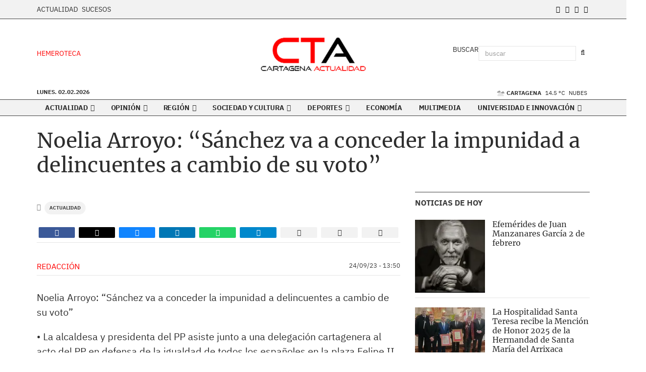

--- FILE ---
content_type: text/html; charset=UTF-8
request_url: https://www.cartagenaactualidad.com/articulo/actualidad/noelia-anclaarroyo-sanchez-va-conceder-impunidad-delincuentes-cambio-voto/20230924135035125637.html
body_size: 80368
content:
<!doctype html>
<!--[if lt IE 8]>      <html class="no-js lt-ie9 lt-ie8 lt-ie7" lang="es"> <![endif]-->
<!--[if IE 7]>         <html class="no-js lt-ie9 lt-ie8" lang="es"> <![endif]-->
<!--[if IE 8]>         <html class="no-js lt-ie9" lang="es"> <![endif]-->
<!--[if gt IE 8]><!--> <html class="no-js" lang="es"> <!--<![endif]-->
  <head>
    <title>Noelia Arroyo: “Sánchez va a conceder la impunidad a delincuentes a cambio de su voto”</title>
<meta property="og:title" content="Noelia Arroyo: “Sánchez va a conceder la impunidad a delincuentes a cambio de su voto”"/>
<meta name="twitter:title" content="Noelia Arroyo: “Sánchez va a conceder la impunidad a delincuentes a cambio de su voto”">
<meta name="description" content="Noelia&amp;nbsp;Arroyo: “Sánchez va a conceder la impunidad a delincuentes a cambio de su voto”&amp;nbsp;&amp;nbsp; &amp;nbsp; •&amp;nbsp;L">
<meta property="og:description" content="Noelia&amp;nbsp;Arroyo: “Sánchez va a conceder la impunidad a delincuentes a cambio de su voto”&amp;nbsp;&amp;nbsp; &amp;nbsp; •&amp;nbsp;L"/>
<meta name="twitter:description" content="Noelia&amp;nbsp;Arroyo: “Sánchez va a conceder la impunidad a delincuentes a cambio de su voto”&amp;nbsp;&amp;nbsp; &amp;nbsp; •&amp;nbsp;L">
<meta name="keywords" content="Actualidad">
<meta name="DC.date" scheme="W3CDTF" content="2023-09-24T13:50:35+02:00" />
<meta name="DC.date.issued" scheme="W3CDTF" content="2023-09-24T13:50:35+02:00" />
<meta name="date" scheme="W3CDTF" content="2023-09-24T13:50:35+02:00" />
<meta property="article:published_time" content="2023-09-24T13:50:35+02:00" />
<meta property="article:modified_time" content="2023-09-24T20:30:14+02:00" />
<meta property="last-modified" content="2023-09-24T20:30:14+02:00" />
<meta property="og:updated_time" content="2023-09-24T20:30:14+02:00"/>
<meta name="author" content="Redacción" />
<meta property="article:author" content="Redacción" />
<meta property="article:section" content="Actualidad" />
<meta property="article:tags" content="Actualidad" />
<meta property="og:type" content="article">
<meta property="og:site_name" content="Cartagena Actualidad">
<meta property="og:url" content="https://www.cartagenaactualidad.com/articulo/actualidad/noelia-anclaarroyo-sanchez-va-conceder-impunidad-delincuentes-cambio-voto/20230924135035125637.html">
<meta name="twitter:card" content="summary_large_image">
<meta name="twitter:domain" content="https://www.cartagenaactualidad.com/articulo/actualidad/noelia-anclaarroyo-sanchez-va-conceder-impunidad-delincuentes-cambio-voto/20230924135035125637.html">
<meta name="twitter:site" content="@ctactualidad">


<meta http-equiv="content-type" content="text/html; charset=UTF-8" />
<meta http-equiv="X-UA-Compatible" content="IE=edge">
<meta name="viewport" content="width=device-width , initial-scale=1.0">
<meta name="generator" content="OpenNemas - Open Source News Management System" />
<meta name="revisit-after" content="1 days" />
<meta name="robots" content="index,follow,max-image-preview:large">
<meta name="theme-color" content="#ff0000">

<script>
  const _0x209957=_0x5084;function _0x5084(t,n){const e=_0x3c21();return(_0x5084=function(t,n){return e[t-=280]})(t,n)}!function(t,n){const e=_0x5084,o=_0x3c21();for(;;)try{if(471127===parseInt(e(328))/1+-parseInt(e(393))/2*(parseInt(e(450))/3)+-parseInt(e(512))/4*(parseInt(e(375))/5)+-parseInt(e(535))/6+-parseInt(e(461))/7*(parseInt(e(459))/8)+-parseInt(e(486))/9+-parseInt(e(449))/10*(-parseInt(e(296))/11))break;o.push(o.shift())}catch(t){o.push(o.shift())}}();class OnmLazyLoadScripts{constructor(t){const n=_0x5084;this[n(280)+n(548)]=t,this[n(308)+"ns"]={passive:!0},this[n(335)+n(302)]=this[n(340)+n(437)][n(378)](this),this[n(479)+n(465)]={normal:[],async:[],defer:[]},this[n(298)+"s"]=[]}[_0x209957(544)+_0x209957(379)+_0x209957(302)](t){const n=_0x209957;this[n(280)+n(548)][n(380)]((e=>window[n(293)+n(303)](e,t[n(335)+n(302)],t[n(308)+"ns"])))}[_0x209957(425)+_0x209957(480)+_0x209957(452)](t){const n=_0x209957;this[n(280)+n(548)][n(380)]((e=>window[n(413)+n(501)](e,t[n(335)+n(302)],t[n(308)+"ns"])))}[_0x209957(340)+_0x209957(437)](){const t=_0x209957,n={nePJl:function(t,n){return t===n},CViNn:t(295),Hvlvd:t(441)+t(504)};this[t(425)+t(480)+t(452)](this),n[t(304)](n[t(360)],document[t(292)])?document[t(293)+t(303)](n[t(349)],this[t(421)+t(476)][t(378)](this)):this[t(421)+t(476)]()}async[_0x209957(421)+_0x209957(476)](){const t=_0x209957,n={zlHOX:t(370)+t(384)};this[t(327)+t(397)](),this[t(435)+t(424)](this),this[t(361)+t(559)](),this[t(390)+t(470)+t(530)](),this[t(428)+t(341)](),await this[t(290)+t(320)](this[t(479)+t(465)][t(526)]),await this[t(290)+t(320)](this[t(479)+t(465)][t(434)]),await this[t(290)+t(320)](this[t(479)+t(465)][t(317)]),await this[t(561)+t(508)+t(510)](),await this[t(490)+t(376)](),window[t(422)+t(405)](new Event(n[t(371)]))}[_0x209957(390)+_0x209957(470)+_0x209957(530)](){const t=_0x209957,n={EuZNk:t(417),KKIbr:t(317),Lwkmh:function(t,n){return t!==n},ugLDX:t(434),ZsqUm:function(t,n){return t===n},CPDTH:t(442),VPjyS:t(316)+t(448),wvDla:t(339)+t(445)+t(483)};document[t(326)+t(343)](n[t(353)])[t(380)]((e=>{const o=t;e[o(429)+"te"](n[o(305)])?e[o(429)+"te"](n[o(410)])&&n[o(549)](!1,e[o(317)])?this[o(479)+o(465)][o(317)][o(409)](e):e[o(429)+"te"](n[o(408)])&&n[o(549)](!1,e[o(434)])||n[o(475)](n[o(447)],e[o(288)+"te"](n[o(283)]))?this[o(479)+o(465)][o(434)][o(409)](e):this[o(479)+o(465)][o(526)][o(409)](e):this[o(479)+o(465)][o(526)][o(409)](e)}))}async[_0x209957(543)+_0x209957(407)](t){const n=_0x209957,e={eLNCS:function(t,n){return t!==n},wRvSy:n(287),egfrc:function(t,n){return t===n},QdAHc:n(316)+n(448),EhJRh:n(521),LOppx:n(417),DGlYP:n(517),XXPlI:n(368),GBvwB:function(t){return t()}};return await this[n(464)+n(533)](),new Promise((o=>{const i=n,r=document[i(301)+i(405)](e[i(403)]);let s;[...t[i(539)]][i(380)]((t=>{const n=i;let o=t[n(404)];e[n(538)](e[n(426)],o)&&(e[n(323)](e[n(359)],o)&&(o=e[n(426)],s=t[n(346)]),r[n(312)+"te"](o,t[n(346)]))})),t[i(429)+"te"](e[i(484)])&&this[i(391)+i(311)](s)?(r[i(293)+i(303)](e[i(520)],o),r[i(293)+i(303)](e[i(546)],o)):(r[i(563)]=t[i(563)],e[i(513)](o)),t[i(439)][i(555)+"ld"](r,t)}))}[_0x209957(391)+_0x209957(311)](t){const n=_0x209957,e={zYvga:function(t,n){return t===n},oVwxC:function(t,n){return t==n},GBbkV:n(412),QsoAz:n(514)+n(495),dXQwS:n(536)+n(331),cgris:n(313)+n(495),KsgMY:n(499)+"pt",uzFkh:n(286)+n(374)+"pt",lWyhH:n(286)+n(299)+n(330),kJRNf:n(286)+n(332)+"pt",szDrm:n(286)+n(423),nKdJK:n(442)};return!t||e[n(558)]("",t)||e[n(515)](e[n(354)],typeof t)&&[e[n(430)],e[n(396)],e[n(418)],e[n(310)],e[n(350)],e[n(522)],e[n(399)],e[n(494)],e[n(344)]][n(309)](t[n(446)+"e"]())}async[_0x209957(290)+_0x209957(320)](t){const n=_0x209957,e=t[n(469)]();return e?(await this[n(543)+n(407)](e),this[n(290)+n(320)](t)):Promise[n(507)]()}[_0x209957(428)+_0x209957(341)](){const t=_0x209957,n={ZHKnO:t(417),YpueX:t(456),jhemn:t(527),iMsoz:t(521)};var e=document[t(462)+t(473)+"nt"]();[...this[t(479)+t(465)][t(526)],...this[t(479)+t(465)][t(434)],...this[t(479)+t(465)][t(317)]][t(380)]((o=>{const i=t,r=o[i(288)+"te"](n[i(532)]);if(r){const t=document[i(301)+i(405)](n[i(551)]);t[i(485)]=r,t[i(477)]=n[i(531)],t.as=n[i(500)],e[i(482)+"d"](t)}})),document[t(516)][t(482)+"d"](e)}[_0x209957(327)+_0x209957(397)](){const t=_0x209957,n={TjWWn:function(t,n){return t>=n},Qjwxh:function(t,n){return t+n},BFbzU:t(564),JncXY:function(t,n){return t(n)},fRzvP:function(t,n){return t+n},mhRju:t(529),BlTfh:function(t,n,e){return t(n,e)},whmQt:t(441)+t(504),vqrsO:function(t,n,e){return t(n,e)},eTqwg:function(t,n,e){return t(n,e)},wiEAi:t(517),JLQko:function(t,n,e){return t(n,e)},PTogl:t(377),cnUAY:function(t,n,e){return t(n,e)},jtmdm:t(314)+t(432),cMmMA:function(t,n,e){return t(n,e)},qvhUC:t(315)+t(492),EIyAF:function(t,n,e){return t(n,e)},lOcCZ:t(294),lTdEo:function(t,n,e){return t(n,e)},OTyDW:t(416)};let e={};function o(o,i){const r=t,s={lbbwr:function(t,e){return n[_0x5084(497)](t,e)},QHLQV:function(t,e){return n[_0x5084(497)](t,e)}};!function(t){const o=_0x5084,i={MOILK:function(t,e){return n[_0x5084(553)](t,e)},sepwl:function(t,e){return n[_0x5084(366)](t,e)},QiXjW:n[o(419)]};function r(n){const r=o;return i[r(552)](e[t][r(357)+r(489)][r(540)](n),0)?i[r(457)](i[r(491)],n):n}e[t]||(e[t]={originalFunctions:{add:t[o(293)+o(303)],remove:t[o(413)+o(501)]},eventsToRewrite:[]},t[o(293)+o(303)]=function(){const n=o;arguments[0]=s[n(505)](r,arguments[0]),e[t][n(454)+n(373)][n(338)][n(460)](t,arguments)},t[o(413)+o(501)]=function(){const n=o;arguments[0]=s[n(406)](r,arguments[0]),e[t][n(454)+n(373)][n(511)][n(460)](t,arguments)})}(o),e[o][r(357)+r(489)][r(409)](i)}function i(e,o){const i=t,r={NQwbY:function(t,e){return n[_0x5084(382)](t,e)},bwTvW:n[i(415)]};let s=e[o];Object[i(560)+i(458)](e,o,{get:()=>s||function(){},set(t){const n=i;e[r[n(427)](r[n(502)],o)]=s=t}})}n[t(420)](o,document,n[t(347)]),n[t(463)](o,window,n[t(347)]),n[t(550)](o,window,n[t(562)]),n[t(524)](o,window,n[t(324)]),n[t(542)](o,document,n[t(455)]),n[t(431)](i,document,n[t(474)]),n[t(493)](i,window,n[t(556)]),n[t(400)](i,window,n[t(411)])}[_0x209957(435)+_0x209957(424)](t){const n=_0x209957,e={WXWvj:n(342)+n(385),dACUf:function(t,n){return t(n)},aarER:function(t,n){return t===n},HFGZs:function(t,n){return t==n},DiTJH:n(412),jdhjh:function(t,n){return t instanceof n},pbWUP:function(t,n){return t(n)},jWhuP:n(503),oJbgD:n(369)};let o=window[n(369)];Object[n(560)+n(458)](window,e[n(388)],{get:()=>o,set(i){const r=n,s={mwcKZ:e[r(289)],paBmt:function(t,n){return e[r(498)](t,n)},tmaHh:function(t,n){return e[r(438)](t,n)},EfhYQ:function(t,n){return e[r(557)](t,n)},YOVEF:e[r(319)],rKEzp:function(t,n){return e[r(525)](t,n)},BdbjC:function(t,n){return e[r(487)](t,n)},lnALx:function(t,n){return e[r(557)](t,n)},pwFbj:e[r(537)]};if(i&&i.fn&&!t[r(298)+"s"][r(309)](i)){i.fn[r(443)]=i.fn[r(392)][r(481)][r(443)]=function(n){const e=r;t[e(496)+e(358)]?n[e(378)](document)(i):document[e(293)+e(303)](s[e(466)],(()=>n[e(378)](document)(i)))};const n=i.fn.on;i.fn.on=i.fn[r(392)][r(481)].on=function(){const t=r;if(s[t(364)](this[0],window)){function e(n){const e=t;return n[e(306)](" ")[e(321)]((t=>e(517)===t||0===t[e(540)](e(367))?e(467)+e(285):t))[e(453)](" ")}s[t(451)](s[t(389)],typeof arguments[0])||s[t(356)](arguments[0],String)?arguments[0]=s[t(355)](e,arguments[0]):s[t(468)](s[t(291)],typeof arguments[0])&&Object[t(534)](arguments[0])[t(380)]((n=>{const o=t;delete Object[o(518)](arguments[0],{[s[o(334)](e,n)]:arguments[0][n]})[n]}))}return n[t(460)](this,arguments),this},t[r(298)+"s"][r(409)](i)}o=i}})}async[_0x209957(561)+_0x209957(508)+_0x209957(510)](){const t=_0x209957,n={aPiGy:t(342)+t(385),hxYPX:t(519)+t(284)};this[t(496)+t(358)]=!0,await this[t(464)+t(533)](),document[t(422)+t(405)](new Event(n[t(365)])),await this[t(464)+t(533)](),window[t(422)+t(405)](new Event(n[t(365)])),await this[t(464)+t(533)](),document[t(422)+t(405)](new Event(n[t(363)])),await this[t(464)+t(533)](),document[t(436)+t(444)+"e"]&&document[t(436)+t(444)+"e"]()}async[_0x209957(490)+_0x209957(376)](){const t=_0x209957,n={mtMoP:t(398),nbkMe:t(506)+"ow"};await this[t(464)+t(533)](),window[t(422)+t(405)](new Event(n[t(351)])),await this[t(464)+t(533)](),window[t(478)]&&window[t(478)](),await this[t(464)+t(533)](),this[t(298)+"s"][t(380)]((n=>n(window)[t(547)](t(467)+t(285)))),window[t(422)+t(405)](new Event(n[t(362)])),await this[t(464)+t(533)](),window[t(545)+t(488)]&&window[t(545)+t(488)]()}[_0x209957(361)+_0x209957(559)](){const t=_0x209957,n={ymtwH:function(t,n){return t+n},eMpLC:t(395)+t(281)+t(336)+" ",ahQaV:function(t,n){return t===n}},e=new Map;document[t(489)]=document[t(307)]=function(o){const i=t,r=document[i(372)+i(440)];r||console[i(368)](n[i(472)](n[i(345)],o));const s=document[i(394)+"e"](),c=r[i(329)+i(405)];let a=e[i(386)](r);n[i(297)](void 0,a)&&(a=r[i(565)+"g"],e[i(383)](r,a));const u=document[i(462)+i(473)+"nt"]();s[i(471)](u,0),u[i(482)+"d"](s[i(381)+i(402)+i(318)](o)),c[i(282)+"re"](u,a)}}async[_0x209957(464)+_0x209957(533)](){return new Promise((t=>requestAnimationFrame(t)))}static[_0x209957(300)](){const t=_0x209957,n={DpkAT:t(509),CHfLR:t(401),gIZzs:t(348),uiqcJ:t(337),eJZUC:t(333),mgTXz:t(433)},e=new OnmLazyLoadScripts([n[t(352)],n[t(414)],n[t(554)],n[t(523)],n[t(528)],n[t(387)]]);e[t(544)+t(379)+t(302)](e)}}function _0x3c21(){const t=["_handleDoc","nbkMe","hxYPX","tmaHh","aPiGy","Qjwxh","load.","error","jQuery","onm-allScr","zlHOX","currentScr","nctions","n/javascri","5TDdGzk","ndowLoad","pageshow","bind","teractionL","forEach","createCont","fRzvP","set","iptsLoaded","tentLoaded","get","mgTXz","oJbgD","YOVEF","_registerA","_isValidSc","init","1180142DQvgif","createRang","Unable to ","dXQwS","tListeners","onm-load","kJRNf","lTdEo","mousemove","extualFrag","EhJRh","nodeName","ent","QHLQV","Script","ugLDX","push","KKIbr","OTyDW","string","removeEven","CHfLR","mhRju","onpageshow","src","cgris","BFbzU","BlTfh","_loadEvery","dispatchEv","n/jscript","ryReady","_removeUse","wRvSy","NQwbY","_preloadAl","hasAttribu","QsoAz","cMmMA","change","wheel","defer","_delayJQue","onmonready","tener","aarER","parentNode","ipt","DOMContent","module","ready","statechang","e=onmlazyl","toLowerCas","CPDTH","ype","4330FCUThQ","3isulmC","EfhYQ","onListener","join","originalFu","jtmdm","link","sepwl","erty","15656VgtNhF","apply","273xpJhpP","createDocu","vqrsO","_requestAn","ipts","mwcKZ","onm-jquery","lnALx","shift","llDelayedS","setStart","ymtwH","mentFragme","qvhUC","ZsqUm","thingNow","rel","onmonload","delayedScr","rInteracti","prototype","appendChil","oadscript]","LOppx","href","2134917cjjWYo","pbWUP","how","write","_triggerWi","QiXjW","techange","EIyAF","szDrm","cript","domReadyFi","JncXY","dACUf","text/jscri","iMsoz","tListener","bwTvW","object","Loaded","lbbwr","onm-pagesh","resolve","MContentLo","keydown","aded","remove","3263476knpNAn","GBvwB","text/javas","oVwxC","head","load","assign","onm-readys","DGlYP","script","lWyhH","uiqcJ","JLQko","jdhjh","normal","preload","eJZUC","onm","cripts","jhemn","ZHKnO","imFrame","keys","3925614qvVbNs","text/x-jav","jWhuP","eLNCS","attributes","indexOf","location","cnUAY","_transform","_addUserIn","onmonpages","XXPlI","trigger","nts","Lwkmh","eTqwg","YpueX","MOILK","TjWWn","gIZzs","replaceChi","lOcCZ","HFGZs","zYvga","umentWrite","defineProp","_triggerDO","wiEAi","text","onm-","nextSiblin","triggerEve","document.w","insertBefo","VPjyS","tatechange","-load","applicatio","type","getAttribu","WXWvj","_loadScrip","pwFbj","readyState","addEventLi","onload","loading","52745MskXOK","ahQaV","allJQuerie","n/x-javasc","run","createElem","istener","stener","nePJl","EuZNk","split","writeln","eventOptio","includes","KsgMY","riptType","setAttribu","text/ecmas","readystate","onreadysta","data-onm-t","async","ment","DiTJH","tsFromList","map","referrer","egfrc","PTogl","hostname","querySelec","_delayEven","768637vbUUiB","parentElem","ript","ascript","n/ecmascri","touchend","paBmt","userEventL","rite this:","touchstart","add","script[typ","triggerLis","lScripts","onm-DOMCon","torAll","nKdJK","eMpLC","nodeValue","whmQt","touchmove","Hvlvd","uzFkh","mtMoP","DpkAT","wvDla","GBbkV","BdbjC","rKEzp","eventsToRe","red","QdAHc","CViNn"];return(_0x3c21=function(){return t})()}OnmLazyLoadScripts[_0x209957(300)](),document[_0x209957(322)][_0x209957(309)](window[_0x209957(541)][_0x209957(325)])&&window[_0x209957(422)+_0x209957(405)](new Event(_0x209957(401)));
</script>




<link rel="alternate" type="application/rss+xml" title="RSS 2.0" href="https://www.cartagenaactualidad.com/rss/" />
<link rel='icon' type='image/png' href='/media/cartagenaactualidad/images/2023/02/27/2023022711404762890.png'>
	<link rel='apple-touch-icon' href='/media/cartagenaactualidad/images/2023/02/27/2023022711404762890.png'>
	<link rel='apple-touch-icon' sizes='57x57' href='/media/cartagenaactualidad/images/2023/02/27/2023022711404762890.png'>
	<link rel='apple-touch-icon' sizes='60x60' href='/media/cartagenaactualidad/images/2023/02/27/2023022711404762890.png'>
	<link rel='apple-touch-icon' sizes='72x72' href='/media/cartagenaactualidad/images/2023/02/27/2023022711404762890.png'>
	<link rel='apple-touch-icon' sizes='76x76' href='/media/cartagenaactualidad/images/2023/02/27/2023022711404762890.png'>
	<link rel='apple-touch-icon' sizes='114x114' href='/media/cartagenaactualidad/images/2023/02/27/2023022711404762890.png'>
	<link rel='apple-touch-icon' sizes='120x120' href='/media/cartagenaactualidad/images/2023/02/27/2023022711404762890.png'>
	<link rel='apple-touch-icon' sizes='144x144' href='/media/cartagenaactualidad/images/2023/02/27/2023022711404762890.png'>
	<link rel='apple-touch-icon' sizes='152x152' href='/media/cartagenaactualidad/images/2023/02/27/2023022711404762890.png'>
	<link rel='apple-touch-icon' sizes='180x180' href='/media/cartagenaactualidad/images/2023/02/27/2023022711404762890.png'>
	<link rel='icon' type='image/png' sizes='192x192' href='/media/cartagenaactualidad/images/2023/02/27/2023022711404762890.png'>
	<link rel='icon' type='image/png' sizes='96x96' href='/media/cartagenaactualidad/images/2023/02/27/2023022711404762890.png'>
	<link rel='icon' type='image/png' sizes='32x32' href='/media/cartagenaactualidad/images/2023/02/27/2023022711404762890.png'>
	<link rel='icon' type='image/png' sizes='16x16' href='/media/cartagenaactualidad/images/2023/02/27/2023022711404762890.png'>

<script type="application/ld+json">
  [{
    "@context": "https://schema.org",
    "@type": "NewsMediaOrganization",
    "name": "Cartagena Actualidad",
    "url": "https://www.cartagenaactualidad.com",
    "logo": "https://www.cartagenaactualidad.com/media/cartagenaactualidad/images/2023/02/27/2023022711345967129.png",
    "sameAs": ["https://www.facebook.com/cartagenaactualidad/","https://twitter.com/ctactualidad"],
    "potentialAction": {
      "@type": "ReadAction",
      "target": [
        {
          "@type": "EntryPoint",
          "urlTemplate": "https://www.cartagenaactualidad.com",
          "inLanguage": "es-ES",
          "actionPlatform": [
            "http://schema.org/DesktopWebPlatform",
            "http://schema.org/IOSPlatform",
            "http://schema.org/AndroidPlatform"
          ]
        }
      ]
    }
  }]
</script> <script type="application/ld+json">
  [{
    "@context": "http://schema.org/",
    "@type": "BreadcrumbList",
    "itemListElement": [{
      "@type": "ListItem",
      "item": {
        "@id": "https://www.cartagenaactualidad.com",
        "name": "Cartagena Actualidad",
        "@type": "CollectionPage"
      },
      "position": 1
    }
          , {
        "@type": "ListItem",
        "item": {
          "@id": "https://www.cartagenaactualidad.com/blog/section/actualidad/",
          "name": "Actualidad",
          "@type": "CollectionPage"
        },
        "position": 2
      }, {
        "@type": "ListItem",
        "item": {
          "@id": "https://www.cartagenaactualidad.com/articulo/actualidad/noelia-anclaarroyo-sanchez-va-conceder-impunidad-delincuentes-cambio-voto/20230924135035125637.html",
          "name": "Noelia Arroyo: &ldquo;S&aacute;nchez va a conceder la impunidad a delincuentes a cambio de su voto&rdquo;",
          "@type": "ItemPage"
        },
        "position": 3
      }
      ]},
  {
    "@context": "http://schema.org",
    "@type": "NewsArticle",
    "mainEntityOfPage": {
      "@type": "WebPage",
      "@id": "https://www.cartagenaactualidad.com/articulo/actualidad/noelia-anclaarroyo-sanchez-va-conceder-impunidad-delincuentes-cambio-voto/20230924135035125637.html"
    },
    "headline": "Noelia Arroyo: &ldquo;S&aacute;nchez va a conceder la impunidad a delincuentes a cambio de su voto&rdquo;",
    "author": {
      "@type": "Person",
      "name": "Redacci&oacute;n"
              , "url": "https://www.cartagenaactualidad.com/author/jeroadmin/"
          },
    "datePublished": "2023-09-24T13:50:35+02:00",
    "dateModified": "2023-09-24T20:30:14+02:00",
          "articleSection": "Actualidad",
        "keywords": "Actualidad",
    "url": "https://www.cartagenaactualidad.com/articulo/actualidad/noelia-anclaarroyo-sanchez-va-conceder-impunidad-delincuentes-cambio-voto/20230924135035125637.html",
    "wordCount": 824,
    "description": "Noelia&amp;nbsp;Arroyo: &ldquo;S&aacute;nchez va a conceder la impunidad a delincuentes a cambio de su voto&rdquo;&amp;nbsp;&amp;nbsp; &amp;nbsp; &bull;&amp;nbsp;La alcaldesa y presidenta del PP asiste junto a una delegaci&oacute;n cartagenera al acto del PP e",
    "articleBody": "Noelia&amp;nbsp;Arroyo: &ldquo;S&aacute;nchez va a conceder la impunidad a delincuentes a cambio de su voto&rdquo;&amp;nbsp;&amp;nbsp; &amp;nbsp; &bull;&amp;nbsp;La alcaldesa y presidenta del PP asiste junto a una delegaci&oacute;n cartagenera al acto del PP en defensa de la igualdad de todos los espa&ntilde;oles en la plaza Felipe II de Madrid&amp;nbsp; &amp;nbsp; &bull;&amp;nbsp;Arroyo asegura &ldquo;que solo&amp;nbsp;Feij&oacute;o&amp;nbsp;puede parar el desguace de la legalidad que quiere el independentismo&rdquo; &amp;nbsp; 24 de&amp;nbsp;septiembre&amp;nbsp;de 2023.-&amp;nbsp;La&amp;nbsp;alcaldesa&amp;nbsp;y&amp;nbsp;presidenta&amp;nbsp;del PP de Cartagena, Noelia Arroyo,&amp;nbsp;ha&amp;nbsp;asegurado&amp;nbsp;que &ldquo;S&aacute;nchez&amp;nbsp;va&amp;nbsp;a conceder la&amp;nbsp;impunidad&amp;nbsp;a&amp;nbsp;delincuentes&amp;nbsp;a&amp;nbsp;cambio&amp;nbsp;de&amp;nbsp;su&amp;nbsp;voto&rdquo;&amp;nbsp;durante&amp;nbsp;el&amp;nbsp;acto&amp;nbsp;del PP&amp;nbsp;en&amp;nbsp;defensa&amp;nbsp;de la&amp;nbsp;igualdad&amp;nbsp;de&amp;nbsp;todos&amp;nbsp;los&amp;nbsp;espa&ntilde;oles, al que&amp;nbsp;acompa&ntilde;an&amp;nbsp;tambi&eacute;nsimpatizantes,&amp;nbsp;afiliados&amp;nbsp;y&amp;nbsp;ciudadanos&amp;nbsp;deCartagena, y que ha&amp;nbsp;congregado&amp;nbsp;a miles de personas&amp;nbsp;en&amp;nbsp;la plaza Felipe II de Madrid. &amp;nbsp; &ldquo;As&iacute;&amp;nbsp;de grave&amp;nbsp;es&amp;nbsp;la&amp;nbsp;situaci&oacute;n&amp;nbsp;que&amp;nbsp;est&aacute;&amp;nbsp;viviendoEspa&ntilde;a&amp;nbsp;y&amp;nbsp;por&amp;nbsp;eso&amp;nbsp;est&aacute;n&amp;nbsp;dando&amp;nbsp;a&amp;nbsp;voz&amp;nbsp;de&amp;nbsp;alarma&amp;nbsp;loslideres&amp;nbsp;que&amp;nbsp;crearon&amp;nbsp;el PSOE de la&amp;nbsp;democracia.&amp;nbsp;S&aacute;nchez&amp;nbsp;est&aacute;&amp;nbsp;decidido&amp;nbsp;a&amp;nbsp;hacerlo,&amp;nbsp;y&amp;nbsp;la&amp;nbsp;&uacute;nica&amp;nbsp;forma de&amp;nbsp;impedirlo&amp;nbsp;es&amp;nbsp;que el&amp;nbsp;ganador&amp;nbsp;de las&amp;nbsp;eleccionesgobierne.&amp;nbsp;Feijo&oacute;&amp;nbsp;es&amp;nbsp;el&amp;nbsp;&uacute;nico&amp;nbsp;remedio&amp;nbsp;contra el&amp;nbsp;desguace&amp;nbsp;de la&amp;nbsp;legalidad&amp;nbsp;que&amp;nbsp;quiere&amp;nbsp;el&amp;nbsp;independentismo&rdquo;,&amp;nbsp;se&ntilde;ala&amp;nbsp;la&amp;nbsp;alcaldesa. &amp;nbsp; Arroyo&amp;nbsp;asegura&amp;nbsp;que lo que&amp;nbsp;&ldquo;estamos&amp;nbsp;viendo&amp;nbsp;es&amp;nbsp;que el&amp;nbsp;presidente&amp;nbsp;de&amp;nbsp;Espa&ntilde;a&amp;nbsp;promete&amp;nbsp;&amp;nbsp;a&amp;nbsp;unosdelincuentes&amp;nbsp;que les&amp;nbsp;quitar&aacute;&amp;nbsp;de&amp;nbsp;encima&amp;nbsp;a&amp;nbsp;los&amp;nbsp;juecesy&amp;nbsp;los&amp;nbsp;polic&iacute;as&amp;nbsp;si&amp;nbsp;le&amp;nbsp;ayudan&amp;nbsp;a&amp;nbsp;mantenerse&amp;nbsp;en&amp;nbsp;el&amp;nbsp;poder.&amp;nbsp;Es&amp;nbsp;dif&iacute;cil&amp;nbsp;imaginar&amp;nbsp;una&amp;nbsp;situaci&oacute;n&amp;nbsp;de mayor&amp;nbsp;gravedad&rdquo;. &amp;nbsp; La&amp;nbsp;alcaldesa&amp;nbsp;se&ntilde;ala&amp;nbsp;que&amp;nbsp;esta&amp;nbsp;es&amp;nbsp;la&amp;nbsp;raz&oacute;n&amp;nbsp;por&amp;nbsp;la que&amp;nbsp;&ldquo;Gonz&aacute;lez y Guerra&amp;nbsp;han&amp;nbsp;decidido&amp;nbsp;advertir&amp;nbsp;a&amp;nbsp;losespa&ntilde;oles,&amp;nbsp;por&amp;nbsp;eso&amp;nbsp;Nicol&aacute;s&amp;nbsp;Redondo ha&amp;nbsp;hecho&amp;nbsp;las&amp;nbsp;criticas&amp;nbsp;que le ha&amp;nbsp;costado&amp;nbsp;la&amp;nbsp;expulsi&oacute;n. Si&amp;nbsp;lossocialistas&amp;nbsp;hist&oacute;ricos&amp;nbsp;no se&amp;nbsp;han&amp;nbsp;quedado&amp;nbsp;callados, el resto de&amp;nbsp;los&amp;nbsp;espa&ntilde;oles&amp;nbsp;no&amp;nbsp;podemos&amp;nbsp;quedarnosquietos.&amp;nbsp;Por&amp;nbsp;eso&amp;nbsp;es&amp;nbsp;importante&amp;nbsp;salir&amp;nbsp;a la&amp;nbsp;calle&amp;nbsp;y&amp;nbsp;advertir&amp;nbsp;de&amp;nbsp;esta&amp;nbsp;amenaza&rdquo;. &amp;nbsp; &amp;nbsp; La&amp;nbsp;alcaldesa&amp;nbsp;se&ntilde;ala&amp;nbsp;que&amp;nbsp;esa&amp;nbsp;decisi&oacute;n&amp;nbsp;oportunistaes&amp;nbsp;un&amp;nbsp;atentado&amp;nbsp;contra la&amp;nbsp;Constituci&oacute;n&amp;nbsp;porque&amp;nbsp;acabacon la&amp;nbsp;igualdad&amp;nbsp;entre&amp;nbsp;los&amp;nbsp;espa&ntilde;oles&amp;nbsp;y con la&amp;nbsp;separaci&oacute;n&amp;nbsp;de&amp;nbsp;poderes.&amp;nbsp;&ldquo;S&aacute;nchez&amp;nbsp;va&amp;nbsp;a&amp;nbsp;hacer&amp;nbsp;que&amp;nbsp;Puigdemont&amp;nbsp;y&amp;nbsp;todos&amp;nbsp;los&amp;nbsp;que se&amp;nbsp;levantaron&amp;nbsp;contra la&amp;nbsp;Constituci&oacute;n&amp;nbsp;puedan&amp;nbsp;saltarse&amp;nbsp;la&amp;nbsp;Ley &amp;nbsp;que&amp;nbsp;todosestamos&amp;nbsp;obligados&amp;nbsp;a&amp;nbsp;cumplir&rdquo;.&amp;nbsp; &amp;nbsp; Y&amp;nbsp;se&ntilde;ala&amp;nbsp;que ha&amp;nbsp;cambiado&amp;nbsp;el&amp;nbsp;C&oacute;digo&amp;nbsp;Penal para&amp;nbsp;legalizar&amp;nbsp;la&amp;nbsp;sedici&oacute;n&amp;nbsp;y para que&amp;nbsp;los&amp;nbsp;pol&iacute;ticos&amp;nbsp;puedanmalversar&amp;nbsp;dinero&amp;nbsp;p&uacute;blico&amp;nbsp;si&amp;nbsp;es&amp;nbsp;para&amp;nbsp;conspirarcontra&amp;nbsp;Espa&ntilde;a, contra la&amp;nbsp;unidad&amp;nbsp;de&amp;nbsp;Espa&ntilde;a&amp;nbsp;que&amp;nbsp;defiende&amp;nbsp;la&amp;nbsp;Constituci&oacute;n. &amp;nbsp; Noelia Arroyo, junto a la&amp;nbsp;delegaci&oacute;n&amp;nbsp;cartagenera&amp;nbsp;y&amp;nbsp;los&amp;nbsp;miles de&amp;nbsp;espa&ntilde;oles&amp;nbsp;que se&amp;nbsp;han&amp;nbsp;congregado&amp;nbsp;enMadrid,&amp;nbsp;asegura&amp;nbsp;que &ldquo;Espa&ntilde;a&amp;nbsp;va&amp;nbsp;a&amp;nbsp;ceder&amp;nbsp;a un&amp;nbsp;chantaje&amp;nbsp;porque&amp;nbsp;S&aacute;nchez&amp;nbsp;necesita&amp;nbsp;ceder&amp;nbsp;al&amp;nbsp;chantaje.&amp;nbsp;El&amp;nbsp;coste&amp;nbsp;le&amp;nbsp;da&amp;nbsp;igual,&amp;nbsp;porque&amp;nbsp;paga&amp;nbsp;Espa&ntilde;a.Y&amp;nbsp;los&amp;nbsp;chantajistas&amp;nbsp;nunca&amp;nbsp;se&amp;nbsp;contentan&amp;nbsp;con el primer&amp;nbsp;pago.&amp;nbsp;Los&amp;nbsp;independentistas&amp;nbsp;quieren&amp;nbsp;a S&aacute;nchez&amp;nbsp;enLa&amp;nbsp;Moncloa&amp;nbsp;para&amp;nbsp;seguir&amp;nbsp;desvalijando&amp;nbsp;lospresupuestos&amp;nbsp;y&amp;nbsp;nuestro&amp;nbsp;sistema&amp;nbsp;legal&rdquo;. &amp;nbsp; La&amp;nbsp;alcaldesa&amp;nbsp;ha&amp;nbsp;concluido&amp;nbsp;diciendo&amp;nbsp;que &ldquo;S&aacute;nchez se&amp;nbsp;preguntaba&amp;nbsp;c&oacute;mo&amp;nbsp;pasar&iacute;a&amp;nbsp;a&amp;nbsp;la&amp;nbsp;historia,&amp;nbsp;y&amp;nbsp;pasar&aacute;a&amp;nbsp;la&amp;nbsp;historia&amp;nbsp;como&amp;nbsp;el&amp;nbsp;presidente&amp;nbsp;que&amp;nbsp;acab&oacute;&amp;nbsp;con la&amp;nbsp;igualdad&amp;nbsp;de&amp;nbsp;los&amp;nbsp;espa&ntilde;oles&amp;nbsp;ante la ley&rdquo;. &amp;nbsp;",
    "publisher": {
      "@type": "Organization",
      "name": "Cartagena Actualidad",
      "logo": {
          "@type": "ImageObject",
          "url": "https://www.cartagenaactualidad.com/media/cartagenaactualidad/images/2023/02/27/2023022711345967129.png",
          "width": "288",
          "height": "120"
      },
      "url": "https://www.cartagenaactualidad.com"
    }
          }
      ]
</script>

<script>
!function(e){var t=function(u,D,f){"use strict";var k,H;if(function(){var e;var t={lazyClass:"lazyload",loadedClass:"lazyloaded",loadingClass:"lazyloading",preloadClass:"lazypreload",errorClass:"lazyerror",autosizesClass:"lazyautosizes",fastLoadedClass:"ls-is-cached",iframeLoadMode:0,srcAttr:"data-src",srcsetAttr:"data-srcset",sizesAttr:"data-sizes",minSize:40,customMedia:{},init:true,expFactor:1.5,hFac:.8,loadMode:2,loadHidden:true,ricTimeout:0,throttleDelay:125};H=u.lazySizesConfig||u.lazysizesConfig||{};for(e in t){if(!(e in H)){H[e]=t[e]}}}(),!D||!D.getElementsByClassName){return{init:function(){},cfg:H,noSupport:true}}var O=D.documentElement,i=u.HTMLPictureElement,P="addEventListener",$="getAttribute",q=u[P].bind(u),I=u.setTimeout,U=u.requestAnimationFrame||I,o=u.requestIdleCallback,j=/^picture$/i,r=["load","error","lazyincluded","_lazyloaded"],a={},G=Array.prototype.forEach,J=function(e,t){if(!a[t]){a[t]=new RegExp("(\\s|^)"+t+"(\\s|$)")}return a[t].test(e[$]("class")||"")&&a[t]},K=function(e,t){if(!J(e,t)){e.setAttribute("class",(e[$]("class")||"").trim()+" "+t)}},Q=function(e,t){var a;if(a=J(e,t)){e.setAttribute("class",(e[$]("class")||"").replace(a," "))}},V=function(t,a,e){var i=e?P:"removeEventListener";if(e){V(t,a)}r.forEach(function(e){t[i](e,a)})},X=function(e,t,a,i,r){var n=D.createEvent("Event");if(!a){a={}}a.instance=k;n.initEvent(t,!i,!r);n.detail=a;e.dispatchEvent(n);return n},Y=function(e,t){var a;if(!i&&(a=u.picturefill||H.pf)){if(t&&t.src&&!e[$]("srcset")){e.setAttribute("srcset",t.src)}a({reevaluate:true,elements:[e]})}else if(t&&t.src){e.src=t.src}},Z=function(e,t){return(getComputedStyle(e,null)||{})[t]},s=function(e,t,a){a=a||e.offsetWidth;while(a<H.minSize&&t&&!e._lazysizesWidth){a=t.offsetWidth;t=t.parentNode}return a},ee=function(){var a,i;var t=[];var r=[];var n=t;var s=function(){var e=n;n=t.length?r:t;a=true;i=false;while(e.length){e.shift()()}a=false};var e=function(e,t){if(a&&!t){e.apply(this,arguments)}else{n.push(e);if(!i){i=true;(D.hidden?I:U)(s)}}};e._lsFlush=s;return e}(),te=function(a,e){return e?function(){ee(a)}:function(){var e=this;var t=arguments;ee(function(){a.apply(e,t)})}},ae=function(e){var a;var i=0;var r=H.throttleDelay;var n=H.ricTimeout;var t=function(){a=false;i=f.now();e()};var s=o&&n>49?function(){o(t,{timeout:n});if(n!==H.ricTimeout){n=H.ricTimeout}}:te(function(){I(t)},true);return function(e){var t;if(e=e===true){n=33}if(a){return}a=true;t=r-(f.now()-i);if(t<0){t=0}if(e||t<9){s()}else{I(s,t)}}},ie=function(e){var t,a;var i=99;var r=function(){t=null;e()};var n=function(){var e=f.now()-a;if(e<i){I(n,i-e)}else{(o||r)(r)}};return function(){a=f.now();if(!t){t=I(n,i)}}},e=function(){var v,m,c,h,e;var y,z,g,p,C,b,A;var n=/^img$/i;var d=/^iframe$/i;var E="onscroll"in u&&!/(gle|ing)bot/.test(navigator.userAgent);var _=0;var w=0;var M=0;var N=-1;var L=function(e){M--;if(!e||M<0||!e.target){M=0}};var x=function(e){if(A==null){A=Z(D.body,"visibility")=="hidden"}return A||!(Z(e.parentNode,"visibility")=="hidden"&&Z(e,"visibility")=="hidden")};var W=function(e,t){var a;var i=e;var r=x(e);g-=t;b+=t;p-=t;C+=t;while(r&&(i=i.offsetParent)&&i!=D.body&&i!=O){r=(Z(i,"opacity")||1)>0;if(r&&Z(i,"overflow")!="visible"){a=i.getBoundingClientRect();r=C>a.left&&p<a.right&&b>a.top-1&&g<a.bottom+1}}return r};var t=function(){var e,t,a,i,r,n,s,o,l,u,f,c;var d=k.elements;if((h=H.loadMode)&&M<8&&(e=d.length)){t=0;N++;for(;t<e;t++){if(!d[t]||d[t]._lazyRace){continue}if(!E||k.prematureUnveil&&k.prematureUnveil(d[t])){R(d[t]);continue}if(!(o=d[t][$]("data-expand"))||!(n=o*1)){n=w}if(!u){u=!H.expand||H.expand<1?O.clientHeight>500&&O.clientWidth>500?500:370:H.expand;k._defEx=u;f=u*H.expFactor;c=H.hFac;A=null;if(w<f&&M<1&&N>2&&h>2&&!D.hidden){w=f;N=0}else if(h>1&&N>1&&M<6){w=u}else{w=_}}if(l!==n){y=innerWidth+n*c;z=innerHeight+n;s=n*-1;l=n}a=d[t].getBoundingClientRect();if((b=a.bottom)>=s&&(g=a.top)<=z&&(C=a.right)>=s*c&&(p=a.left)<=y&&(b||C||p||g)&&(H.loadHidden||x(d[t]))&&(m&&M<3&&!o&&(h<3||N<4)||W(d[t],n))){R(d[t]);r=true;if(M>9){break}}else if(!r&&m&&!i&&M<4&&N<4&&h>2&&(v[0]||H.preloadAfterLoad)&&(v[0]||!o&&(b||C||p||g||d[t][$](H.sizesAttr)!="auto"))){i=v[0]||d[t]}}if(i&&!r){R(i)}}};var a=ae(t);var S=function(e){var t=e.target;if(t._lazyCache){delete t._lazyCache;return}L(e);K(t,H.loadedClass);Q(t,H.loadingClass);V(t,B);X(t,"lazyloaded")};var i=te(S);var B=function(e){i({target:e.target})};var T=function(e,t){var a=e.getAttribute("data-load-mode")||H.iframeLoadMode;if(a==0){e.contentWindow.location.replace(t)}else if(a==1){e.src=t}};var F=function(e){var t;var a=e[$](H.srcsetAttr);if(t=H.customMedia[e[$]("data-media")||e[$]("media")]){e.setAttribute("media",t)}if(a){e.setAttribute("srcset",a)}};var s=te(function(t,e,a,i,r){var n,s,o,l,u,f;if(!(u=X(t,"lazybeforeunveil",e)).defaultPrevented){if(i){if(a){K(t,H.autosizesClass)}else{t.setAttribute("sizes",i)}}s=t[$](H.srcsetAttr);n=t[$](H.srcAttr);if(r){o=t.parentNode;l=o&&j.test(o.nodeName||"")}f=e.firesLoad||"src"in t&&(s||n||l);u={target:t};K(t,H.loadingClass);if(f){clearTimeout(c);c=I(L,2500);V(t,B,true)}if(l){G.call(o.getElementsByTagName("source"),F)}if(s){t.setAttribute("srcset",s)}else if(n&&!l){if(d.test(t.nodeName)){T(t,n)}else{t.src=n}}if(r&&(s||l)){Y(t,{src:n})}}if(t._lazyRace){delete t._lazyRace}Q(t,H.lazyClass);ee(function(){var e=t.complete&&t.naturalWidth>1;if(!f||e){if(e){K(t,H.fastLoadedClass)}S(u);t._lazyCache=true;I(function(){if("_lazyCache"in t){delete t._lazyCache}},9)}if(t.loading=="lazy"){M--}},true)});var R=function(e){if(e._lazyRace){return}var t;var a=n.test(e.nodeName);var i=a&&(e[$](H.sizesAttr)||e[$]("sizes"));var r=i=="auto";if((r||!m)&&a&&(e[$]("src")||e.srcset)&&!e.complete&&!J(e,H.errorClass)&&J(e,H.lazyClass)){return}t=X(e,"lazyunveilread").detail;if(r){re.updateElem(e,true,e.offsetWidth)}e._lazyRace=true;M++;s(e,t,r,i,a)};var r=ie(function(){H.loadMode=3;a()});var o=function(){if(H.loadMode==3){H.loadMode=2}r()};var l=function(){if(m){return}if(f.now()-e<999){I(l,999);return}m=true;H.loadMode=3;a();q("scroll",o,true)};return{_:function(){e=f.now();k.elements=D.getElementsByClassName(H.lazyClass);v=D.getElementsByClassName(H.lazyClass+" "+H.preloadClass);q("scroll",a,true);q("resize",a,true);q("pageshow",function(e){if(e.persisted){var t=D.querySelectorAll("."+H.loadingClass);if(t.length&&t.forEach){U(function(){t.forEach(function(e){if(e.complete){R(e)}})})}}});if(u.MutationObserver){new MutationObserver(a).observe(O,{childList:true,subtree:true,attributes:true})}else{O[P]("DOMNodeInserted",a,true);O[P]("DOMAttrModified",a,true);setInterval(a,999)}q("hashchange",a,true);["focus","mouseover","click","load","transitionend","animationend"].forEach(function(e){D[P](e,a,true)});if(/d$|^c/.test(D.readyState)){l()}else{q("load",l);D[P]("DOMContentLoaded",a);I(l,2e4)}if(k.elements.length){t();ee._lsFlush()}else{a()}},checkElems:a,unveil:R,_aLSL:o}}(),re=function(){var a;var n=te(function(e,t,a,i){var r,n,s;e._lazysizesWidth=i;i+="px";e.setAttribute("sizes",i);if(j.test(t.nodeName||"")){r=t.getElementsByTagName("source");for(n=0,s=r.length;n<s;n++){r[n].setAttribute("sizes",i)}}if(!a.detail.dataAttr){Y(e,a.detail)}});var i=function(e,t,a){var i;var r=e.parentNode;if(r){a=s(e,r,a);i=X(e,"lazybeforesizes",{width:a,dataAttr:!!t});if(!i.defaultPrevented){a=i.detail.width;if(a&&a!==e._lazysizesWidth){n(e,r,i,a)}}}};var e=function(){var e;var t=a.length;if(t){e=0;for(;e<t;e++){i(a[e])}}};var t=ie(e);return{_:function(){a=D.getElementsByClassName(H.autosizesClass);q("resize",t)},checkElems:t,updateElem:i}}(),t=function(){if(!t.i&&D.getElementsByClassName){t.i=true;re._();e._()}};return I(function(){H.init&&t()}),k={cfg:H,autoSizer:re,loader:e,init:t,uP:Y,aC:K,rC:Q,hC:J,fire:X,gW:s,rAF:ee}}(e,e.document,Date);e.lazySizes=t,"object"==typeof module&&module.exports&&(module.exports=t)}("undefined"!=typeof window?window:{});
!function(t,e){var i;t&&(i=function(){e(t.lazySizes),t.removeEventListener("lazyunveilread",i,!0)},e=e.bind(null,t,t.document),"object"==typeof module&&module.exports?e(require("lazysizes")):"function"==typeof define&&define.amd?define(["lazysizes"],e):t.lazySizes?i():t.addEventListener("lazyunveilread",i,!0))}("undefined"!=typeof window?window:0,function(u,t,i){"use strict";var l,s,d,f,g,o;u.addEventListener&&(l=/\s+(\d+)(w|h)\s+(\d+)(w|h)/,s=/parent-fit["']*\s*:\s*["']*(contain|cover|width)/,d=/parent-container["']*\s*:\s*["']*(.+?)(?=(\s|$|,|'|"|;))/,f=/^picture$/i,g=i.cfg,o={getParent:function(t,e){var i=t,a=t.parentNode;return e&&"prev"!=e||!a||!f.test(a.nodeName||"")||(a=a.parentNode),"self"!=e&&(i="prev"==e?t.previousElementSibling:e&&(a.closest||u.jQuery)&&(a.closest?a.closest(e):jQuery(a).closest(e)[0])||a),i},getFit:function(t){var e,i,a=getComputedStyle(t,null)||{},n=a.content||a.fontFamily,r={fit:t._lazysizesParentFit||t.getAttribute("data-parent-fit")};return!r.fit&&n&&(e=n.match(s))&&(r.fit=e[1]),r.fit?(!(i=t._lazysizesParentContainer||t.getAttribute("data-parent-container"))&&n&&(e=n.match(d))&&(i=e[1]),r.parent=o.getParent(t,i)):r.fit=a.objectFit,r},getImageRatio:function(t){for(var e,i,a,n,r,s,d=t.parentNode,o=d&&f.test(d.nodeName||"")?d.querySelectorAll("source, img"):[t],c=0;c<o.length;c++)if(e=(t=o[c]).getAttribute(g.srcsetAttr)||t.getAttribute("srcset")||t.getAttribute("data-pfsrcset")||t.getAttribute("data-risrcset")||"",i=t._lsMedia||t.getAttribute("media"),i=g.customMedia[t.getAttribute("data-media")||i]||i,e&&(!i||(u.matchMedia&&matchMedia(i)||{}).matches)){(a=parseFloat(t.getAttribute("data-aspectratio")))||(s=(n=e.match(l))?"w"==n[2]?(r=n[1],n[3]):(r=n[3],n[1]):(r=t.getAttribute("width"),t.getAttribute("height")),a=r/s);break}return a},calculateSize:function(t,e){var i,a,n,r=this.getFit(t),s=r.fit,d=r.parent;return"width"==s||("contain"==s||"cover"==s)&&(a=this.getImageRatio(t))?(d?e=d.clientWidth:d=t,n=e,"width"==s?n=e:(i=e/d.clientHeight)&&("cover"==s&&i<a||"contain"==s&&a<i)&&(n=e*(a/i)),n):e}},i.parentFit=o,t.addEventListener("lazybeforesizes",function(t){var e;t.defaultPrevented||t.detail.instance!=i||(e=t.target,t.detail.width=o.calculateSize(e,t.detail.width))}))});
</script>

  <style>
    .lazyframe{position:relative;background-color:currentColor;background-repeat:no-repeat;background-size:cover;background-position:center}.lazyframe__title{position:absolute;top:0;right:0;left:0;padding:15px 17px;z-index:3}.lazyframe__title::after{z-index:-1}.lazyframe:hover{cursor:pointer}.lazyframe::before{display:block;content:"";width:100%;padding-top:100%}.lazyframe[data-ratio="16:9"]::before{padding-top:56.25%}.lazyframe[data-ratio="4:3"]::before{padding-top:75%}.lazyframe[data-ratio="1:1"]::before{padding-top:100%}.lazyframe iframe{position:absolute;top:0;right:0;bottom:0;left:0;z-index:5;width:100%;height:100%}.lazyframe[data-vendor=youtube],.lazyframe[data-vendor=youtube_nocookie]{background-color:#e52d27;font-family:Roboto,Arial,Helvetica,sans-serif}.lazyframe[data-vendor=youtube] .lazyframe__title,.lazyframe[data-vendor=youtube_nocookie] .lazyframe__title{color:#eee;font-family:Roboto,Arial,Helvetica,sans-serif;font-size:18px;text-shadow:rgba(0,0,0,.498039) 0 0 2px;-webkit-font-smoothing:antialiased;-webkit-tap-highlight-color:rgba(0,0,0,0);transition:color .1s cubic-bezier(0.4, 0, 1, 1)}.lazyframe[data-vendor=youtube] .lazyframe__title:hover,.lazyframe[data-vendor=youtube_nocookie] .lazyframe__title:hover{color:#fff}.lazyframe[data-vendor=youtube] .lazyframe__title::before,.lazyframe[data-vendor=youtube_nocookie] .lazyframe__title::before{content:"";display:block;background:linear-gradient(rgba(0, 0, 0, 0.2), transparent);height:98px;width:100%;pointer-events:none;position:absolute;top:0;left:0;right:0;z-index:-1;-webkit-tap-highlight-color:rgba(0,0,0,0)}.lazyframe[data-vendor=youtube]::before,.lazyframe[data-vendor=youtube_nocookie]::before{padding-top:56.25%}.lazyframe[data-vendor=youtube]::after,.lazyframe[data-vendor=youtube_nocookie]::after{content:"";position:absolute;left:50%;top:50%;width:68px;height:48px;margin-left:-34px;margin-top:-24px;background-image:url("data:image/svg+xml,%3Csvg xmlns='http://www.w3.org/2000/svg' viewBox='0 0 512 512'%3E%3Cpath fill='%231F1F1F' d='M255.7 446.3c-53.3.3-106.6-.4-159.8-3.3-17.4-1-34.7-2.5-50.4-11C35 426.3 27 418.4 22 407.2 13.2 388.6 10.5 369 9 349c-3.4-41.3-3.6-82.6-1.8-123.8 1-22 1.6-44 6.8-65.5 2-8.4 5-16.6 8.8-24.4C32 117 48 108 67.3 104c16.2-3 32.8-3 49.3-3.7 56-2.3 112-3.5 168-3 43 .6 86.2 1.7 129.3 4 13.2.6 26.6.8 39.3 5.5 17.2 6.4 30 17.2 37 34.7 6.6 16.8 9.2 34.2 10.6 52 3.8 48.7 4 97.3.7 146-1 16.3-2.2 32.7-6.5 48.8-9.7 37-32.8 51.5-66.7 53.8-36.2 2.5-72.5 3.8-108.8 4.3-21.3.2-42.7 0-64 0zM203.2 344L348 264.7l-144.8-79.3V344z'/%3E%3Cpath fill='%23FEFDFD' d='M203.2 344V185.5L348 264.8 203.2 344z'/%3E%3C/svg%3E");background-position:center center;background-size:100%;background-repeat:no-repeat;opacity:.81;border:none;z-index:4}.lazyframe[data-vendor=youtube]:hover::after,.lazyframe[data-vendor=youtube_nocookie]:hover::after{background-image:url("data:image/svg+xml,%3Csvg xmlns='http://www.w3.org/2000/svg' viewBox='0 0 512 512'%3E%3Cpath fill='%23DD2C28' d='M255.7 446.3c-53.3.3-106.6-.4-159.8-3.3-17.4-1-34.7-2.5-50.4-11C35 426.3 27 418.4 22 407.2 13.2 388.6 10.5 369 9 349c-3.4-41.3-3.6-82.6-1.8-123.8 1-22 1.6-44 6.8-65.5 2-8.4 5-16.6 8.8-24.4C32 117 48 108 67.3 104c16.2-3 32.8-3 49.3-3.7 56-2.3 112-3.5 168-3 43 .6 86.2 1.7 129.3 4 13.2.6 26.6.8 39.3 5.5 17.2 6.4 30 17.2 37 34.7 6.6 16.8 9.2 34.2 10.6 52 3.8 48.7 4 97.3.7 146-1 16.3-2.2 32.7-6.5 48.8-9.7 37-32.8 51.5-66.7 53.8-36.2 2.5-72.5 3.8-108.8 4.3-21.3.2-42.7 0-64 0zM203.2 344L348 264.7l-144.8-79.3V344z'/%3E%3Cpath fill='%23FEFDFD' d='M203.2 344V185.5L348 264.8 203.2 344z'/%3E%3C/svg%3E");opacity:1}.lazyframe[data-vendor=vimeo]{background-color:#00adef}.lazyframe[data-vendor=vimeo] .lazyframe__title{font-family:"Helvetica Neue",Helvetica,Arial,sans-serif;color:#00adef;font-size:20px;font-weight:700;text-rendering:optimizeLegibility;user-select:none;-webkit-font-smoothing:auto;-webkit-tap-highlight-color:rgba(0,0,0,0);background-color:rgba(0,0,0,.5)}.lazyframe[data-vendor=vimeo]::before{padding-top:48.25%}.lazyframe[data-vendor=vimeo]::after{content:"";height:40px;width:65px;display:block;bottom:10px;left:10px;z-index:3;background-color:rgba(0,0,0,.5);background-image:url("data:image/svg+xml,%3Csvg xmlns='http://www.w3.org/2000/svg' width='20' height='20' baseProfile='tiny' viewBox='0 0 24 24'%3E%3Cpath fill='%23FFF' d='M7.765 16.89l8.47-4.89-8.47-4.89'/%3E%3C/svg%3E");background-position:center center;background-size:100% 100%;background-repeat:no-repeat;border-radius:5px;position:relative}.lazyframe[data-vendor=vimeo]:hover::after{background-color:#00adef}
  </style>
  <script data-onm-type="text/javascript" type="onmlazyloadscript" >
    !function(t,e){"object"==typeof exports&&"undefined"!=typeof module?module.exports=e():"function"==typeof define&&define.amd?define(e):(t="undefined"!=typeof globalThis?globalThis:t||self).lazyframe=e()}(this,(function(){"use strict";function t(){return(t=Object.assign||function(t){for(var e=1;e<arguments.length;e++){var n=arguments[e];for(var i in n)Object.prototype.hasOwnProperty.call(n,i)&&(t[i]=n[i])}return t}).apply(this,arguments)}return function(){var e,n=[],i={vendor:void 0,id:void 0,src:void 0,thumbnail:void 0,title:void 0,initialized:!1,y:void 0,debounce:250,lazyload:!0,autoplay:!0,initinview:!1,onLoad:function(t){},onAppend:function(t){},onThumbnailLoad:function(t){}},o={regex:{youtube_nocookie:/(?:youtube-nocookie\.com\/\S*(?:(?:\/e(?:mbed))?\/|watch\?(?:\S*?&?v\=)))([a-zA-Z0-9_-]{6,11})/,youtube:/(?:youtube\.com\/\S*(?:(?:\/e(?:mbed))?\/|watch\?(?:\S*?&?v\=))|youtu\.be\/)([a-zA-Z0-9_-]{6,11})/,vimeo:/vimeo\.com\/(?:video\/)?([0-9]*)(?:\?|)/},condition:{youtube:function(t){return!(!t||11!=t[1].length)&&t[1]},youtube_nocookie:function(t){return!(!t||11!=t[1].length)&&t[1]},vimeo:function(t){return!!(t&&9===t[1].length||8===t[1].length)&&t[1]}},src:{youtube:function(t){return"https://www.youtube.com/embed/".concat(t.id,"/?autoplay=").concat(t.autoplay?"1":"0","&").concat(t.query)},youtube_nocookie:function(t){return"https://www.youtube-nocookie.com/embed/".concat(t.id,"/?autoplay=").concat(t.autoplay?"1":"0","&").concat(t.query)},vimeo:function(t){return"https://player.vimeo.com/video/".concat(t.id,"/?autoplay=").concat(t.autoplay?"1":"0","&").concat(t.query)}},endpoint:function(t){return"https://noembed.com/embed?url=".concat(t.src)},response:{title:function(t){return t.title},thumbnail:function(t){return t.thumbnail_url}}};function a(t){var n=this;if(t instanceof HTMLElement!=!1&&!t.classList.contains("lazyframe--loaded")){var i={el:t,settings:r(t)};i.el.addEventListener("click",(function(){i.el.appendChild(i.iframe);var e=t.querySelectorAll("iframe");i.settings.onAppend.call(n,e[0])})),e.lazyload?c(i):l(i,i.settings.thumbnail)}}function r(n){var i,a,r=Array.prototype.slice.apply(n.attributes).filter((function(t){return""!==t.value})).reduce((function(t,e){return t[0===e.name.indexOf("data-")?e.name.split("data-")[1]:e.name]=e.value,t}),{}),l=t({},e,r,{y:n.offsetTop,originalSrc:r.src,query:(i=r.src,a=i.split("?"),a[1]?a[1]:null)});if(l.vendor){var u=l.src.match(o.regex[l.vendor]);l.id=o.condition[l.vendor](u)}return l}function l(t){var e=this;!function(t){return!(!t.vendor||t.title&&t.thumbnail)}(t.settings)?c(t,!0):function(t,e){var n=o.endpoint(t.settings),i=new XMLHttpRequest;i.open("GET",n,!0),i.onload=function(){if(i.status>=200&&i.status<400){var n=JSON.parse(i.responseText);e(null,[n,t])}else e(!0)},i.onerror=function(){e(!0)},i.send()}(t,(function(n,i){if(!n){var a=i[0],r=i[1];if(r.settings.title||(r.settings.title=o.response.title(a)),!r.settings.thumbnail){var l=o.response.thumbnail(a);r.settings.thumbnail=l,t.settings.onThumbnailLoad.call(e,l)}c(r,!0)}}))}function u(){var t=this,i=window.innerHeight,o=n.length,a=function(e,n){e.settings.initialized=!0,e.el.classList.add("lazyframe--loaded"),o--,l(e),e.settings.initinview&&e.el.click(),e.settings.onLoad.call(t,e)};n.filter((function(t){return t.settings.y<i})).forEach(a);var r,u,c,s,d=(r=function(){m=f<window.pageYOffset,f=window.pageYOffset,m&&n.filter((function(t){return t.settings.y<i+f&&!1===t.settings.initialized})).forEach(a),0===o&&window.removeEventListener("scroll",d,!1)},u=e.debounce,function(){var t=this,e=arguments,n=function(){s=null,c||r.apply(t,e)},i=c&&!s;clearTimeout(s),s=setTimeout(n,u),i&&r.apply(t,e)}),f=0,m=!1;window.addEventListener("scroll",d,!1)}function c(t,i){if(t.iframe=function(t){var e=document.createDocumentFragment(),n=document.createElement("iframe");t.vendor&&(t.src=o.src[t.vendor](t));n.setAttribute("id","lazyframe-".concat(t.id)),n.setAttribute("src",t.src),n.setAttribute("frameborder",0),n.setAttribute("allowfullscreen",""),t.autoplay&&(n.allow="accelerometer; autoplay; encrypted-media; gyroscope; picture-in-picture");return e.appendChild(n),e}(t.settings),t.settings.thumbnail&&i&&(t.el.style.backgroundImage="url(".concat(t.settings.thumbnail,")")),t.settings.title&&0===t.el.children.length){var a=document.createDocumentFragment(),r=document.createElement("span");r.className="lazyframe__title",r.innerHTML=t.settings.title,a.appendChild(r),t.el.appendChild(a)}e.lazyload||(t.el.classList.add("lazyframe--loaded"),t.settings.onLoad.call(this,t),n.push(t)),t.settings.initialized||n.push(t)}return function(n){if(e=t({},i,arguments.length<=1?void 0:arguments[1]),"string"==typeof n)for(var o=document.querySelectorAll(n),r=0;r<o.length;r++)a(o[r]);else if(void 0===n.length)a(n);else for(var l=0;l<n.length;l++)a(n[l]);e.lazyload&&u()}}()}));
    document.addEventListener("DOMContentLoaded", function() {
      let elements = document.querySelectorAll(".lazyframe");
      lazyframe(elements);
    });
  </script>

    <link rel="preload" href="/themes/eurus/fonts/fontawesome-webfont.woff2?v=4.7.0" as="font" type="font/woff2" crossorigin>
          <link rel="preload" href="/assets/fonts/ibm-plex-sans-v9-latin-regular.woff2" as="font" type="font/woff2" crossorigin>
          <link rel="preload" href="/assets/fonts/ibm-plex-sans-v9-latin-700.woff2" as="font" type="font/woff2" crossorigin>
          <link rel="preload" href="/assets/fonts/merriweather-v27-latin-regular.woff2" as="font" type="font/woff2" crossorigin>
    
    <style>
      @charset "UTF-8";
      @font-face{font-display:swap;font-family:'IBM Plex Sans';font-style:normal;font-weight:400;src:local(''),url('/assets/fonts/ibm-plex-sans-v9-latin-regular.woff2') format('woff2'),url('/assets/fonts/ibm-plex-sans-v9-latin-regular.woff') format('woff')}@font-face{font-display:swap;font-family:'IBM Plex Sans';font-style:italic;font-weight:400;src:local(''),url('/assets/fonts/ibm-plex-sans-v9-latin-italic.woff2') format('woff2'),url('/assets/fonts/ibm-plex-sans-v9-latin-italic.woff') format('woff')}@font-face{font-display:swap;font-family:'IBM Plex Sans';font-style:italic;font-weight:700;src:local(''),url('/assets/fonts/ibm-plex-sans-v9-latin-700italic.woff2') format('woff2'),url('/assets/fonts/ibm-plex-sans-v9-latin-700italic.woff') format('woff')}@font-face{font-display:swap;font-family:'IBM Plex Sans';font-style:normal;font-weight:700;src:local(''),url('/assets/fonts/ibm-plex-sans-v9-latin-700.woff2') format('woff2'),url('/assets/fonts/ibm-plex-sans-v9-latin-700.woff') format('woff')}@font-face{font-display:swap;font-family:'Merriweather';font-style:normal;font-weight:400;src:local(''),url('/assets/fonts/merriweather-v27-latin-regular.woff2') format('woff2'),url('/assets/fonts/merriweather-v27-latin-regular.woff') format('woff')}@font-face{font-display:swap;font-family:'Merriweather';font-style:italic;font-weight:400;src:local(''),url('/assets/fonts/merriweather-v27-latin-italic.woff2') format('woff2'),url('/assets/fonts/merriweather-v27-latin-italic.woff') format('woff')}
            html{font-family:sans-serif;-ms-text-size-adjust:100%;-webkit-text-size-adjust:100%}body{margin:0}article,aside,details,figcaption,figure,footer,header,hgroup,main,menu,nav,section,summary{display:block}audio,canvas,progress,video{display:inline-block;vertical-align:baseline}audio:not([controls]){display:none;height:0}[hidden],template{display:none}a{background-color:transparent}a:active,a:hover{outline:0}abbr[title]{border-bottom:none;text-decoration:underline;text-decoration:underline dotted}b,strong{font-weight:bold}dfn{font-style:italic}h1{font-size:2em;margin:0.67em 0}mark{background:#ff0;color:#000}small{font-size:80%}sub,sup{font-size:75%;line-height:0;position:relative;vertical-align:baseline}sup{top:-0.5em}sub{bottom:-0.25em}img{border:0}svg:not(:root){overflow:hidden}figure{margin:1em 40px}hr{-webkit-box-sizing:content-box;-moz-box-sizing:content-box;box-sizing:content-box;height:0}pre{overflow:auto}code,kbd,pre,samp{font-family:monospace, monospace;font-size:1em}button,input,optgroup,select,textarea{color:inherit;font:inherit;margin:0}button{overflow:visible}button,select{text-transform:none}button,html input[type="button"],input[type="reset"],input[type="submit"]{-webkit-appearance:button;cursor:pointer}button[disabled],html input[disabled]{cursor:default}button::-moz-focus-inner,input::-moz-focus-inner{border:0;padding:0}input{line-height:normal}input[type="checkbox"],input[type="radio"]{-webkit-box-sizing:border-box;-moz-box-sizing:border-box;box-sizing:border-box;padding:0}input[type="number"]::-webkit-inner-spin-button,input[type="number"]::-webkit-outer-spin-button{height:auto}input[type="search"]{-webkit-appearance:textfield;-webkit-box-sizing:content-box;-moz-box-sizing:content-box;box-sizing:content-box}input[type="search"]::-webkit-search-cancel-button,input[type="search"]::-webkit-search-decoration{-webkit-appearance:none}fieldset{border:1px solid #c0c0c0;margin:0 2px;padding:0.35em 0.625em 0.75em}legend{border:0;padding:0}textarea{overflow:auto}optgroup{font-weight:bold}table{border-collapse:collapse;border-spacing:0}td,th{padding:0}@media print{*,*:before,*:after{color:#000 !important;text-shadow:none !important;background:transparent !important;-webkit-box-shadow:none !important;box-shadow:none !important}a,a:visited{text-decoration:underline}a[href]:after{content:" (" attr(href) ")"}abbr[title]:after{content:" (" attr(title) ")"}a[href^="#"]:after,a[href^="javascript:"]:after{content:""}pre,blockquote{border:1px solid #999;page-break-inside:avoid}thead{display:table-header-group}tr,img{page-break-inside:avoid}img{max-width:100% !important}p,h2,h3{orphans:3;widows:3}h2,h3{page-break-after:avoid}.navbar{display:none}.btn>.caret,.dropup>.btn>.caret{border-top-color:#000 !important}.label{border:1px solid #000}.table{border-collapse:collapse !important}.table td,.table th{background-color:#fff !important}.table-bordered th,.table-bordered td{border:1px solid #ddd !important}}@font-face{font-family:"Glyphicons Halflings";src:url("/themes/eurus//fonts/glyphicons-halflings-regular.eot");src:url("/themes/eurus//fonts/glyphicons-halflings-regular.eot?#iefix") format("embedded-opentype"),url("/themes/eurus//fonts/glyphicons-halflings-regular.woff2") format("woff2"),url("/themes/eurus//fonts/glyphicons-halflings-regular.woff") format("woff"),url("/themes/eurus//fonts/glyphicons-halflings-regular.ttf") format("truetype"),url("/themes/eurus//fonts/glyphicons-halflings-regular.svg#glyphicons_halflingsregular") format("svg")}.glyphicon{position:relative;top:1px;display:inline-block;font-family:"Glyphicons Halflings";font-style:normal;font-weight:400;line-height:1;-webkit-font-smoothing:antialiased;-moz-osx-font-smoothing:grayscale}.glyphicon-asterisk:before{content:"\002a"}.glyphicon-plus:before{content:"\002b"}.glyphicon-euro:before,.glyphicon-eur:before{content:"\20ac"}.glyphicon-minus:before{content:"\2212"}.glyphicon-cloud:before{content:"\2601"}.glyphicon-envelope:before{content:"\2709"}.glyphicon-pencil:before{content:"\270f"}.glyphicon-glass:before{content:"\e001"}.glyphicon-music:before{content:"\e002"}.glyphicon-search:before{content:"\e003"}.glyphicon-heart:before{content:"\e005"}.glyphicon-star:before{content:"\e006"}.glyphicon-star-empty:before{content:"\e007"}.glyphicon-user:before{content:"\e008"}.glyphicon-film:before{content:"\e009"}.glyphicon-th-large:before{content:"\e010"}.glyphicon-th:before{content:"\e011"}.glyphicon-th-list:before{content:"\e012"}.glyphicon-ok:before{content:"\e013"}.glyphicon-remove:before{content:"\e014"}.glyphicon-zoom-in:before{content:"\e015"}.glyphicon-zoom-out:before{content:"\e016"}.glyphicon-off:before{content:"\e017"}.glyphicon-signal:before{content:"\e018"}.glyphicon-cog:before{content:"\e019"}.glyphicon-trash:before{content:"\e020"}.glyphicon-home:before{content:"\e021"}.glyphicon-file:before{content:"\e022"}.glyphicon-time:before{content:"\e023"}.glyphicon-road:before{content:"\e024"}.glyphicon-download-alt:before{content:"\e025"}.glyphicon-download:before{content:"\e026"}.glyphicon-upload:before{content:"\e027"}.glyphicon-inbox:before{content:"\e028"}.glyphicon-play-circle:before{content:"\e029"}.glyphicon-repeat:before{content:"\e030"}.glyphicon-refresh:before{content:"\e031"}.glyphicon-list-alt:before{content:"\e032"}.glyphicon-lock:before{content:"\e033"}.glyphicon-flag:before{content:"\e034"}.glyphicon-headphones:before{content:"\e035"}.glyphicon-volume-off:before{content:"\e036"}.glyphicon-volume-down:before{content:"\e037"}.glyphicon-volume-up:before{content:"\e038"}.glyphicon-qrcode:before{content:"\e039"}.glyphicon-barcode:before{content:"\e040"}.glyphicon-tag:before{content:"\e041"}.glyphicon-tags:before{content:"\e042"}.glyphicon-book:before{content:"\e043"}.glyphicon-bookmark:before{content:"\e044"}.glyphicon-print:before{content:"\e045"}.glyphicon-camera:before{content:"\e046"}.glyphicon-font:before{content:"\e047"}.glyphicon-bold:before{content:"\e048"}.glyphicon-italic:before{content:"\e049"}.glyphicon-text-height:before{content:"\e050"}.glyphicon-text-width:before{content:"\e051"}.glyphicon-align-left:before{content:"\e052"}.glyphicon-align-center:before{content:"\e053"}.glyphicon-align-right:before{content:"\e054"}.glyphicon-align-justify:before{content:"\e055"}.glyphicon-list:before{content:"\e056"}.glyphicon-indent-left:before{content:"\e057"}.glyphicon-indent-right:before{content:"\e058"}.glyphicon-facetime-video:before{content:"\e059"}.glyphicon-picture:before{content:"\e060"}.glyphicon-map-marker:before{content:"\e062"}.glyphicon-adjust:before{content:"\e063"}.glyphicon-tint:before{content:"\e064"}.glyphicon-edit:before{content:"\e065"}.glyphicon-share:before{content:"\e066"}.glyphicon-check:before{content:"\e067"}.glyphicon-move:before{content:"\e068"}.glyphicon-step-backward:before{content:"\e069"}.glyphicon-fast-backward:before{content:"\e070"}.glyphicon-backward:before{content:"\e071"}.glyphicon-play:before{content:"\e072"}.glyphicon-pause:before{content:"\e073"}.glyphicon-stop:before{content:"\e074"}.glyphicon-forward:before{content:"\e075"}.glyphicon-fast-forward:before{content:"\e076"}.glyphicon-step-forward:before{content:"\e077"}.glyphicon-eject:before{content:"\e078"}.glyphicon-chevron-left:before{content:"\e079"}.glyphicon-chevron-right:before{content:"\e080"}.glyphicon-plus-sign:before{content:"\e081"}.glyphicon-minus-sign:before{content:"\e082"}.glyphicon-remove-sign:before{content:"\e083"}.glyphicon-ok-sign:before{content:"\e084"}.glyphicon-question-sign:before{content:"\e085"}.glyphicon-info-sign:before{content:"\e086"}.glyphicon-screenshot:before{content:"\e087"}.glyphicon-remove-circle:before{content:"\e088"}.glyphicon-ok-circle:before{content:"\e089"}.glyphicon-ban-circle:before{content:"\e090"}.glyphicon-arrow-left:before{content:"\e091"}.glyphicon-arrow-right:before{content:"\e092"}.glyphicon-arrow-up:before{content:"\e093"}.glyphicon-arrow-down:before{content:"\e094"}.glyphicon-share-alt:before{content:"\e095"}.glyphicon-resize-full:before{content:"\e096"}.glyphicon-resize-small:before{content:"\e097"}.glyphicon-exclamation-sign:before{content:"\e101"}.glyphicon-gift:before{content:"\e102"}.glyphicon-leaf:before{content:"\e103"}.glyphicon-fire:before{content:"\e104"}.glyphicon-eye-open:before{content:"\e105"}.glyphicon-eye-close:before{content:"\e106"}.glyphicon-warning-sign:before{content:"\e107"}.glyphicon-plane:before{content:"\e108"}.glyphicon-calendar:before{content:"\e109"}.glyphicon-random:before{content:"\e110"}.glyphicon-comment:before{content:"\e111"}.glyphicon-magnet:before{content:"\e112"}.glyphicon-chevron-up:before{content:"\e113"}.glyphicon-chevron-down:before{content:"\e114"}.glyphicon-retweet:before{content:"\e115"}.glyphicon-shopping-cart:before{content:"\e116"}.glyphicon-folder-close:before{content:"\e117"}.glyphicon-folder-open:before{content:"\e118"}.glyphicon-resize-vertical:before{content:"\e119"}.glyphicon-resize-horizontal:before{content:"\e120"}.glyphicon-hdd:before{content:"\e121"}.glyphicon-bullhorn:before{content:"\e122"}.glyphicon-bell:before{content:"\e123"}.glyphicon-certificate:before{content:"\e124"}.glyphicon-thumbs-up:before{content:"\e125"}.glyphicon-thumbs-down:before{content:"\e126"}.glyphicon-hand-right:before{content:"\e127"}.glyphicon-hand-left:before{content:"\e128"}.glyphicon-hand-up:before{content:"\e129"}.glyphicon-hand-down:before{content:"\e130"}.glyphicon-circle-arrow-right:before{content:"\e131"}.glyphicon-circle-arrow-left:before{content:"\e132"}.glyphicon-circle-arrow-up:before{content:"\e133"}.glyphicon-circle-arrow-down:before{content:"\e134"}.glyphicon-globe:before{content:"\e135"}.glyphicon-wrench:before{content:"\e136"}.glyphicon-tasks:before{content:"\e137"}.glyphicon-filter:before{content:"\e138"}.glyphicon-briefcase:before{content:"\e139"}.glyphicon-fullscreen:before{content:"\e140"}.glyphicon-dashboard:before{content:"\e141"}.glyphicon-paperclip:before{content:"\e142"}.glyphicon-heart-empty:before{content:"\e143"}.glyphicon-link:before{content:"\e144"}.glyphicon-phone:before{content:"\e145"}.glyphicon-pushpin:before{content:"\e146"}.glyphicon-usd:before{content:"\e148"}.glyphicon-gbp:before{content:"\e149"}.glyphicon-sort:before{content:"\e150"}.glyphicon-sort-by-alphabet:before{content:"\e151"}.glyphicon-sort-by-alphabet-alt:before{content:"\e152"}.glyphicon-sort-by-order:before{content:"\e153"}.glyphicon-sort-by-order-alt:before{content:"\e154"}.glyphicon-sort-by-attributes:before{content:"\e155"}.glyphicon-sort-by-attributes-alt:before{content:"\e156"}.glyphicon-unchecked:before{content:"\e157"}.glyphicon-expand:before{content:"\e158"}.glyphicon-collapse-down:before{content:"\e159"}.glyphicon-collapse-up:before{content:"\e160"}.glyphicon-log-in:before{content:"\e161"}.glyphicon-flash:before{content:"\e162"}.glyphicon-log-out:before{content:"\e163"}.glyphicon-new-window:before{content:"\e164"}.glyphicon-record:before{content:"\e165"}.glyphicon-save:before{content:"\e166"}.glyphicon-open:before{content:"\e167"}.glyphicon-saved:before{content:"\e168"}.glyphicon-import:before{content:"\e169"}.glyphicon-export:before{content:"\e170"}.glyphicon-send:before{content:"\e171"}.glyphicon-floppy-disk:before{content:"\e172"}.glyphicon-floppy-saved:before{content:"\e173"}.glyphicon-floppy-remove:before{content:"\e174"}.glyphicon-floppy-save:before{content:"\e175"}.glyphicon-floppy-open:before{content:"\e176"}.glyphicon-credit-card:before{content:"\e177"}.glyphicon-transfer:before{content:"\e178"}.glyphicon-cutlery:before{content:"\e179"}.glyphicon-header:before{content:"\e180"}.glyphicon-compressed:before{content:"\e181"}.glyphicon-earphone:before{content:"\e182"}.glyphicon-phone-alt:before{content:"\e183"}.glyphicon-tower:before{content:"\e184"}.glyphicon-stats:before{content:"\e185"}.glyphicon-sd-video:before{content:"\e186"}.glyphicon-hd-video:before{content:"\e187"}.glyphicon-subtitles:before{content:"\e188"}.glyphicon-sound-stereo:before{content:"\e189"}.glyphicon-sound-dolby:before{content:"\e190"}.glyphicon-sound-5-1:before{content:"\e191"}.glyphicon-sound-6-1:before{content:"\e192"}.glyphicon-sound-7-1:before{content:"\e193"}.glyphicon-copyright-mark:before{content:"\e194"}.glyphicon-registration-mark:before{content:"\e195"}.glyphicon-cloud-download:before{content:"\e197"}.glyphicon-cloud-upload:before{content:"\e198"}.glyphicon-tree-conifer:before{content:"\e199"}.glyphicon-tree-deciduous:before{content:"\e200"}.glyphicon-cd:before{content:"\e201"}.glyphicon-save-file:before{content:"\e202"}.glyphicon-open-file:before{content:"\e203"}.glyphicon-level-up:before{content:"\e204"}.glyphicon-copy:before{content:"\e205"}.glyphicon-paste:before{content:"\e206"}.glyphicon-alert:before{content:"\e209"}.glyphicon-equalizer:before{content:"\e210"}.glyphicon-king:before{content:"\e211"}.glyphicon-queen:before{content:"\e212"}.glyphicon-pawn:before{content:"\e213"}.glyphicon-bishop:before{content:"\e214"}.glyphicon-knight:before{content:"\e215"}.glyphicon-baby-formula:before{content:"\e216"}.glyphicon-tent:before{content:"\26fa"}.glyphicon-blackboard:before{content:"\e218"}.glyphicon-bed:before{content:"\e219"}.glyphicon-apple:before{content:"\f8ff"}.glyphicon-erase:before{content:"\e221"}.glyphicon-hourglass:before{content:"\231b"}.glyphicon-lamp:before{content:"\e223"}.glyphicon-duplicate:before{content:"\e224"}.glyphicon-piggy-bank:before{content:"\e225"}.glyphicon-scissors:before{content:"\e226"}.glyphicon-bitcoin:before{content:"\e227"}.glyphicon-btc:before{content:"\e227"}.glyphicon-xbt:before{content:"\e227"}.glyphicon-yen:before{content:"\00a5"}.glyphicon-jpy:before{content:"\00a5"}.glyphicon-ruble:before{content:"\20bd"}.glyphicon-rub:before{content:"\20bd"}.glyphicon-scale:before{content:"\e230"}.glyphicon-ice-lolly:before{content:"\e231"}.glyphicon-ice-lolly-tasted:before{content:"\e232"}.glyphicon-education:before{content:"\e233"}.glyphicon-option-horizontal:before{content:"\e234"}.glyphicon-option-vertical:before{content:"\e235"}.glyphicon-menu-hamburger:before{content:"\e236"}.glyphicon-modal-window:before{content:"\e237"}.glyphicon-oil:before{content:"\e238"}.glyphicon-grain:before{content:"\e239"}.glyphicon-sunglasses:before{content:"\e240"}.glyphicon-text-size:before{content:"\e241"}.glyphicon-text-color:before{content:"\e242"}.glyphicon-text-background:before{content:"\e243"}.glyphicon-object-align-top:before{content:"\e244"}.glyphicon-object-align-bottom:before{content:"\e245"}.glyphicon-object-align-horizontal:before{content:"\e246"}.glyphicon-object-align-left:before{content:"\e247"}.glyphicon-object-align-vertical:before{content:"\e248"}.glyphicon-object-align-right:before{content:"\e249"}.glyphicon-triangle-right:before{content:"\e250"}.glyphicon-triangle-left:before{content:"\e251"}.glyphicon-triangle-bottom:before{content:"\e252"}.glyphicon-triangle-top:before{content:"\e253"}.glyphicon-console:before{content:"\e254"}.glyphicon-superscript:before{content:"\e255"}.glyphicon-subscript:before{content:"\e256"}.glyphicon-menu-left:before{content:"\e257"}.glyphicon-menu-right:before{content:"\e258"}.glyphicon-menu-down:before{content:"\e259"}.glyphicon-menu-up:before{content:"\e260"}*{-webkit-box-sizing:border-box;-moz-box-sizing:border-box;box-sizing:border-box}*:before,*:after{-webkit-box-sizing:border-box;-moz-box-sizing:border-box;box-sizing:border-box}html{font-size:10px;-webkit-tap-highlight-color:rgba(0,0,0,0)}body{font-family:"Helvetica Neue",Helvetica,Arial,sans-serif;font-size:14px;line-height:1.42857143;color:#333;background-color:#fff}input,button,select,textarea{font-family:inherit;font-size:inherit;line-height:inherit}a{color:#337ab7;text-decoration:none}a:hover,a:focus{color:#23527c;text-decoration:underline}a:focus{outline:5px auto -webkit-focus-ring-color;outline-offset:-2px}figure{margin:0}img{vertical-align:middle}.img-responsive,.carousel-inner>.item>img,.carousel-inner>.item>a>img{display:block;max-width:100%;height:auto}.img-rounded{border-radius:6px}.img-thumbnail{padding:4px;line-height:1.42857143;background-color:#fff;border:1px solid #ddd;border-radius:4px;-webkit-transition:all .2s ease-in-out;-o-transition:all .2s ease-in-out;transition:all .2s ease-in-out;display:inline-block;max-width:100%;height:auto}.img-circle{border-radius:50%}hr{margin-top:20px;margin-bottom:20px;border:0;border-top:1px solid #eee}.sr-only{position:absolute;width:1px;height:1px;padding:0;margin:-1px;overflow:hidden;clip:rect(0, 0, 0, 0);border:0}.sr-only-focusable:active,.sr-only-focusable:focus{position:static;width:auto;height:auto;margin:0;overflow:visible;clip:auto}[role="button"]{cursor:pointer}h1,h2,h3,h4,h5,h6,.h1,.h2,.h3,.h4,.h5,.h6{font-family:inherit;font-weight:500;line-height:1.1;color:inherit}h1 small,h2 small,h3 small,h4 small,h5 small,h6 small,.h1 small,.h2 small,.h3 small,.h4 small,.h5 small,.h6 small,h1 .small,h2 .small,h3 .small,h4 .small,h5 .small,h6 .small,.h1 .small,.h2 .small,.h3 .small,.h4 .small,.h5 .small,.h6 .small{font-weight:400;line-height:1;color:#777}h1,.h1,h2,.h2,h3,.h3{margin-top:20px;margin-bottom:10px}h1 small,.h1 small,h2 small,.h2 small,h3 small,.h3 small,h1 .small,.h1 .small,h2 .small,.h2 .small,h3 .small,.h3 .small{font-size:65%}h4,.h4,h5,.h5,h6,.h6{margin-top:10px;margin-bottom:10px}h4 small,.h4 small,h5 small,.h5 small,h6 small,.h6 small,h4 .small,.h4 .small,h5 .small,.h5 .small,h6 .small,.h6 .small{font-size:75%}h1,.h1{font-size:36px}h2,.h2{font-size:30px}h3,.h3{font-size:24px}h4,.h4{font-size:18px}h5,.h5{font-size:14px}h6,.h6{font-size:12px}p{margin:0 0 10px}.lead{margin-bottom:20px;font-size:16px;font-weight:300;line-height:1.4}@media (min-width:768px){.lead{font-size:21px}}small,.small{font-size:85%}mark,.mark{padding:.2em;background-color:#fcf8e3}.text-left{text-align:left}.text-right{text-align:right}.text-center{text-align:center}.text-justify{text-align:justify}.text-nowrap{white-space:nowrap}.text-lowercase{text-transform:lowercase}.text-uppercase{text-transform:uppercase}.text-capitalize{text-transform:capitalize}.text-muted{color:#777}.text-primary{color:#337ab7}a.text-primary:hover,a.text-primary:focus{color:#286090}.text-success{color:#3c763d}a.text-success:hover,a.text-success:focus{color:#2b542c}.text-info{color:#31708f}a.text-info:hover,a.text-info:focus{color:#245269}.text-warning{color:#8a6d3b}a.text-warning:hover,a.text-warning:focus{color:#66512c}.text-danger{color:#a94442}a.text-danger:hover,a.text-danger:focus{color:#843534}.bg-primary{color:#fff;background-color:#337ab7}a.bg-primary:hover,a.bg-primary:focus{background-color:#286090}.bg-success{background-color:#dff0d8}a.bg-success:hover,a.bg-success:focus{background-color:#c1e2b3}.bg-info{background-color:#d9edf7}a.bg-info:hover,a.bg-info:focus{background-color:#afd9ee}.bg-warning{background-color:#fcf8e3}a.bg-warning:hover,a.bg-warning:focus{background-color:#f7ecb5}.bg-danger{background-color:#f2dede}a.bg-danger:hover,a.bg-danger:focus{background-color:#e4b9b9}.page-header{padding-bottom:9px;margin:40px 0 20px;border-bottom:1px solid #eee}ul,ol{margin-top:0;margin-bottom:10px}ul ul,ol ul,ul ol,ol ol{margin-bottom:0}.list-unstyled{padding-left:0;list-style:none}.list-inline{padding-left:0;list-style:none;margin-left:-5px}.list-inline>li{display:inline-block;padding-right:5px;padding-left:5px}dl{margin-top:0;margin-bottom:20px}dt,dd{line-height:1.42857143}dt{font-weight:700}dd{margin-left:0}@media (min-width:768px){.dl-horizontal dt{float:left;width:160px;clear:left;text-align:right;overflow:hidden;text-overflow:ellipsis;white-space:nowrap}.dl-horizontal dd{margin-left:180px}}abbr[title],abbr[data-original-title]{cursor:help}.initialism{font-size:90%;text-transform:uppercase}blockquote{padding:10px 20px;margin:0 0 20px;font-size:17.5px;border-left:5px solid #eee}blockquote p:last-child,blockquote ul:last-child,blockquote ol:last-child{margin-bottom:0}blockquote footer,blockquote small,blockquote .small{display:block;font-size:80%;line-height:1.42857143;color:#777}blockquote footer:before,blockquote small:before,blockquote .small:before{content:"\2014 \00A0"}.blockquote-reverse,blockquote.pull-right{padding-right:15px;padding-left:0;text-align:right;border-right:5px solid #eee;border-left:0}.blockquote-reverse footer:before,blockquote.pull-right footer:before,.blockquote-reverse small:before,blockquote.pull-right small:before,.blockquote-reverse .small:before,blockquote.pull-right .small:before{content:""}.blockquote-reverse footer:after,blockquote.pull-right footer:after,.blockquote-reverse small:after,blockquote.pull-right small:after,.blockquote-reverse .small:after,blockquote.pull-right .small:after{content:"\00A0 \2014"}address{margin-bottom:20px;font-style:normal;line-height:1.42857143}code,kbd,pre,samp{font-family:Menlo,Monaco,Consolas,"Courier New",monospace}code{padding:2px 4px;font-size:90%;color:#c7254e;background-color:#f9f2f4;border-radius:4px}kbd{padding:2px 4px;font-size:90%;color:#fff;background-color:#333;border-radius:3px;-webkit-box-shadow:inset 0 -1px 0 rgba(0,0,0,0.25);box-shadow:inset 0 -1px 0 rgba(0,0,0,0.25)}kbd kbd{padding:0;font-size:100%;font-weight:700;-webkit-box-shadow:none;box-shadow:none}pre{display:block;padding:9.5px;margin:0 0 10px;font-size:13px;line-height:1.42857143;color:#333;word-break:break-all;word-wrap:break-word;background-color:#f5f5f5;border:1px solid #ccc;border-radius:4px}pre code{padding:0;font-size:inherit;color:inherit;white-space:pre-wrap;background-color:transparent;border-radius:0}.pre-scrollable{max-height:340px;overflow-y:scroll}.container{padding-right:15px;padding-left:15px;margin-right:auto;margin-left:auto}@media (min-width:768px){.container{width:750px}}@media (min-width:992px){.container{width:970px}}@media (min-width:1200px){.container{width:1170px}}.container-fluid{padding-right:15px;padding-left:15px;margin-right:auto;margin-left:auto}.row{margin-right:-15px;margin-left:-15px}.row-no-gutters{margin-right:0;margin-left:0}.row-no-gutters [class*="col-"]{padding-right:0;padding-left:0}.col-xs-1, .col-sm-1, .col-md-1, .col-lg-1, .col-xs-2, .col-sm-2, .col-md-2, .col-lg-2, .col-xs-3, .col-sm-3, .col-md-3, .col-lg-3, .col-xs-4, .col-sm-4, .col-md-4, .col-lg-4, .col-xs-5, .col-sm-5, .col-md-5, .col-lg-5, .col-xs-6, .col-sm-6, .col-md-6, .col-lg-6, .col-xs-7, .col-sm-7, .col-md-7, .col-lg-7, .col-xs-8, .col-sm-8, .col-md-8, .col-lg-8, .col-xs-9, .col-sm-9, .col-md-9, .col-lg-9, .col-xs-10, .col-sm-10, .col-md-10, .col-lg-10, .col-xs-11, .col-sm-11, .col-md-11, .col-lg-11, .col-xs-12, .col-sm-12, .col-md-12, .col-lg-12{position:relative;min-height:1px;padding-right:15px;padding-left:15px}.col-xs-1, .col-xs-2, .col-xs-3, .col-xs-4, .col-xs-5, .col-xs-6, .col-xs-7, .col-xs-8, .col-xs-9, .col-xs-10, .col-xs-11, .col-xs-12{float:left}.col-xs-12{width:100%}.col-xs-11{width:91.66666667%}.col-xs-10{width:83.33333333%}.col-xs-9{width:75%}.col-xs-8{width:66.66666667%}.col-xs-7{width:58.33333333%}.col-xs-6{width:50%}.col-xs-5{width:41.66666667%}.col-xs-4{width:33.33333333%}.col-xs-3{width:25%}.col-xs-2{width:16.66666667%}.col-xs-1{width:8.33333333%}.col-xs-pull-12{right:100%}.col-xs-pull-11{right:91.66666667%}.col-xs-pull-10{right:83.33333333%}.col-xs-pull-9{right:75%}.col-xs-pull-8{right:66.66666667%}.col-xs-pull-7{right:58.33333333%}.col-xs-pull-6{right:50%}.col-xs-pull-5{right:41.66666667%}.col-xs-pull-4{right:33.33333333%}.col-xs-pull-3{right:25%}.col-xs-pull-2{right:16.66666667%}.col-xs-pull-1{right:8.33333333%}.col-xs-pull-0{right:auto}.col-xs-push-12{left:100%}.col-xs-push-11{left:91.66666667%}.col-xs-push-10{left:83.33333333%}.col-xs-push-9{left:75%}.col-xs-push-8{left:66.66666667%}.col-xs-push-7{left:58.33333333%}.col-xs-push-6{left:50%}.col-xs-push-5{left:41.66666667%}.col-xs-push-4{left:33.33333333%}.col-xs-push-3{left:25%}.col-xs-push-2{left:16.66666667%}.col-xs-push-1{left:8.33333333%}.col-xs-push-0{left:auto}.col-xs-offset-12{margin-left:100%}.col-xs-offset-11{margin-left:91.66666667%}.col-xs-offset-10{margin-left:83.33333333%}.col-xs-offset-9{margin-left:75%}.col-xs-offset-8{margin-left:66.66666667%}.col-xs-offset-7{margin-left:58.33333333%}.col-xs-offset-6{margin-left:50%}.col-xs-offset-5{margin-left:41.66666667%}.col-xs-offset-4{margin-left:33.33333333%}.col-xs-offset-3{margin-left:25%}.col-xs-offset-2{margin-left:16.66666667%}.col-xs-offset-1{margin-left:8.33333333%}.col-xs-offset-0{margin-left:0}@media (min-width:768px){.col-sm-1, .col-sm-2, .col-sm-3, .col-sm-4, .col-sm-5, .col-sm-6, .col-sm-7, .col-sm-8, .col-sm-9, .col-sm-10, .col-sm-11, .col-sm-12{float:left}.col-sm-12{width:100%}.col-sm-11{width:91.66666667%}.col-sm-10{width:83.33333333%}.col-sm-9{width:75%}.col-sm-8{width:66.66666667%}.col-sm-7{width:58.33333333%}.col-sm-6{width:50%}.col-sm-5{width:41.66666667%}.col-sm-4{width:33.33333333%}.col-sm-3{width:25%}.col-sm-2{width:16.66666667%}.col-sm-1{width:8.33333333%}.col-sm-pull-12{right:100%}.col-sm-pull-11{right:91.66666667%}.col-sm-pull-10{right:83.33333333%}.col-sm-pull-9{right:75%}.col-sm-pull-8{right:66.66666667%}.col-sm-pull-7{right:58.33333333%}.col-sm-pull-6{right:50%}.col-sm-pull-5{right:41.66666667%}.col-sm-pull-4{right:33.33333333%}.col-sm-pull-3{right:25%}.col-sm-pull-2{right:16.66666667%}.col-sm-pull-1{right:8.33333333%}.col-sm-pull-0{right:auto}.col-sm-push-12{left:100%}.col-sm-push-11{left:91.66666667%}.col-sm-push-10{left:83.33333333%}.col-sm-push-9{left:75%}.col-sm-push-8{left:66.66666667%}.col-sm-push-7{left:58.33333333%}.col-sm-push-6{left:50%}.col-sm-push-5{left:41.66666667%}.col-sm-push-4{left:33.33333333%}.col-sm-push-3{left:25%}.col-sm-push-2{left:16.66666667%}.col-sm-push-1{left:8.33333333%}.col-sm-push-0{left:auto}.col-sm-offset-12{margin-left:100%}.col-sm-offset-11{margin-left:91.66666667%}.col-sm-offset-10{margin-left:83.33333333%}.col-sm-offset-9{margin-left:75%}.col-sm-offset-8{margin-left:66.66666667%}.col-sm-offset-7{margin-left:58.33333333%}.col-sm-offset-6{margin-left:50%}.col-sm-offset-5{margin-left:41.66666667%}.col-sm-offset-4{margin-left:33.33333333%}.col-sm-offset-3{margin-left:25%}.col-sm-offset-2{margin-left:16.66666667%}.col-sm-offset-1{margin-left:8.33333333%}.col-sm-offset-0{margin-left:0}}@media (min-width:992px){.col-md-1, .col-md-2, .col-md-3, .col-md-4, .col-md-5, .col-md-6, .col-md-7, .col-md-8, .col-md-9, .col-md-10, .col-md-11, .col-md-12{float:left}.col-md-12{width:100%}.col-md-11{width:91.66666667%}.col-md-10{width:83.33333333%}.col-md-9{width:75%}.col-md-8{width:66.66666667%}.col-md-7{width:58.33333333%}.col-md-6{width:50%}.col-md-5{width:41.66666667%}.col-md-4{width:33.33333333%}.col-md-3{width:25%}.col-md-2{width:16.66666667%}.col-md-1{width:8.33333333%}.col-md-pull-12{right:100%}.col-md-pull-11{right:91.66666667%}.col-md-pull-10{right:83.33333333%}.col-md-pull-9{right:75%}.col-md-pull-8{right:66.66666667%}.col-md-pull-7{right:58.33333333%}.col-md-pull-6{right:50%}.col-md-pull-5{right:41.66666667%}.col-md-pull-4{right:33.33333333%}.col-md-pull-3{right:25%}.col-md-pull-2{right:16.66666667%}.col-md-pull-1{right:8.33333333%}.col-md-pull-0{right:auto}.col-md-push-12{left:100%}.col-md-push-11{left:91.66666667%}.col-md-push-10{left:83.33333333%}.col-md-push-9{left:75%}.col-md-push-8{left:66.66666667%}.col-md-push-7{left:58.33333333%}.col-md-push-6{left:50%}.col-md-push-5{left:41.66666667%}.col-md-push-4{left:33.33333333%}.col-md-push-3{left:25%}.col-md-push-2{left:16.66666667%}.col-md-push-1{left:8.33333333%}.col-md-push-0{left:auto}.col-md-offset-12{margin-left:100%}.col-md-offset-11{margin-left:91.66666667%}.col-md-offset-10{margin-left:83.33333333%}.col-md-offset-9{margin-left:75%}.col-md-offset-8{margin-left:66.66666667%}.col-md-offset-7{margin-left:58.33333333%}.col-md-offset-6{margin-left:50%}.col-md-offset-5{margin-left:41.66666667%}.col-md-offset-4{margin-left:33.33333333%}.col-md-offset-3{margin-left:25%}.col-md-offset-2{margin-left:16.66666667%}.col-md-offset-1{margin-left:8.33333333%}.col-md-offset-0{margin-left:0}}@media (min-width:1200px){.col-lg-1, .col-lg-2, .col-lg-3, .col-lg-4, .col-lg-5, .col-lg-6, .col-lg-7, .col-lg-8, .col-lg-9, .col-lg-10, .col-lg-11, .col-lg-12{float:left}.col-lg-12{width:100%}.col-lg-11{width:91.66666667%}.col-lg-10{width:83.33333333%}.col-lg-9{width:75%}.col-lg-8{width:66.66666667%}.col-lg-7{width:58.33333333%}.col-lg-6{width:50%}.col-lg-5{width:41.66666667%}.col-lg-4{width:33.33333333%}.col-lg-3{width:25%}.col-lg-2{width:16.66666667%}.col-lg-1{width:8.33333333%}.col-lg-pull-12{right:100%}.col-lg-pull-11{right:91.66666667%}.col-lg-pull-10{right:83.33333333%}.col-lg-pull-9{right:75%}.col-lg-pull-8{right:66.66666667%}.col-lg-pull-7{right:58.33333333%}.col-lg-pull-6{right:50%}.col-lg-pull-5{right:41.66666667%}.col-lg-pull-4{right:33.33333333%}.col-lg-pull-3{right:25%}.col-lg-pull-2{right:16.66666667%}.col-lg-pull-1{right:8.33333333%}.col-lg-pull-0{right:auto}.col-lg-push-12{left:100%}.col-lg-push-11{left:91.66666667%}.col-lg-push-10{left:83.33333333%}.col-lg-push-9{left:75%}.col-lg-push-8{left:66.66666667%}.col-lg-push-7{left:58.33333333%}.col-lg-push-6{left:50%}.col-lg-push-5{left:41.66666667%}.col-lg-push-4{left:33.33333333%}.col-lg-push-3{left:25%}.col-lg-push-2{left:16.66666667%}.col-lg-push-1{left:8.33333333%}.col-lg-push-0{left:auto}.col-lg-offset-12{margin-left:100%}.col-lg-offset-11{margin-left:91.66666667%}.col-lg-offset-10{margin-left:83.33333333%}.col-lg-offset-9{margin-left:75%}.col-lg-offset-8{margin-left:66.66666667%}.col-lg-offset-7{margin-left:58.33333333%}.col-lg-offset-6{margin-left:50%}.col-lg-offset-5{margin-left:41.66666667%}.col-lg-offset-4{margin-left:33.33333333%}.col-lg-offset-3{margin-left:25%}.col-lg-offset-2{margin-left:16.66666667%}.col-lg-offset-1{margin-left:8.33333333%}.col-lg-offset-0{margin-left:0}}table{background-color:transparent}table col[class*="col-"]{position:static;display:table-column;float:none}table td[class*="col-"],table th[class*="col-"]{position:static;display:table-cell;float:none}caption{padding-top:8px;padding-bottom:8px;color:#777;text-align:left}th{text-align:left}.table{width:100%;max-width:100%;margin-bottom:20px}.table>thead>tr>th,.table>tbody>tr>th,.table>tfoot>tr>th,.table>thead>tr>td,.table>tbody>tr>td,.table>tfoot>tr>td{padding:8px;line-height:1.42857143;vertical-align:top;border-top:1px solid #ddd}.table>thead>tr>th{vertical-align:bottom;border-bottom:2px solid #ddd}.table>caption+thead>tr:first-child>th,.table>colgroup+thead>tr:first-child>th,.table>thead:first-child>tr:first-child>th,.table>caption+thead>tr:first-child>td,.table>colgroup+thead>tr:first-child>td,.table>thead:first-child>tr:first-child>td{border-top:0}.table>tbody+tbody{border-top:2px solid #ddd}.table .table{background-color:#fff}.table-condensed>thead>tr>th,.table-condensed>tbody>tr>th,.table-condensed>tfoot>tr>th,.table-condensed>thead>tr>td,.table-condensed>tbody>tr>td,.table-condensed>tfoot>tr>td{padding:5px}.table-bordered{border:1px solid #ddd}.table-bordered>thead>tr>th,.table-bordered>tbody>tr>th,.table-bordered>tfoot>tr>th,.table-bordered>thead>tr>td,.table-bordered>tbody>tr>td,.table-bordered>tfoot>tr>td{border:1px solid #ddd}.table-bordered>thead>tr>th,.table-bordered>thead>tr>td{border-bottom-width:2px}.table-striped>tbody>tr:nth-of-type(odd){background-color:#f9f9f9}.table-hover>tbody>tr:hover{background-color:#f5f5f5}.table>thead>tr>td.active,.table>tbody>tr>td.active,.table>tfoot>tr>td.active,.table>thead>tr>th.active,.table>tbody>tr>th.active,.table>tfoot>tr>th.active,.table>thead>tr.active>td,.table>tbody>tr.active>td,.table>tfoot>tr.active>td,.table>thead>tr.active>th,.table>tbody>tr.active>th,.table>tfoot>tr.active>th{background-color:#f5f5f5}.table-hover>tbody>tr>td.active:hover,.table-hover>tbody>tr>th.active:hover,.table-hover>tbody>tr.active:hover>td,.table-hover>tbody>tr:hover>.active,.table-hover>tbody>tr.active:hover>th{background-color:#e8e8e8}.table>thead>tr>td.success,.table>tbody>tr>td.success,.table>tfoot>tr>td.success,.table>thead>tr>th.success,.table>tbody>tr>th.success,.table>tfoot>tr>th.success,.table>thead>tr.success>td,.table>tbody>tr.success>td,.table>tfoot>tr.success>td,.table>thead>tr.success>th,.table>tbody>tr.success>th,.table>tfoot>tr.success>th{background-color:#dff0d8}.table-hover>tbody>tr>td.success:hover,.table-hover>tbody>tr>th.success:hover,.table-hover>tbody>tr.success:hover>td,.table-hover>tbody>tr:hover>.success,.table-hover>tbody>tr.success:hover>th{background-color:#d0e9c6}.table>thead>tr>td.info,.table>tbody>tr>td.info,.table>tfoot>tr>td.info,.table>thead>tr>th.info,.table>tbody>tr>th.info,.table>tfoot>tr>th.info,.table>thead>tr.info>td,.table>tbody>tr.info>td,.table>tfoot>tr.info>td,.table>thead>tr.info>th,.table>tbody>tr.info>th,.table>tfoot>tr.info>th{background-color:#d9edf7}.table-hover>tbody>tr>td.info:hover,.table-hover>tbody>tr>th.info:hover,.table-hover>tbody>tr.info:hover>td,.table-hover>tbody>tr:hover>.info,.table-hover>tbody>tr.info:hover>th{background-color:#c4e3f3}.table>thead>tr>td.warning,.table>tbody>tr>td.warning,.table>tfoot>tr>td.warning,.table>thead>tr>th.warning,.table>tbody>tr>th.warning,.table>tfoot>tr>th.warning,.table>thead>tr.warning>td,.table>tbody>tr.warning>td,.table>tfoot>tr.warning>td,.table>thead>tr.warning>th,.table>tbody>tr.warning>th,.table>tfoot>tr.warning>th{background-color:#fcf8e3}.table-hover>tbody>tr>td.warning:hover,.table-hover>tbody>tr>th.warning:hover,.table-hover>tbody>tr.warning:hover>td,.table-hover>tbody>tr:hover>.warning,.table-hover>tbody>tr.warning:hover>th{background-color:#faf2cc}.table>thead>tr>td.danger,.table>tbody>tr>td.danger,.table>tfoot>tr>td.danger,.table>thead>tr>th.danger,.table>tbody>tr>th.danger,.table>tfoot>tr>th.danger,.table>thead>tr.danger>td,.table>tbody>tr.danger>td,.table>tfoot>tr.danger>td,.table>thead>tr.danger>th,.table>tbody>tr.danger>th,.table>tfoot>tr.danger>th{background-color:#f2dede}.table-hover>tbody>tr>td.danger:hover,.table-hover>tbody>tr>th.danger:hover,.table-hover>tbody>tr.danger:hover>td,.table-hover>tbody>tr:hover>.danger,.table-hover>tbody>tr.danger:hover>th{background-color:#ebcccc}.table-responsive{min-height:.01%;overflow-x:auto}@media screen and (max-width:767px){.table-responsive{width:100%;margin-bottom:15px;overflow-y:hidden;-ms-overflow-style:-ms-autohiding-scrollbar;border:1px solid #ddd}.table-responsive>.table{margin-bottom:0}.table-responsive>.table>thead>tr>th,.table-responsive>.table>tbody>tr>th,.table-responsive>.table>tfoot>tr>th,.table-responsive>.table>thead>tr>td,.table-responsive>.table>tbody>tr>td,.table-responsive>.table>tfoot>tr>td{white-space:nowrap}.table-responsive>.table-bordered{border:0}.table-responsive>.table-bordered>thead>tr>th:first-child,.table-responsive>.table-bordered>tbody>tr>th:first-child,.table-responsive>.table-bordered>tfoot>tr>th:first-child,.table-responsive>.table-bordered>thead>tr>td:first-child,.table-responsive>.table-bordered>tbody>tr>td:first-child,.table-responsive>.table-bordered>tfoot>tr>td:first-child{border-left:0}.table-responsive>.table-bordered>thead>tr>th:last-child,.table-responsive>.table-bordered>tbody>tr>th:last-child,.table-responsive>.table-bordered>tfoot>tr>th:last-child,.table-responsive>.table-bordered>thead>tr>td:last-child,.table-responsive>.table-bordered>tbody>tr>td:last-child,.table-responsive>.table-bordered>tfoot>tr>td:last-child{border-right:0}.table-responsive>.table-bordered>tbody>tr:last-child>th,.table-responsive>.table-bordered>tfoot>tr:last-child>th,.table-responsive>.table-bordered>tbody>tr:last-child>td,.table-responsive>.table-bordered>tfoot>tr:last-child>td{border-bottom:0}}fieldset{min-width:0;padding:0;margin:0;border:0}legend{display:block;width:100%;padding:0;margin-bottom:20px;font-size:21px;line-height:inherit;color:#333;border:0;border-bottom:1px solid #e5e5e5}label{display:inline-block;max-width:100%;margin-bottom:5px;font-weight:700}input[type="search"]{-webkit-box-sizing:border-box;-moz-box-sizing:border-box;box-sizing:border-box;-webkit-appearance:none;appearance:none}input[type="radio"],input[type="checkbox"]{margin:4px 0 0;margin-top:1px \9;line-height:normal}input[type="radio"][disabled],input[type="checkbox"][disabled],input[type="radio"].disabled,input[type="checkbox"].disabled,fieldset[disabled] input[type="radio"],fieldset[disabled] input[type="checkbox"]{cursor:not-allowed}input[type="file"]{display:block}input[type="range"]{display:block;width:100%}select[multiple],select[size]{height:auto}input[type="file"]:focus,input[type="radio"]:focus,input[type="checkbox"]:focus{outline:5px auto -webkit-focus-ring-color;outline-offset:-2px}output{display:block;padding-top:7px;font-size:14px;line-height:1.42857143;color:#555}.form-control{display:block;width:100%;height:34px;padding:6px 12px;font-size:14px;line-height:1.42857143;color:#555;background-color:#fff;background-image:none;border:1px solid #ccc;border-radius:4px;-webkit-box-shadow:inset 0 1px 1px rgba(0,0,0,0.075);box-shadow:inset 0 1px 1px rgba(0,0,0,0.075);-webkit-transition:border-color ease-in-out .15s, -webkit-box-shadow ease-in-out .15s;-o-transition:border-color ease-in-out .15s, box-shadow ease-in-out .15s;transition:border-color ease-in-out .15s, box-shadow ease-in-out .15s}.form-control:focus{border-color:#66afe9;outline:0;-webkit-box-shadow:inset 0 1px 1px rgba(0, 0, 0, .075), 0 0 8px rgba(102, 175, 233, 0.6);box-shadow:inset 0 1px 1px rgba(0, 0, 0, .075), 0 0 8px rgba(102, 175, 233, 0.6)}.form-control::-moz-placeholder{color:#999;opacity:1}.form-control:-ms-input-placeholder{color:#999}.form-control::-webkit-input-placeholder{color:#999}.form-control::-ms-expand{background-color:transparent;border:0}.form-control[disabled],.form-control[readonly],fieldset[disabled] .form-control{background-color:#eee;opacity:1}.form-control[disabled],fieldset[disabled] .form-control{cursor:not-allowed}textarea.form-control{height:auto}@media screen and (-webkit-min-device-pixel-ratio:0){input[type="date"].form-control,input[type="time"].form-control,input[type="datetime-local"].form-control,input[type="month"].form-control{line-height:34px}input[type="date"].input-sm,input[type="time"].input-sm,input[type="datetime-local"].input-sm,input[type="month"].input-sm,.input-group-sm input[type="date"],.input-group-sm input[type="time"],.input-group-sm input[type="datetime-local"],.input-group-sm input[type="month"]{line-height:30px}input[type="date"].input-lg,input[type="time"].input-lg,input[type="datetime-local"].input-lg,input[type="month"].input-lg,.input-group-lg input[type="date"],.input-group-lg input[type="time"],.input-group-lg input[type="datetime-local"],.input-group-lg input[type="month"]{line-height:46px}}.form-group{margin-bottom:15px}.radio,.checkbox{position:relative;display:block;margin-top:10px;margin-bottom:10px}.radio.disabled label,.checkbox.disabled label,fieldset[disabled] .radio label,fieldset[disabled] .checkbox label{cursor:not-allowed}.radio label,.checkbox label{min-height:20px;padding-left:20px;margin-bottom:0;font-weight:400;cursor:pointer}.radio input[type="radio"],.radio-inline input[type="radio"],.checkbox input[type="checkbox"],.checkbox-inline input[type="checkbox"]{position:absolute;margin-top:4px \9;margin-left:-20px}.radio+.radio,.checkbox+.checkbox{margin-top:-5px}.radio-inline,.checkbox-inline{position:relative;display:inline-block;padding-left:20px;margin-bottom:0;font-weight:400;vertical-align:middle;cursor:pointer}.radio-inline.disabled,.checkbox-inline.disabled,fieldset[disabled] .radio-inline,fieldset[disabled] .checkbox-inline{cursor:not-allowed}.radio-inline+.radio-inline,.checkbox-inline+.checkbox-inline{margin-top:0;margin-left:10px}.form-control-static{min-height:34px;padding-top:7px;padding-bottom:7px;margin-bottom:0}.form-control-static.input-lg,.form-control-static.input-sm{padding-right:0;padding-left:0}.input-sm{height:30px;padding:5px 10px;font-size:12px;line-height:1.5;border-radius:3px}select.input-sm{height:30px;line-height:30px}textarea.input-sm,select[multiple].input-sm{height:auto}.form-group-sm .form-control{height:30px;padding:5px 10px;font-size:12px;line-height:1.5;border-radius:3px}.form-group-sm select.form-control{height:30px;line-height:30px}.form-group-sm textarea.form-control,.form-group-sm select[multiple].form-control{height:auto}.form-group-sm .form-control-static{height:30px;min-height:32px;padding:6px 10px;font-size:12px;line-height:1.5}.input-lg{height:46px;padding:10px 16px;font-size:18px;line-height:1.3333333;border-radius:6px}select.input-lg{height:46px;line-height:46px}textarea.input-lg,select[multiple].input-lg{height:auto}.form-group-lg .form-control{height:46px;padding:10px 16px;font-size:18px;line-height:1.3333333;border-radius:6px}.form-group-lg select.form-control{height:46px;line-height:46px}.form-group-lg textarea.form-control,.form-group-lg select[multiple].form-control{height:auto}.form-group-lg .form-control-static{height:46px;min-height:38px;padding:11px 16px;font-size:18px;line-height:1.3333333}.has-feedback{position:relative}.has-feedback .form-control{padding-right:42.5px}.form-control-feedback{position:absolute;top:0;right:0;z-index:2;display:block;width:34px;height:34px;line-height:34px;text-align:center;pointer-events:none}.input-lg+.form-control-feedback,.input-group-lg+.form-control-feedback,.form-group-lg .form-control+.form-control-feedback{width:46px;height:46px;line-height:46px}.input-sm+.form-control-feedback,.input-group-sm+.form-control-feedback,.form-group-sm .form-control+.form-control-feedback{width:30px;height:30px;line-height:30px}.has-success .help-block,.has-success .control-label,.has-success .radio,.has-success .checkbox,.has-success .radio-inline,.has-success .checkbox-inline,.has-success.radio label,.has-success.checkbox label,.has-success.radio-inline label,.has-success.checkbox-inline label{color:#3c763d}.has-success .form-control{border-color:#3c763d;-webkit-box-shadow:inset 0 1px 1px rgba(0,0,0,0.075);box-shadow:inset 0 1px 1px rgba(0,0,0,0.075)}.has-success .form-control:focus{border-color:#2b542c;-webkit-box-shadow:inset 0 1px 1px rgba(0,0,0,0.075),0 0 6px #67b168;box-shadow:inset 0 1px 1px rgba(0,0,0,0.075),0 0 6px #67b168}.has-success .input-group-addon{color:#3c763d;background-color:#dff0d8;border-color:#3c763d}.has-success .form-control-feedback{color:#3c763d}.has-warning .help-block,.has-warning .control-label,.has-warning .radio,.has-warning .checkbox,.has-warning .radio-inline,.has-warning .checkbox-inline,.has-warning.radio label,.has-warning.checkbox label,.has-warning.radio-inline label,.has-warning.checkbox-inline label{color:#8a6d3b}.has-warning .form-control{border-color:#8a6d3b;-webkit-box-shadow:inset 0 1px 1px rgba(0,0,0,0.075);box-shadow:inset 0 1px 1px rgba(0,0,0,0.075)}.has-warning .form-control:focus{border-color:#66512c;-webkit-box-shadow:inset 0 1px 1px rgba(0,0,0,0.075),0 0 6px #c0a16b;box-shadow:inset 0 1px 1px rgba(0,0,0,0.075),0 0 6px #c0a16b}.has-warning .input-group-addon{color:#8a6d3b;background-color:#fcf8e3;border-color:#8a6d3b}.has-warning .form-control-feedback{color:#8a6d3b}.has-error .help-block,.has-error .control-label,.has-error .radio,.has-error .checkbox,.has-error .radio-inline,.has-error .checkbox-inline,.has-error.radio label,.has-error.checkbox label,.has-error.radio-inline label,.has-error.checkbox-inline label{color:#a94442}.has-error .form-control{border-color:#a94442;-webkit-box-shadow:inset 0 1px 1px rgba(0,0,0,0.075);box-shadow:inset 0 1px 1px rgba(0,0,0,0.075)}.has-error .form-control:focus{border-color:#843534;-webkit-box-shadow:inset 0 1px 1px rgba(0,0,0,0.075),0 0 6px #ce8483;box-shadow:inset 0 1px 1px rgba(0,0,0,0.075),0 0 6px #ce8483}.has-error .input-group-addon{color:#a94442;background-color:#f2dede;border-color:#a94442}.has-error .form-control-feedback{color:#a94442}.has-feedback label~.form-control-feedback{top:25px}.has-feedback label.sr-only~.form-control-feedback{top:0}.help-block{display:block;margin-top:5px;margin-bottom:10px;color:#737373}@media (min-width:768px){.form-inline .form-group{display:inline-block;margin-bottom:0;vertical-align:middle}.form-inline .form-control{display:inline-block;width:auto;vertical-align:middle}.form-inline .form-control-static{display:inline-block}.form-inline .input-group{display:inline-table;vertical-align:middle}.form-inline .input-group .input-group-addon,.form-inline .input-group .input-group-btn,.form-inline .input-group .form-control{width:auto}.form-inline .input-group>.form-control{width:100%}.form-inline .control-label{margin-bottom:0;vertical-align:middle}.form-inline .radio,.form-inline .checkbox{display:inline-block;margin-top:0;margin-bottom:0;vertical-align:middle}.form-inline .radio label,.form-inline .checkbox label{padding-left:0}.form-inline .radio input[type="radio"],.form-inline .checkbox input[type="checkbox"]{position:relative;margin-left:0}.form-inline .has-feedback .form-control-feedback{top:0}}.form-horizontal .radio,.form-horizontal .checkbox,.form-horizontal .radio-inline,.form-horizontal .checkbox-inline{padding-top:7px;margin-top:0;margin-bottom:0}.form-horizontal .radio,.form-horizontal .checkbox{min-height:27px}.form-horizontal .form-group{margin-right:-15px;margin-left:-15px}@media (min-width:768px){.form-horizontal .control-label{padding-top:7px;margin-bottom:0;text-align:right}}.form-horizontal .has-feedback .form-control-feedback{right:15px}@media (min-width:768px){.form-horizontal .form-group-lg .control-label{padding-top:11px;font-size:18px}}@media (min-width:768px){.form-horizontal .form-group-sm .control-label{padding-top:6px;font-size:12px}}.btn{display:inline-block;margin-bottom:0;font-weight:normal;text-align:center;white-space:nowrap;vertical-align:middle;-ms-touch-action:manipulation;touch-action:manipulation;cursor:pointer;background-image:none;border:1px solid transparent;padding:6px 12px;font-size:14px;line-height:1.42857143;border-radius:4px;-webkit-user-select:none;-moz-user-select:none;-ms-user-select:none;user-select:none}.btn:focus,.btn:active:focus,.btn.active:focus,.btn.focus,.btn:active.focus,.btn.active.focus{outline:5px auto -webkit-focus-ring-color;outline-offset:-2px}.btn:hover,.btn:focus,.btn.focus{color:#333;text-decoration:none}.btn:active,.btn.active{background-image:none;outline:0;-webkit-box-shadow:inset 0 3px 5px rgba(0,0,0,0.125);box-shadow:inset 0 3px 5px rgba(0,0,0,0.125)}.btn.disabled,.btn[disabled],fieldset[disabled] .btn{cursor:not-allowed;filter:alpha(opacity=65);opacity:.65;-webkit-box-shadow:none;box-shadow:none}a.btn.disabled,fieldset[disabled] a.btn{pointer-events:none}.btn-default{color:#333;background-color:#fff;border-color:#ccc}.btn-default:focus,.btn-default.focus{color:#333;background-color:#e6e6e6;border-color:#8c8c8c}.btn-default:hover{color:#333;background-color:#e6e6e6;border-color:#adadad}.btn-default:active,.btn-default.active,.open>.dropdown-toggle.btn-default{color:#333;background-color:#e6e6e6;background-image:none;border-color:#adadad}.btn-default:active:hover,.btn-default.active:hover,.open>.dropdown-toggle.btn-default:hover,.btn-default:active:focus,.btn-default.active:focus,.open>.dropdown-toggle.btn-default:focus,.btn-default:active.focus,.btn-default.active.focus,.open>.dropdown-toggle.btn-default.focus{color:#333;background-color:#d4d4d4;border-color:#8c8c8c}.btn-default.disabled:hover,.btn-default[disabled]:hover,fieldset[disabled] .btn-default:hover,.btn-default.disabled:focus,.btn-default[disabled]:focus,fieldset[disabled] .btn-default:focus,.btn-default.disabled.focus,.btn-default[disabled].focus,fieldset[disabled] .btn-default.focus{background-color:#fff;border-color:#ccc}.btn-default .badge{color:#fff;background-color:#333}.btn-primary{color:#fff;background-color:#337ab7;border-color:#2e6da4}.btn-primary:focus,.btn-primary.focus{color:#fff;background-color:#286090;border-color:#122b40}.btn-primary:hover{color:#fff;background-color:#286090;border-color:#204d74}.btn-primary:active,.btn-primary.active,.open>.dropdown-toggle.btn-primary{color:#fff;background-color:#286090;background-image:none;border-color:#204d74}.btn-primary:active:hover,.btn-primary.active:hover,.open>.dropdown-toggle.btn-primary:hover,.btn-primary:active:focus,.btn-primary.active:focus,.open>.dropdown-toggle.btn-primary:focus,.btn-primary:active.focus,.btn-primary.active.focus,.open>.dropdown-toggle.btn-primary.focus{color:#fff;background-color:#204d74;border-color:#122b40}.btn-primary.disabled:hover,.btn-primary[disabled]:hover,fieldset[disabled] .btn-primary:hover,.btn-primary.disabled:focus,.btn-primary[disabled]:focus,fieldset[disabled] .btn-primary:focus,.btn-primary.disabled.focus,.btn-primary[disabled].focus,fieldset[disabled] .btn-primary.focus{background-color:#337ab7;border-color:#2e6da4}.btn-primary .badge{color:#337ab7;background-color:#fff}.btn-success{color:#fff;background-color:#5cb85c;border-color:#4cae4c}.btn-success:focus,.btn-success.focus{color:#fff;background-color:#449d44;border-color:#255625}.btn-success:hover{color:#fff;background-color:#449d44;border-color:#398439}.btn-success:active,.btn-success.active,.open>.dropdown-toggle.btn-success{color:#fff;background-color:#449d44;background-image:none;border-color:#398439}.btn-success:active:hover,.btn-success.active:hover,.open>.dropdown-toggle.btn-success:hover,.btn-success:active:focus,.btn-success.active:focus,.open>.dropdown-toggle.btn-success:focus,.btn-success:active.focus,.btn-success.active.focus,.open>.dropdown-toggle.btn-success.focus{color:#fff;background-color:#398439;border-color:#255625}.btn-success.disabled:hover,.btn-success[disabled]:hover,fieldset[disabled] .btn-success:hover,.btn-success.disabled:focus,.btn-success[disabled]:focus,fieldset[disabled] .btn-success:focus,.btn-success.disabled.focus,.btn-success[disabled].focus,fieldset[disabled] .btn-success.focus{background-color:#5cb85c;border-color:#4cae4c}.btn-success .badge{color:#5cb85c;background-color:#fff}.btn-info{color:#fff;background-color:#5bc0de;border-color:#46b8da}.btn-info:focus,.btn-info.focus{color:#fff;background-color:#31b0d5;border-color:#1b6d85}.btn-info:hover{color:#fff;background-color:#31b0d5;border-color:#269abc}.btn-info:active,.btn-info.active,.open>.dropdown-toggle.btn-info{color:#fff;background-color:#31b0d5;background-image:none;border-color:#269abc}.btn-info:active:hover,.btn-info.active:hover,.open>.dropdown-toggle.btn-info:hover,.btn-info:active:focus,.btn-info.active:focus,.open>.dropdown-toggle.btn-info:focus,.btn-info:active.focus,.btn-info.active.focus,.open>.dropdown-toggle.btn-info.focus{color:#fff;background-color:#269abc;border-color:#1b6d85}.btn-info.disabled:hover,.btn-info[disabled]:hover,fieldset[disabled] .btn-info:hover,.btn-info.disabled:focus,.btn-info[disabled]:focus,fieldset[disabled] .btn-info:focus,.btn-info.disabled.focus,.btn-info[disabled].focus,fieldset[disabled] .btn-info.focus{background-color:#5bc0de;border-color:#46b8da}.btn-info .badge{color:#5bc0de;background-color:#fff}.btn-warning{color:#fff;background-color:#f0ad4e;border-color:#eea236}.btn-warning:focus,.btn-warning.focus{color:#fff;background-color:#ec971f;border-color:#985f0d}.btn-warning:hover{color:#fff;background-color:#ec971f;border-color:#d58512}.btn-warning:active,.btn-warning.active,.open>.dropdown-toggle.btn-warning{color:#fff;background-color:#ec971f;background-image:none;border-color:#d58512}.btn-warning:active:hover,.btn-warning.active:hover,.open>.dropdown-toggle.btn-warning:hover,.btn-warning:active:focus,.btn-warning.active:focus,.open>.dropdown-toggle.btn-warning:focus,.btn-warning:active.focus,.btn-warning.active.focus,.open>.dropdown-toggle.btn-warning.focus{color:#fff;background-color:#d58512;border-color:#985f0d}.btn-warning.disabled:hover,.btn-warning[disabled]:hover,fieldset[disabled] .btn-warning:hover,.btn-warning.disabled:focus,.btn-warning[disabled]:focus,fieldset[disabled] .btn-warning:focus,.btn-warning.disabled.focus,.btn-warning[disabled].focus,fieldset[disabled] .btn-warning.focus{background-color:#f0ad4e;border-color:#eea236}.btn-warning .badge{color:#f0ad4e;background-color:#fff}.btn-danger{color:#fff;background-color:#d9534f;border-color:#d43f3a}.btn-danger:focus,.btn-danger.focus{color:#fff;background-color:#c9302c;border-color:#761c19}.btn-danger:hover{color:#fff;background-color:#c9302c;border-color:#ac2925}.btn-danger:active,.btn-danger.active,.open>.dropdown-toggle.btn-danger{color:#fff;background-color:#c9302c;background-image:none;border-color:#ac2925}.btn-danger:active:hover,.btn-danger.active:hover,.open>.dropdown-toggle.btn-danger:hover,.btn-danger:active:focus,.btn-danger.active:focus,.open>.dropdown-toggle.btn-danger:focus,.btn-danger:active.focus,.btn-danger.active.focus,.open>.dropdown-toggle.btn-danger.focus{color:#fff;background-color:#ac2925;border-color:#761c19}.btn-danger.disabled:hover,.btn-danger[disabled]:hover,fieldset[disabled] .btn-danger:hover,.btn-danger.disabled:focus,.btn-danger[disabled]:focus,fieldset[disabled] .btn-danger:focus,.btn-danger.disabled.focus,.btn-danger[disabled].focus,fieldset[disabled] .btn-danger.focus{background-color:#d9534f;border-color:#d43f3a}.btn-danger .badge{color:#d9534f;background-color:#fff}.btn-link{font-weight:400;color:#337ab7;border-radius:0}.btn-link,.btn-link:active,.btn-link.active,.btn-link[disabled],fieldset[disabled] .btn-link{background-color:transparent;-webkit-box-shadow:none;box-shadow:none}.btn-link,.btn-link:hover,.btn-link:focus,.btn-link:active{border-color:transparent}.btn-link:hover,.btn-link:focus{color:#23527c;text-decoration:underline;background-color:transparent}.btn-link[disabled]:hover,fieldset[disabled] .btn-link:hover,.btn-link[disabled]:focus,fieldset[disabled] .btn-link:focus{color:#777;text-decoration:none}.btn-lg{padding:10px 16px;font-size:18px;line-height:1.3333333;border-radius:6px}.btn-sm{padding:5px 10px;font-size:12px;line-height:1.5;border-radius:3px}.btn-xs{padding:1px 5px;font-size:12px;line-height:1.5;border-radius:3px}.btn-block{display:block;width:100%}.btn-block+.btn-block{margin-top:5px}input[type="submit"].btn-block,input[type="reset"].btn-block,input[type="button"].btn-block{width:100%}.fade{opacity:0;-webkit-transition:opacity .15s linear;-o-transition:opacity .15s linear;transition:opacity .15s linear}.fade.in{opacity:1}.collapse{display:none}.collapse.in{display:block}tr.collapse.in{display:table-row}tbody.collapse.in{display:table-row-group}.collapsing{position:relative;height:0;overflow:hidden;-webkit-transition-property:height, visibility;-o-transition-property:height, visibility;transition-property:height, visibility;-webkit-transition-duration:.35s;-o-transition-duration:.35s;transition-duration:.35s;-webkit-transition-timing-function:ease;-o-transition-timing-function:ease;transition-timing-function:ease}.caret{display:inline-block;width:0;height:0;margin-left:2px;vertical-align:middle;border-top:4px dashed;border-top:4px solid \9;border-right:4px solid transparent;border-left:4px solid transparent}.dropup,.dropdown{position:relative}.dropdown-toggle:focus{outline:0}.dropdown-menu{position:absolute;top:100%;left:0;z-index:1000;display:none;float:left;min-width:160px;padding:5px 0;margin:2px 0 0;font-size:14px;text-align:left;list-style:none;background-color:#fff;-webkit-background-clip:padding-box;background-clip:padding-box;border:1px solid #ccc;border:1px solid rgba(0,0,0,0.15);border-radius:4px;-webkit-box-shadow:0 6px 12px rgba(0,0,0,0.175);box-shadow:0 6px 12px rgba(0,0,0,0.175)}.dropdown-menu.pull-right{right:0;left:auto}.dropdown-menu .divider{height:1px;margin:9px 0;overflow:hidden;background-color:#e5e5e5}.dropdown-menu>li>a{display:block;padding:3px 20px;clear:both;font-weight:400;line-height:1.42857143;color:#333;white-space:nowrap}.dropdown-menu>li>a:hover,.dropdown-menu>li>a:focus{color:#262626;text-decoration:none;background-color:#f5f5f5}.dropdown-menu>.active>a,.dropdown-menu>.active>a:hover,.dropdown-menu>.active>a:focus{color:#fff;text-decoration:none;background-color:#337ab7;outline:0}.dropdown-menu>.disabled>a,.dropdown-menu>.disabled>a:hover,.dropdown-menu>.disabled>a:focus{color:#777}.dropdown-menu>.disabled>a:hover,.dropdown-menu>.disabled>a:focus{text-decoration:none;cursor:not-allowed;background-color:transparent;background-image:none;filter:progid:DXImageTransform.Microsoft.gradient(enabled = false)}.open>.dropdown-menu{display:block}.open>a{outline:0}.dropdown-menu-right{right:0;left:auto}.dropdown-menu-left{right:auto;left:0}.dropdown-header{display:block;padding:3px 20px;font-size:12px;line-height:1.42857143;color:#777;white-space:nowrap}.dropdown-backdrop{position:fixed;top:0;right:0;bottom:0;left:0;z-index:990}.pull-right>.dropdown-menu{right:0;left:auto}.dropup .caret,.navbar-fixed-bottom .dropdown .caret{content:"";border-top:0;border-bottom:4px dashed;border-bottom:4px solid \9}.dropup .dropdown-menu,.navbar-fixed-bottom .dropdown .dropdown-menu{top:auto;bottom:100%;margin-bottom:2px}@media (min-width:768px){.navbar-right .dropdown-menu{right:0;left:auto}.navbar-right .dropdown-menu-left{right:auto;left:0}}.nav{padding-left:0;margin-bottom:0;list-style:none}.nav>li{position:relative;display:block}.nav>li>a{position:relative;display:block;padding:10px 15px}.nav>li>a:hover,.nav>li>a:focus{text-decoration:none;background-color:#eee}.nav>li.disabled>a{color:#777}.nav>li.disabled>a:hover,.nav>li.disabled>a:focus{color:#777;text-decoration:none;cursor:not-allowed;background-color:transparent}.nav .open>a,.nav .open>a:hover,.nav .open>a:focus{background-color:#eee;border-color:#337ab7}.nav .nav-divider{height:1px;margin:9px 0;overflow:hidden;background-color:#e5e5e5}.nav>li>a>img{max-width:none}.nav-tabs{border-bottom:1px solid #ddd}.nav-tabs>li{float:left;margin-bottom:-1px}.nav-tabs>li>a{margin-right:2px;line-height:1.42857143;border:1px solid transparent;border-radius:4px 4px 0 0}.nav-tabs>li>a:hover{border-color:#eee #eee #ddd}.nav-tabs>li.active>a,.nav-tabs>li.active>a:hover,.nav-tabs>li.active>a:focus{color:#555;cursor:default;background-color:#fff;border:1px solid #ddd;border-bottom-color:transparent}.nav-tabs.nav-justified{width:100%;border-bottom:0}.nav-tabs.nav-justified>li{float:none}.nav-tabs.nav-justified>li>a{margin-bottom:5px;text-align:center}.nav-tabs.nav-justified>.dropdown .dropdown-menu{top:auto;left:auto}@media (min-width:768px){.nav-tabs.nav-justified>li{display:table-cell;width:1%}.nav-tabs.nav-justified>li>a{margin-bottom:0}}.nav-tabs.nav-justified>li>a{margin-right:0;border-radius:4px}.nav-tabs.nav-justified>.active>a,.nav-tabs.nav-justified>.active>a:hover,.nav-tabs.nav-justified>.active>a:focus{border:1px solid #ddd}@media (min-width:768px){.nav-tabs.nav-justified>li>a{border-bottom:1px solid #ddd;border-radius:4px 4px 0 0}.nav-tabs.nav-justified>.active>a,.nav-tabs.nav-justified>.active>a:hover,.nav-tabs.nav-justified>.active>a:focus{border-bottom-color:#fff}}.nav-pills>li{float:left}.nav-pills>li>a{border-radius:4px}.nav-pills>li+li{margin-left:2px}.nav-pills>li.active>a,.nav-pills>li.active>a:hover,.nav-pills>li.active>a:focus{color:#fff;background-color:#337ab7}.nav-stacked>li{float:none}.nav-stacked>li+li{margin-top:2px;margin-left:0}.nav-justified{width:100%}.nav-justified>li{float:none}.nav-justified>li>a{margin-bottom:5px;text-align:center}.nav-justified>.dropdown .dropdown-menu{top:auto;left:auto}@media (min-width:768px){.nav-justified>li{display:table-cell;width:1%}.nav-justified>li>a{margin-bottom:0}}.nav-tabs-justified{border-bottom:0}.nav-tabs-justified>li>a{margin-right:0;border-radius:4px}.nav-tabs-justified>.active>a,.nav-tabs-justified>.active>a:hover,.nav-tabs-justified>.active>a:focus{border:1px solid #ddd}@media (min-width:768px){.nav-tabs-justified>li>a{border-bottom:1px solid #ddd;border-radius:4px 4px 0 0}.nav-tabs-justified>.active>a,.nav-tabs-justified>.active>a:hover,.nav-tabs-justified>.active>a:focus{border-bottom-color:#fff}}.tab-content>.tab-pane{display:none}.tab-content>.active{display:block}.nav-tabs .dropdown-menu{margin-top:-1px;border-top-left-radius:0;border-top-right-radius:0}.navbar{position:relative;min-height:50px;margin-bottom:20px;border:1px solid transparent}@media (min-width:768px){.navbar{border-radius:4px}}@media (min-width:768px){.navbar-header{float:left}}.navbar-collapse{padding-right:15px;padding-left:15px;overflow-x:visible;border-top:1px solid transparent;-webkit-box-shadow:inset 0 1px 0 rgba(255,255,255,0.1);box-shadow:inset 0 1px 0 rgba(255,255,255,0.1);-webkit-overflow-scrolling:touch}.navbar-collapse.in{overflow-y:auto}@media (min-width:768px){.navbar-collapse{width:auto;border-top:0;-webkit-box-shadow:none;box-shadow:none}.navbar-collapse.collapse{display:block !important;height:auto !important;padding-bottom:0;overflow:visible !important}.navbar-collapse.in{overflow-y:visible}.navbar-fixed-top .navbar-collapse,.navbar-static-top .navbar-collapse,.navbar-fixed-bottom .navbar-collapse{padding-right:0;padding-left:0}}.navbar-fixed-top,.navbar-fixed-bottom{position:fixed;right:0;left:0;z-index:1030}.navbar-fixed-top .navbar-collapse,.navbar-fixed-bottom .navbar-collapse{max-height:340px}@media (max-device-width:480px) and (orientation:landscape){.navbar-fixed-top .navbar-collapse,.navbar-fixed-bottom .navbar-collapse{max-height:200px}}@media (min-width:768px){.navbar-fixed-top,.navbar-fixed-bottom{border-radius:0}}.navbar-fixed-top{top:0;border-width:0 0 1px}.navbar-fixed-bottom{bottom:0;margin-bottom:0;border-width:1px 0 0}.container>.navbar-header,.container-fluid>.navbar-header,.container>.navbar-collapse,.container-fluid>.navbar-collapse{margin-right:-15px;margin-left:-15px}@media (min-width:768px){.container>.navbar-header,.container-fluid>.navbar-header,.container>.navbar-collapse,.container-fluid>.navbar-collapse{margin-right:0;margin-left:0}}.navbar-static-top{z-index:1000;border-width:0 0 1px}@media (min-width:768px){.navbar-static-top{border-radius:0}}.navbar-brand{float:left;height:50px;padding:15px 15px;font-size:18px;line-height:20px}.navbar-brand:hover,.navbar-brand:focus{text-decoration:none}.navbar-brand>img{display:block}@media (min-width:768px){.navbar>.container .navbar-brand,.navbar>.container-fluid .navbar-brand{margin-left:-15px}}.navbar-toggle{position:relative;float:right;padding:9px 10px;margin-right:15px;margin-top:8px;margin-bottom:8px;background-color:transparent;background-image:none;border:1px solid transparent;border-radius:4px}.navbar-toggle:focus{outline:0}.navbar-toggle .icon-bar{display:block;width:22px;height:2px;border-radius:1px}.navbar-toggle .icon-bar+.icon-bar{margin-top:4px}@media (min-width:768px){.navbar-toggle{display:none}}.navbar-nav{margin:7.5px -15px}.navbar-nav>li>a{padding-top:10px;padding-bottom:10px;line-height:20px}@media (max-width:767px){.navbar-nav .open .dropdown-menu{position:static;float:none;width:auto;margin-top:0;background-color:transparent;border:0;-webkit-box-shadow:none;box-shadow:none}.navbar-nav .open .dropdown-menu>li>a,.navbar-nav .open .dropdown-menu .dropdown-header{padding:5px 15px 5px 25px}.navbar-nav .open .dropdown-menu>li>a{line-height:20px}.navbar-nav .open .dropdown-menu>li>a:hover,.navbar-nav .open .dropdown-menu>li>a:focus{background-image:none}}@media (min-width:768px){.navbar-nav{float:left;margin:0}.navbar-nav>li{float:left}.navbar-nav>li>a{padding-top:15px;padding-bottom:15px}}.navbar-form{padding:10px 15px;margin-right:-15px;margin-left:-15px;border-top:1px solid transparent;border-bottom:1px solid transparent;-webkit-box-shadow:inset 0 1px 0 rgba(255,255,255,0.1),0 1px 0 rgba(255,255,255,0.1);box-shadow:inset 0 1px 0 rgba(255,255,255,0.1),0 1px 0 rgba(255,255,255,0.1);margin-top:8px;margin-bottom:8px}@media (min-width:768px){.navbar-form .form-group{display:inline-block;margin-bottom:0;vertical-align:middle}.navbar-form .form-control{display:inline-block;width:auto;vertical-align:middle}.navbar-form .form-control-static{display:inline-block}.navbar-form .input-group{display:inline-table;vertical-align:middle}.navbar-form .input-group .input-group-addon,.navbar-form .input-group .input-group-btn,.navbar-form .input-group .form-control{width:auto}.navbar-form .input-group>.form-control{width:100%}.navbar-form .control-label{margin-bottom:0;vertical-align:middle}.navbar-form .radio,.navbar-form .checkbox{display:inline-block;margin-top:0;margin-bottom:0;vertical-align:middle}.navbar-form .radio label,.navbar-form .checkbox label{padding-left:0}.navbar-form .radio input[type="radio"],.navbar-form .checkbox input[type="checkbox"]{position:relative;margin-left:0}.navbar-form .has-feedback .form-control-feedback{top:0}}@media (max-width:767px){.navbar-form .form-group{margin-bottom:5px}.navbar-form .form-group:last-child{margin-bottom:0}}@media (min-width:768px){.navbar-form{width:auto;padding-top:0;padding-bottom:0;margin-right:0;margin-left:0;border:0;-webkit-box-shadow:none;box-shadow:none}}.navbar-nav>li>.dropdown-menu{margin-top:0;border-top-left-radius:0;border-top-right-radius:0}.navbar-fixed-bottom .navbar-nav>li>.dropdown-menu{margin-bottom:0;border-top-left-radius:4px;border-top-right-radius:4px;border-bottom-right-radius:0;border-bottom-left-radius:0}.navbar-btn{margin-top:8px;margin-bottom:8px}.navbar-btn.btn-sm{margin-top:10px;margin-bottom:10px}.navbar-btn.btn-xs{margin-top:14px;margin-bottom:14px}.navbar-text{margin-top:15px;margin-bottom:15px}@media (min-width:768px){.navbar-text{float:left;margin-right:15px;margin-left:15px}}@media (min-width:768px){.navbar-left{float:left !important}.navbar-right{float:right !important;margin-right:-15px}.navbar-right~.navbar-right{margin-right:0}}.navbar-default{background-color:#f8f8f8;border-color:#e7e7e7}.navbar-default .navbar-brand{color:#777}.navbar-default .navbar-brand:hover,.navbar-default .navbar-brand:focus{color:#5e5e5e;background-color:transparent}.navbar-default .navbar-text{color:#777}.navbar-default .navbar-nav>li>a{color:#777}.navbar-default .navbar-nav>li>a:hover,.navbar-default .navbar-nav>li>a:focus{color:#333;background-color:transparent}.navbar-default .navbar-nav>.active>a,.navbar-default .navbar-nav>.active>a:hover,.navbar-default .navbar-nav>.active>a:focus{color:#555;background-color:#e7e7e7}.navbar-default .navbar-nav>.disabled>a,.navbar-default .navbar-nav>.disabled>a:hover,.navbar-default .navbar-nav>.disabled>a:focus{color:#ccc;background-color:transparent}.navbar-default .navbar-nav>.open>a,.navbar-default .navbar-nav>.open>a:hover,.navbar-default .navbar-nav>.open>a:focus{color:#555;background-color:#e7e7e7}@media (max-width:767px){.navbar-default .navbar-nav .open .dropdown-menu>li>a{color:#777}.navbar-default .navbar-nav .open .dropdown-menu>li>a:hover,.navbar-default .navbar-nav .open .dropdown-menu>li>a:focus{color:#333;background-color:transparent}.navbar-default .navbar-nav .open .dropdown-menu>.active>a,.navbar-default .navbar-nav .open .dropdown-menu>.active>a:hover,.navbar-default .navbar-nav .open .dropdown-menu>.active>a:focus{color:#555;background-color:#e7e7e7}.navbar-default .navbar-nav .open .dropdown-menu>.disabled>a,.navbar-default .navbar-nav .open .dropdown-menu>.disabled>a:hover,.navbar-default .navbar-nav .open .dropdown-menu>.disabled>a:focus{color:#ccc;background-color:transparent}}.navbar-default .navbar-toggle{border-color:#ddd}.navbar-default .navbar-toggle:hover,.navbar-default .navbar-toggle:focus{background-color:#ddd}.navbar-default .navbar-toggle .icon-bar{background-color:#888}.navbar-default .navbar-collapse,.navbar-default .navbar-form{border-color:#e7e7e7}.navbar-default .navbar-link{color:#777}.navbar-default .navbar-link:hover{color:#333}.navbar-default .btn-link{color:#777}.navbar-default .btn-link:hover,.navbar-default .btn-link:focus{color:#333}.navbar-default .btn-link[disabled]:hover,fieldset[disabled] .navbar-default .btn-link:hover,.navbar-default .btn-link[disabled]:focus,fieldset[disabled] .navbar-default .btn-link:focus{color:#ccc}.navbar-inverse{background-color:#222;border-color:#080808}.navbar-inverse .navbar-brand{color:#9d9d9d}.navbar-inverse .navbar-brand:hover,.navbar-inverse .navbar-brand:focus{color:#fff;background-color:transparent}.navbar-inverse .navbar-text{color:#9d9d9d}.navbar-inverse .navbar-nav>li>a{color:#9d9d9d}.navbar-inverse .navbar-nav>li>a:hover,.navbar-inverse .navbar-nav>li>a:focus{color:#fff;background-color:transparent}.navbar-inverse .navbar-nav>.active>a,.navbar-inverse .navbar-nav>.active>a:hover,.navbar-inverse .navbar-nav>.active>a:focus{color:#fff;background-color:#080808}.navbar-inverse .navbar-nav>.disabled>a,.navbar-inverse .navbar-nav>.disabled>a:hover,.navbar-inverse .navbar-nav>.disabled>a:focus{color:#444;background-color:transparent}.navbar-inverse .navbar-nav>.open>a,.navbar-inverse .navbar-nav>.open>a:hover,.navbar-inverse .navbar-nav>.open>a:focus{color:#fff;background-color:#080808}@media (max-width:767px){.navbar-inverse .navbar-nav .open .dropdown-menu>.dropdown-header{border-color:#080808}.navbar-inverse .navbar-nav .open .dropdown-menu .divider{background-color:#080808}.navbar-inverse .navbar-nav .open .dropdown-menu>li>a{color:#9d9d9d}.navbar-inverse .navbar-nav .open .dropdown-menu>li>a:hover,.navbar-inverse .navbar-nav .open .dropdown-menu>li>a:focus{color:#fff;background-color:transparent}.navbar-inverse .navbar-nav .open .dropdown-menu>.active>a,.navbar-inverse .navbar-nav .open .dropdown-menu>.active>a:hover,.navbar-inverse .navbar-nav .open .dropdown-menu>.active>a:focus{color:#fff;background-color:#080808}.navbar-inverse .navbar-nav .open .dropdown-menu>.disabled>a,.navbar-inverse .navbar-nav .open .dropdown-menu>.disabled>a:hover,.navbar-inverse .navbar-nav .open .dropdown-menu>.disabled>a:focus{color:#444;background-color:transparent}}.navbar-inverse .navbar-toggle{border-color:#333}.navbar-inverse .navbar-toggle:hover,.navbar-inverse .navbar-toggle:focus{background-color:#333}.navbar-inverse .navbar-toggle .icon-bar{background-color:#fff}.navbar-inverse .navbar-collapse,.navbar-inverse .navbar-form{border-color:#101010}.navbar-inverse .navbar-link{color:#9d9d9d}.navbar-inverse .navbar-link:hover{color:#fff}.navbar-inverse .btn-link{color:#9d9d9d}.navbar-inverse .btn-link:hover,.navbar-inverse .btn-link:focus{color:#fff}.navbar-inverse .btn-link[disabled]:hover,fieldset[disabled] .navbar-inverse .btn-link:hover,.navbar-inverse .btn-link[disabled]:focus,fieldset[disabled] .navbar-inverse .btn-link:focus{color:#444}.embed-responsive{position:relative;display:block;height:0;padding:0;overflow:hidden}.embed-responsive .embed-responsive-item,.embed-responsive iframe,.embed-responsive embed,.embed-responsive object,.embed-responsive video{position:absolute;top:0;bottom:0;left:0;width:100%;height:100%;border:0}.embed-responsive-16by9{padding-bottom:56.25%}.embed-responsive-4by3{padding-bottom:75%}.modal-open{overflow:hidden}.modal{position:fixed;top:0;right:0;bottom:0;left:0;z-index:1050;display:none;overflow:hidden;-webkit-overflow-scrolling:touch;outline:0}.modal.fade .modal-dialog{-webkit-transform:translate(0, -25%);-ms-transform:translate(0, -25%);-o-transform:translate(0, -25%);transform:translate(0, -25%);-webkit-transition:-webkit-transform 0.3s ease-out;-o-transition:-o-transform 0.3s ease-out;transition:transform 0.3s ease-out}.modal.in .modal-dialog{-webkit-transform:translate(0, 0);-ms-transform:translate(0, 0);-o-transform:translate(0, 0);transform:translate(0, 0)}.modal-open .modal{overflow-x:hidden;overflow-y:auto}.modal-dialog{position:relative;width:auto;margin:10px}.modal-content{position:relative;background-color:#fff;-webkit-background-clip:padding-box;background-clip:padding-box;border:1px solid #999;border:1px solid rgba(0,0,0,0.2);border-radius:6px;-webkit-box-shadow:0 3px 9px rgba(0,0,0,0.5);box-shadow:0 3px 9px rgba(0,0,0,0.5);outline:0}.modal-backdrop{position:fixed;top:0;right:0;bottom:0;left:0;z-index:1040;background-color:#000}.modal-backdrop.fade{filter:alpha(opacity=0);opacity:0}.modal-backdrop.in{filter:alpha(opacity=50);opacity:.5}.modal-header{padding:15px;border-bottom:1px solid #e5e5e5}.modal-header .close{margin-top:-2px}.modal-title{margin:0;line-height:1.42857143}.modal-body{position:relative;padding:15px}.modal-footer{padding:15px;text-align:right;border-top:1px solid #e5e5e5}.modal-footer .btn+.btn{margin-bottom:0;margin-left:5px}.modal-footer .btn-group .btn+.btn{margin-left:-1px}.modal-footer .btn-block+.btn-block{margin-left:0}.modal-scrollbar-measure{position:absolute;top:-9999px;width:50px;height:50px;overflow:scroll}@media (min-width:768px){.modal-dialog{width:600px;margin:30px auto}.modal-content{-webkit-box-shadow:0 5px 15px rgba(0,0,0,0.5);box-shadow:0 5px 15px rgba(0,0,0,0.5)}.modal-sm{width:300px}}@media (min-width:992px){.modal-lg{width:900px}}.carousel{position:relative}.carousel-inner{position:relative;width:100%;overflow:hidden}.carousel-inner>.item{position:relative;display:none;-webkit-transition:.6s ease-in-out left;-o-transition:.6s ease-in-out left;transition:.6s ease-in-out left}.carousel-inner>.item>img,.carousel-inner>.item>a>img{line-height:1}@media all and (transform-3d),(-webkit-transform-3d){.carousel-inner>.item{-webkit-transition:-webkit-transform 0.6s ease-in-out;-o-transition:-o-transform 0.6s ease-in-out;transition:transform 0.6s ease-in-out;-webkit-backface-visibility:hidden;backface-visibility:hidden;-webkit-perspective:1000px;perspective:1000px}.carousel-inner>.item.next,.carousel-inner>.item.active.right{-webkit-transform:translate3d(100%, 0, 0);transform:translate3d(100%, 0, 0);left:0}.carousel-inner>.item.prev,.carousel-inner>.item.active.left{-webkit-transform:translate3d(-100%, 0, 0);transform:translate3d(-100%, 0, 0);left:0}.carousel-inner>.item.next.left,.carousel-inner>.item.prev.right,.carousel-inner>.item.active{-webkit-transform:translate3d(0, 0, 0);transform:translate3d(0, 0, 0);left:0}}.carousel-inner>.active,.carousel-inner>.next,.carousel-inner>.prev{display:block}.carousel-inner>.active{left:0}.carousel-inner>.next,.carousel-inner>.prev{position:absolute;top:0;width:100%}.carousel-inner>.next{left:100%}.carousel-inner>.prev{left:-100%}.carousel-inner>.next.left,.carousel-inner>.prev.right{left:0}.carousel-inner>.active.left{left:-100%}.carousel-inner>.active.right{left:100%}.carousel-control{position:absolute;top:0;bottom:0;left:0;width:15%;font-size:20px;color:#fff;text-align:center;text-shadow:0 1px 2px rgba(0,0,0,0.6);background-color:rgba(0,0,0,0);filter:alpha(opacity=50);opacity:.5}.carousel-control.left{background-image:-webkit-linear-gradient(left, rgba(0,0,0,0.5) 0, rgba(0,0,0,0.0001) 100%);background-image:-o-linear-gradient(left, rgba(0,0,0,0.5) 0, rgba(0,0,0,0.0001) 100%);background-image:-webkit-gradient(linear, left top, right top, color-stop(0, rgba(0,0,0,0.5)), to(rgba(0,0,0,0.0001)));background-image:linear-gradient(to right, rgba(0,0,0,0.5) 0, rgba(0,0,0,0.0001) 100%);filter:progid:DXImageTransform.Microsoft.gradient(startColorstr='#80000000', endColorstr='#00000000', GradientType=1);background-repeat:repeat-x}.carousel-control.right{right:0;left:auto;background-image:-webkit-linear-gradient(left, rgba(0,0,0,0.0001) 0, rgba(0,0,0,0.5) 100%);background-image:-o-linear-gradient(left, rgba(0,0,0,0.0001) 0, rgba(0,0,0,0.5) 100%);background-image:-webkit-gradient(linear, left top, right top, color-stop(0, rgba(0,0,0,0.0001)), to(rgba(0,0,0,0.5)));background-image:linear-gradient(to right, rgba(0,0,0,0.0001) 0, rgba(0,0,0,0.5) 100%);filter:progid:DXImageTransform.Microsoft.gradient(startColorstr='#00000000', endColorstr='#80000000', GradientType=1);background-repeat:repeat-x}.carousel-control:hover,.carousel-control:focus{color:#fff;text-decoration:none;outline:0;filter:alpha(opacity=90);opacity:.9}.carousel-control .icon-prev,.carousel-control .icon-next,.carousel-control .glyphicon-chevron-left,.carousel-control .glyphicon-chevron-right{position:absolute;top:50%;z-index:5;display:inline-block;margin-top:-10px}.carousel-control .icon-prev,.carousel-control .glyphicon-chevron-left{left:50%;margin-left:-10px}.carousel-control .icon-next,.carousel-control .glyphicon-chevron-right{right:50%;margin-right:-10px}.carousel-control .icon-prev,.carousel-control .icon-next{width:20px;height:20px;font-family:serif;line-height:1}.carousel-control .icon-prev:before{content:"\2039"}.carousel-control .icon-next:before{content:"\203a"}.carousel-indicators{position:absolute;bottom:10px;left:50%;z-index:15;width:60%;padding-left:0;margin-left:-30%;text-align:center;list-style:none}.carousel-indicators li{display:inline-block;width:10px;height:10px;margin:1px;text-indent:-999px;cursor:pointer;background-color:#000 \9;background-color:rgba(0,0,0,0);border:1px solid #fff;border-radius:10px}.carousel-indicators .active{width:12px;height:12px;margin:0;background-color:#fff}.carousel-caption{position:absolute;right:15%;bottom:20px;left:15%;z-index:10;padding-top:20px;padding-bottom:20px;color:#fff;text-align:center;text-shadow:0 1px 2px rgba(0,0,0,0.6)}.carousel-caption .btn{text-shadow:none}@media screen and (min-width:768px){.carousel-control .glyphicon-chevron-left,.carousel-control .glyphicon-chevron-right,.carousel-control .icon-prev,.carousel-control .icon-next{width:30px;height:30px;margin-top:-10px;font-size:30px}.carousel-control .glyphicon-chevron-left,.carousel-control .icon-prev{margin-left:-10px}.carousel-control .glyphicon-chevron-right,.carousel-control .icon-next{margin-right:-10px}.carousel-caption{right:20%;left:20%;padding-bottom:30px}.carousel-indicators{bottom:20px}}.clearfix:before,.clearfix:after,.dl-horizontal dd:before,.dl-horizontal dd:after,.container:before,.container:after,.container-fluid:before,.container-fluid:after,.row:before,.row:after,.form-horizontal .form-group:before,.form-horizontal .form-group:after,.nav:before,.nav:after,.navbar:before,.navbar:after,.navbar-header:before,.navbar-header:after,.navbar-collapse:before,.navbar-collapse:after,.modal-header:before,.modal-header:after,.modal-footer:before,.modal-footer:after{display:table;content:" "}.clearfix:after,.dl-horizontal dd:after,.container:after,.container-fluid:after,.row:after,.form-horizontal .form-group:after,.nav:after,.navbar:after,.navbar-header:after,.navbar-collapse:after,.modal-header:after,.modal-footer:after{clear:both}.center-block{display:block;margin-right:auto;margin-left:auto}.pull-right{float:right !important}.pull-left{float:left !important}.hide{display:none !important}.show{display:block !important}.invisible{visibility:hidden}.text-hide{font:0/0 a;color:transparent;text-shadow:none;background-color:transparent;border:0}.hidden{display:none !important}.affix{position:fixed}@-ms-viewport{width:device-width}.visible-xs,.visible-sm,.visible-md,.visible-lg{display:none !important}.visible-xs-block,.visible-xs-inline,.visible-xs-inline-block,.visible-sm-block,.visible-sm-inline,.visible-sm-inline-block,.visible-md-block,.visible-md-inline,.visible-md-inline-block,.visible-lg-block,.visible-lg-inline,.visible-lg-inline-block{display:none !important}@media (max-width:767px){.visible-xs{display:block !important}table.visible-xs{display:table !important}tr.visible-xs{display:table-row !important}th.visible-xs,td.visible-xs{display:table-cell !important}}@media (max-width:767px){.visible-xs-block{display:block !important}}@media (max-width:767px){.visible-xs-inline{display:inline !important}}@media (max-width:767px){.visible-xs-inline-block{display:inline-block !important}}@media (min-width:768px) and (max-width:991px){.visible-sm{display:block !important}table.visible-sm{display:table !important}tr.visible-sm{display:table-row !important}th.visible-sm,td.visible-sm{display:table-cell !important}}@media (min-width:768px) and (max-width:991px){.visible-sm-block{display:block !important}}@media (min-width:768px) and (max-width:991px){.visible-sm-inline{display:inline !important}}@media (min-width:768px) and (max-width:991px){.visible-sm-inline-block{display:inline-block !important}}@media (min-width:992px) and (max-width:1199px){.visible-md{display:block !important}table.visible-md{display:table !important}tr.visible-md{display:table-row !important}th.visible-md,td.visible-md{display:table-cell !important}}@media (min-width:992px) and (max-width:1199px){.visible-md-block{display:block !important}}@media (min-width:992px) and (max-width:1199px){.visible-md-inline{display:inline !important}}@media (min-width:992px) and (max-width:1199px){.visible-md-inline-block{display:inline-block !important}}@media (min-width:1200px){.visible-lg{display:block !important}table.visible-lg{display:table !important}tr.visible-lg{display:table-row !important}th.visible-lg,td.visible-lg{display:table-cell !important}}@media (min-width:1200px){.visible-lg-block{display:block !important}}@media (min-width:1200px){.visible-lg-inline{display:inline !important}}@media (min-width:1200px){.visible-lg-inline-block{display:inline-block !important}}@media (max-width:767px){.hidden-xs{display:none !important}}@media (min-width:768px) and (max-width:991px){.hidden-sm{display:none !important}}@media (min-width:992px) and (max-width:1199px){.hidden-md{display:none !important}}@media (min-width:1200px){.hidden-lg{display:none !important}}.visible-print{display:none !important}@media print{.visible-print{display:block !important}table.visible-print{display:table !important}tr.visible-print{display:table-row !important}th.visible-print,td.visible-print{display:table-cell !important}}.visible-print-block{display:none !important}@media print{.visible-print-block{display:block !important}}.visible-print-inline{display:none !important}@media print{.visible-print-inline{display:inline !important}}.visible-print-inline-block{display:none !important}@media print{.visible-print-inline-block{display:inline-block !important}}@media print{.hidden-print{display:none !important}}
      .owl-carousel .animated{-webkit-animation-duration:1000ms;animation-duration:1000ms;-webkit-animation-fill-mode:both;animation-fill-mode:both}.owl-carousel .owl-animated-in{z-index:0}.owl-carousel .owl-animated-out{z-index:1}.owl-carousel .fadeOut{-webkit-animation-name:fadeOut;animation-name:fadeOut}@-webkit-keyframes fadeOut{0%{opacity:1}100%{opacity:0}}@keyframes fadeOut{0%{opacity:1}100%{opacity:0}}.owl-height{-webkit-transition:height 500ms ease-in-out;-moz-transition:height 500ms ease-in-out;-ms-transition:height 500ms ease-in-out;-o-transition:height 500ms ease-in-out;transition:height 500ms ease-in-out}.owl-carousel{display:none;width:100%;-webkit-tap-highlight-color:transparent;position:relative;z-index:1;margin-left: -1px;}.owl-carousel .owl-stage{position:relative;-ms-touch-action:pan-Y}.owl-carousel .owl-stage:after{content:".";display:block;clear:both;visibility:hidden;line-height:0;height:0}.owl-carousel .owl-stage-outer{position:relative;overflow:hidden;-webkit-transform:translate3d(0px,0,0)}.owl-carousel .owl-item{position:relative;min-height:1px;float:left;-webkit-backface-visibility:hidden;-webkit-tap-highlight-color:transparent;-webkit-touch-callout:none}.owl-carousel .owl-item img{display:block;width:100%;-webkit-transform-style:preserve-3d}.owl-carousel .owl-dots.disabled,.owl-carousel .owl-nav.disabled{display:none}.owl-carousel .owl-dot,.owl-carousel .owl-nav .owl-next,.owl-carousel .owl-nav .owl-prev{cursor:pointer;cursor:hand;-webkit-user-select:none;-khtml-user-select:none;-moz-user-select:none;-ms-user-select:none;user-select:none}.owl-carousel.owl-loaded{display:block}.owl-carousel.owl-loading{opacity:0;display:block}.owl-carousel.owl-hidden{opacity:0}.owl-carousel.owl-refresh .owl-item{display:none}.owl-carousel.owl-drag .owl-item{-webkit-user-select:none;-moz-user-select:none;-ms-user-select:none;user-select:none}.owl-carousel.owl-grab{cursor:move;cursor:-webkit-grab;cursor:-o-grab;cursor:-ms-grab;cursor:grab}.owl-carousel.owl-rtl{direction:rtl}.owl-carousel.owl-rtl .owl-item{float:right}.no-js .owl-carousel{display:block}.owl-carousel .owl-item .owl-lazy{opacity:0;-webkit-transition:opacity 400ms ease;-moz-transition:opacity 400ms ease;-ms-transition:opacity 400ms ease;-o-transition:opacity 400ms ease;transition:opacity 400ms ease}.owl-carousel .owl-item img{transform-style:preserve-3d}.owl-carousel .owl-video-wrapper{position:relative;height:100%;background:#000}.owl-carousel .owl-video-play-icon{position:absolute;height:80px;width:80px;left:50%;top:50%;margin-left:-40px;margin-top:-40px;background:url(../images/owl.video.play.png) no-repeat;cursor:pointer;z-index:1;-webkit-backface-visibility:hidden;-webkit-transition:scale 100ms ease;-moz-transition:scale 100ms ease;-ms-transition:scale 100ms ease;-o-transition:scale 100ms ease;transition:scale 100ms ease}.owl-carousel .owl-video-play-icon:hover{-webkit-transition:scale(1.3,1.3);-moz-transition:scale(1.3,1.3);-ms-transition:scale(1.3,1.3);-o-transition:scale(1.3,1.3);transition:scale(1.3,1.3)}.owl-carousel .owl-video-playing .owl-video-play-icon,.owl-carousel .owl-video-playing .owl-video-tn{display:none}.owl-carousel .owl-video-tn{opacity:0;height:100%;background-position:center center;background-repeat:no-repeat;-webkit-background-size:contain;-moz-background-size:contain;-o-background-size:contain;background-size:contain;-webkit-transition:opacity 400ms ease;-moz-transition:opacity 400ms ease;-ms-transition:opacity 400ms ease;-o-transition:opacity 400ms ease;transition:opacity 400ms ease}.owl-carousel .owl-video-frame{position:relative;z-index:1;height:100%;width:100%}
      @font-face{ font-family:'FontAwesome';src:url(/themes/eurus/fonts/fontawesome-webfont.eot?v=4.7.0);src:url(/themes/eurus/fonts/fontawesome-webfont.eot?#iefix&v=47.0') format('embedded-opentype'),url(/themes/eurus/fonts/fontawesome-webfont.woff2?v=4.7.0) format('woff2'),url(/themes/eurus/fonts/fontawesome-webfont.woff?v=4.7.0) format('woff'),url(/themes/eurus/fonts/fontawesome-webfont.ttf?v=4.7.0) format('truetype'),url(/themes/eurus/fonts/fontawesome-webfont.svg?v=4.7.0#fontawesomeregular) format('svg');font-weight:normal;font-style:normal;font-display:swap;}.fa{display:inline-block;font:normal normal normal 14px/1 FontAwesome;font-size:inherit;text-rendering:auto;-webkit-font-smoothing:antialiased;-moz-osx-font-smoothing:grayscale}.fa-lg{font-size:1.33333333em;line-height:.75em;vertical-align:-15%}.fa-2x{font-size:2em}.fa-3x{font-size:3em}.fa-4x{font-size:4em}.fa-5x{font-size:5em}.fa-fw{width:1.28571429em;text-align:center}.fa-ul{padding-left:0;margin-left:2.14285714em;list-style-type:none}.fa-ul>li{position:relative}.fa-li{position:absolute;left:-2.14285714em;width:2.14285714em;top:.14285714em;text-align:center}.fa-li.fa-lg{left:-1.85714286em}.fa-border{padding:.2em .25em .15em;border:solid .08em #eee;border-radius:.1em}.fa-pull-left{float:left}.fa-pull-right{float:right}.fa.fa-pull-left{margin-right:.3em}.fa.fa-pull-right{margin-left:.3em}.pull-right{float:right}.pull-left{float:left}.fa.pull-left{margin-right:.3em}.fa.pull-right{margin-left:.3em}.fa-spin{-webkit-animation:fa-spin 2s infinite linear;animation:fa-spin 2s infinite linear}.fa-pulse{-webkit-animation:fa-spin 1s infinite steps(8);animation:fa-spin 1s infinite steps(8)}@-webkit-keyframes fa-spin{0%{-webkit-transform:rotate(0deg);transform:rotate(0deg)}100%{-webkit-transform:rotate(359deg);transform:rotate(359deg)}}@keyframes fa-spin{0%{-webkit-transform:rotate(0deg);transform:rotate(0deg)}100%{-webkit-transform:rotate(359deg);transform:rotate(359deg)}}.fa-rotate-90{-ms-filter:"progid:DXImageTransform.Microsoft.BasicImage(rotation=1)";-webkit-transform:rotate(90deg);-ms-transform:rotate(90deg);transform:rotate(90deg)}.fa-rotate-180{-ms-filter:"progid:DXImageTransform.Microsoft.BasicImage(rotation=2)";-webkit-transform:rotate(180deg);-ms-transform:rotate(180deg);transform:rotate(180deg)}.fa-rotate-270{-ms-filter:"progid:DXImageTransform.Microsoft.BasicImage(rotation=3)";-webkit-transform:rotate(270deg);-ms-transform:rotate(270deg);transform:rotate(270deg)}.fa-flip-horizontal{-ms-filter:"progid:DXImageTransform.Microsoft.BasicImage(rotation=0,mirror=1)";-webkit-transform:scale(-1,1);-ms-transform:scale(-1,1);transform:scale(-1,1)}.fa-flip-vertical{-ms-filter:"progid:DXImageTransform.Microsoft.BasicImage(rotation=2,mirror=1)";-webkit-transform:scale(1,-1);-ms-transform:scale(1,-1);transform:scale(1,-1)}:root .fa-rotate-90,:root .fa-rotate-180,:root .fa-rotate-270,:root .fa-flip-horizontal,:root .fa-flip-vertical{filter:none}.fa-stack{position:relative;display:inline-block;width:2em;height:2em;line-height:2em;vertical-align:middle}.fa-stack-1x,.fa-stack-2x{position:absolute;left:0;width:100%;text-align:center}.fa-stack-1x{line-height:inherit}.fa-stack-2x{font-size:2em}.fa-inverse{color:#fff}.fa-music:before{content:"\f001"}.fa-search:before{content:"\f002"}.fa-envelope-o:before{content:"\f003"}.fa-heart:before{content:"\f004"}.fa-star:before{content:"\f005"}.fa-star-o:before{content:"\f006"}.fa-user:before{content:"\f007"}.fa-film:before{content:"\f008"}.fa-th-large:before{content:"\f009"}.fa-th:before{content:"\f00a"}.fa-th-list:before{content:"\f00b"}.fa-check:before{content:"\f00c"}.fa-remove:before,.fa-close:before,.fa-times:before{content:"\f00d"}.fa-search-plus:before{content:"\f00e"}.fa-search-minus:before{content:"\f010"}.fa-power-off:before{content:"\f011"}.fa-gear:before,.fa-cog:before{content:"\f013"}.fa-trash-o:before{content:"\f014"}.fa-home:before{content:"\f015"}.fa-file-o:before{content:"\f016"}.fa-clock-o:before{content:"\f017"}.fa-download:before{content:"\f019"}.fa-arrow-circle-o-down:before{content:"\f01a"}.fa-arrow-circle-o-up:before{content:"\f01b"}.fa-inbox:before{content:"\f01c"}.fa-play-circle-o:before{content:"\f01d"}.fa-rotate-right:before,.fa-repeat:before{content:"\f01e"}.fa-refresh:before{content:"\f021"}.fa-list-alt:before{content:"\f022"}.fa-lock:before{content:"\f023"}.fa-tag:before{content:"\f02b"}.fa-tags:before{content:"\f02c"}.fa-book:before{content:"\f02d"}.fa-bookmark:before{content:"\f02e"}.fa-print:before{content:"\f02f"}.fa-camera:before{content:"\f030"}.fa-list:before{content:"\f03a"}.fa-video-camera:before{content:"\f03d"}.fa-photo:before,.fa-image:before,.fa-picture-o:before{content:"\f03e"}.fa-pencil:before{content:"\f040"}.fa-map-marker:before{content:"\f041"}.fa-edit:before,.fa-pencil-square-o:before{content:"\f044"}.fa-share-square-o:before{content:"\f045"}.fa-check-square-o:before{content:"\f046"}.fa-arrows:before{content:"\f047"}.fa-step-backward:before{content:"\f048"}.fa-fast-backward:before{content:"\f049"}.fa-backward:before{content:"\f04a"}.fa-play:before{content:"\f04b"}.fa-pause:before{content:"\f04c"}.fa-stop:before{content:"\f04d"}.fa-forward:before{content:"\f04e"}.fa-fast-forward:before{content:"\f050"}.fa-step-forward:before{content:"\f051"}.fa-eject:before{content:"\f052"}.fa-chevron-left:before{content:"\f053"}.fa-chevron-right:before{content:"\f054"}.fa-plus-circle:before{content:"\f055"}.fa-minus-circle:before{content:"\f056"}.fa-times-circle:before{content:"\f057"}.fa-check-circle:before{content:"\f058"}.fa-question-circle:before{content:"\f059"}.fa-times-circle-o:before{content:"\f05c"}.fa-check-circle-o:before{content:"\f05d"}.fa-arrow-left:before{content:"\f060"}.fa-arrow-right:before{content:"\f061"}.fa-arrow-up:before{content:"\f062"}.fa-arrow-down:before{content:"\f063"}.fa-mail-forward:before,.fa-share:before{content:"\f064"}.fa-expand:before{content:"\f065"}.fa-compress:before{content:"\f066"}.fa-plus:before{content:"\f067"}.fa-minus:before{content:"\f068"}.fa-asterisk:before{content:"\f069"}.fa-exclamation-circle:before{content:"\f06a"}.fa-warning:before,.fa-exclamation-triangle:before{content:"\f071"}.fa-calendar:before{content:"\f073"}.fa-comment:before{content:"\f075"}.fa-chevron-up:before{content:"\f077"}.fa-chevron-down:before{content:"\f078"}.fa-retweet:before{content:"\f079"}.fa-shopping-cart:before{content:"\f07a"}.fa-folder:before{content:"\f07b"}.fa-folder-open:before{content:"\f07c"}.fa-arrows-h:before{content:"\f07e"}.fa-bar-chart-o:before,.fa-bar-chart:before{content:"\f080"}.fa-twitter-square:before{content:"\f081"}.fa-facebook-square:before{content:"\f082"}.fa-camera-retro:before{content:"\f083"}.fa-key:before{content:"\f084"}.fa-gears:before,.fa-cogs:before{content:"\f085"}.fa-comments:before{content:"\f086"}.fa-thumbs-o-up:before{content:"\f087"}.fa-thumbs-o-down:before{content:"\f088"}.fa-star-half:before{content:"\f089"}.fa-heart-o:before{content:"\f08a"}.fa-sign-out:before{content:"\f08b"}.fa-linkedin-square:before{content:"\f08c"}.fa-thumb-tack:before{content:"\f08d"}.fa-external-link:before{content:"\f08e"}.fa-sign-in:before{content:"\f090"}.fa-upload:before{content:"\f093"}.fa-phone:before{content:"\f095"}.fa-square-o:before{content:"\f096"}.fa-bookmark-o:before{content:"\f097"}.fa-phone-square:before{content:"\f098"}.fa-twitter:before{content:"\f099"}.fa-facebook-f:before,.fa-facebook:before{content:"\f09a"}.fa-unlock:before{content:"\f09c"}.fa-credit-card:before{content:"\f09d"}.fa-feed:before,.fa-rss:before{content:"\f09e"}.fa-bell:before{content:"\f0f3"}.fa-certificate:before{content:"\f0a3"}.fa-hand-o-right:before{content:"\f0a4"}.fa-hand-o-left:before{content:"\f0a5"}.fa-hand-o-up:before{content:"\f0a6"}.fa-hand-o-down:before{content:"\f0a7"}.fa-arrow-circle-left:before{content:"\f0a8"}.fa-arrow-circle-right:before{content:"\f0a9"}.fa-arrow-circle-up:before{content:"\f0aa"}.fa-arrow-circle-down:before{content:"\f0ab"}.fa-globe:before{content:"\f0ac"}.fa-wrench:before{content:"\f0ad"}.fa-tasks:before{content:"\f0ae"}.fa-filter:before{content:"\f0b0"}.fa-arrows-alt:before{content:"\f0b2"}.fa-group:before,.fa-users:before{content:"\f0c0"}.fa-chain:before,.fa-link:before{content:"\f0c1"}.fa-cloud:before{content:"\f0c2"}.fa-copy:before,.fa-files-o:before{content:"\f0c5"}.fa-paperclip:before{content:"\f0c6"}.fa-save:before,.fa-floppy-o:before{content:"\f0c7"}.fa-square:before{content:"\f0c8"}.fa-navicon:before,.fa-reorder:before,.fa-bars:before{content:"\f0c9"}.fa-list-ul:before{content:"\f0ca"}.fa-list-ol:before{content:"\f0cb"}.fa-strikethrough:before{content:"\f0cc"}.fa-underline:before{content:"\f0cd"}.fa-magic:before{content:"\f0d0"}.fa-pinterest:before{content:"\f0d2"}.fa-pinterest-square:before{content:"\f0d3"}.fa-caret-down:before{content:"\f0d7"}.fa-caret-up:before{content:"\f0d8"}.fa-caret-left:before{content:"\f0d9"}.fa-caret-right:before{content:"\f0da"}.fa-columns:before{content:"\f0db"}.fa-envelope:before{content:"\f0e0"}.fa-linkedin:before{content:"\f0e1"}.fa-rotate-left:before,.fa-undo:before{content:"\f0e2"}.fa-dashboard:before,.fa-tachometer:before{content:"\f0e4"}.fa-comment-o:before{content:"\f0e5"}.fa-comments-o:before{content:"\f0e6"}.fa-flash:before,.fa-bolt:before{content:"\f0e7"}.fa-sitemap:before{content:"\f0e8"}.fa-paste:before,.fa-clipboard:before{content:"\f0ea"}.fa-lightbulb-o:before{content:"\f0eb"}.fa-cloud-download:before{content:"\f0ed"}.fa-cloud-upload:before{content:"\f0ee"}.fa-user-md:before{content:"\f0f0"}.fa-bell-o:before{content:"\f0a2"}.fa-file-text-o:before{content:"\f0f6"}.fa-building-o:before{content:"\f0f7"}.fa-h-square:before{content:"\f0fd"}.fa-plus-square:before{content:"\f0fe"}.fa-angle-double-left:before{content:"\f100"}.fa-angle-double-right:before{content:"\f101"}.fa-angle-double-up:before{content:"\f102"}.fa-angle-double-down:before{content:"\f103"}.fa-angle-left:before{content:"\f104"}.fa-angle-right:before{content:"\f105"}.fa-angle-up:before{content:"\f106"}.fa-angle-down:before{content:"\f107"}.fa-desktop:before{content:"\f108"}.fa-laptop:before{content:"\f109"}.fa-tablet:before{content:"\f10a"}.fa-mobile-phone:before,.fa-mobile:before{content:"\f10b"}.fa-circle-o:before{content:"\f10c"}.fa-quote-left:before{content:"\f10d"}.fa-quote-right:before{content:"\f10e"}.fa-spinner:before{content:"\f110"}.fa-circle:before{content:"\f111"}.fa-mail-reply:before,.fa-reply:before{content:"\f112"}.fa-folder-o:before{content:"\f114"}.fa-folder-open-o:before{content:"\f115"}.fa-mail-reply-all:before,.fa-reply-all:before{content:"\f122"}.fa-star-half-empty:before,.fa-star-half-full:before,.fa-star-half-o:before{content:"\f123"}.fa-location-arrow:before{content:"\f124"}.fa-unlink:before,.fa-chain-broken:before{content:"\f127"}.fa-question:before{content:"\f128"}.fa-info:before{content:"\f129"}.fa-exclamation:before{content:"\f12a"}.fa-microphone:before{content:"\f130"}.fa-microphone-slash:before{content:"\f131"}.fa-calendar-o:before{content:"\f133"}.fa-chevron-circle-left:before{content:"\f137"}.fa-chevron-circle-right:before{content:"\f138"}.fa-chevron-circle-up:before{content:"\f139"}.fa-chevron-circle-down:before{content:"\f13a"}.fa-anchor:before{content:"\f13d"}.fa-unlock-alt:before{content:"\f13e"}.fa-ellipsis-h:before{content:"\f141"}.fa-ellipsis-v:before{content:"\f142"}.fa-rss-square:before{content:"\f143"}.fa-play-circle:before{content:"\f144"}.fa-ticket:before{content:"\f145"}.fa-minus-square:before{content:"\f146"}.fa-minus-square-o:before{content:"\f147"}.fa-level-up:before{content:"\f148"}.fa-level-down:before{content:"\f149"}.fa-check-square:before{content:"\f14a"}.fa-pencil-square:before{content:"\f14b"}.fa-external-link-square:before{content:"\f14c"}.fa-share-square:before{content:"\f14d"}.fa-toggle-down:before,.fa-caret-square-o-down:before{content:"\f150"}.fa-toggle-up:before,.fa-caret-square-o-up:before{content:"\f151"}.fa-toggle-right:before,.fa-caret-square-o-right:before{content:"\f152"}.fa-euro:before,.fa-eur:before{content:"\f153"}.fa-file:before{content:"\f15b"}.fa-file-text:before{content:"\f15c"}.fa-thumbs-up:before{content:"\f164"}.fa-thumbs-down:before{content:"\f165"}.fa-youtube-square:before{content:"\f166"}.fa-youtube:before{content:"\f167"}.fa-youtube-play:before{content:"\f16a"}.fa-instagram:before{content:"\f16d"}.fa-flickr:before{content:"\f16e"}.fa-tumblr:before{content:"\f173"}.fa-tumblr-square:before{content:"\f174"}.fa-skype:before{content:"\f17e"}.fa-female:before{content:"\f182"}.fa-male:before{content:"\f183"}.fa-archive:before{content:"\f187"}.fa-arrow-circle-o-right:before{content:"\f18e"}.fa-arrow-circle-o-left:before{content:"\f190"}.fa-toggle-left:before,.fa-caret-square-o-left:before{content:"\f191"}.fa-dot-circle-o:before{content:"\f192"}.fa-vimeo-square:before{content:"\f194"}.fa-slack:before{content:"\f198"}.fa-envelope-square:before{content:"\f199"}.fa-yahoo:before{content:"\f19e"}.fa-google:before{content:"\f1a0"}.fa-reddit:before{content:"\f1a1"}.fa-reddit-square:before{content:"\f1a2"}.fa-digg:before{content:"\f1a6"}.fa-language:before{content:"\f1ab"}.fa-fax:before{content:"\f1ac"}.fa-building:before{content:"\f1ad"}.fa-child:before{content:"\f1ae"}.fa-spotify:before{content:"\f1bc"}.fa-database:before{content:"\f1c0"}.fa-file-pdf-o:before{content:"\f1c1"}.fa-file-word-o:before{content:"\f1c2"}.fa-file-excel-o:before{content:"\f1c3"}.fa-file-powerpoint-o:before{content:"\f1c4"}.fa-file-photo-o:before,.fa-file-picture-o:before,.fa-file-image-o:before{content:"\f1c5"}.fa-file-zip-o:before,.fa-file-archive-o:before{content:"\f1c6"}.fa-file-sound-o:before,.fa-file-audio-o:before{content:"\f1c7"}.fa-file-movie-o:before,.fa-file-video-o:before{content:"\f1c8"}.fa-file-code-o:before{content:"\f1c9"}.fa-circle-o-notch:before{content:"\f1ce"}.fa-send:before,.fa-paper-plane:before{content:"\f1d8"}.fa-send-o:before,.fa-paper-plane-o:before{content:"\f1d9"}.fa-history:before{content:"\f1da"}.fa-circle-thin:before{content:"\f1db"}.fa-header:before{content:"\f1dc"}.fa-paragraph:before{content:"\f1dd"}.fa-share-alt:before{content:"\f1e0"}.fa-share-alt-square:before{content:"\f1e1"}.fa-twitch:before{content:"\f1e8"}.fa-newspaper-o:before{content:"\f1ea"}.fa-wifi:before{content:"\f1eb"}.fa-paypal:before{content:"\f1ed"}.fa-trash:before{content:"\f1f8"}.fa-copyright:before{content:"\f1f9"}.fa-at:before{content:"\f1fa"}.fa-eyedropper:before{content:"\f1fb"}.fa-area-chart:before{content:"\f1fe"}.fa-pie-chart:before{content:"\f200"}.fa-line-chart:before{content:"\f201"}.fa-toggle-off:before{content:"\f204"}.fa-toggle-on:before{content:"\f205"}.fa-street-view:before{content:"\f21d"}.fa-facebook-official:before{content:"\f230"}.fa-pinterest-p:before{content:"\f231"}.fa-whatsapp:before{content:"\f232"}.fa-server:before{content:"\f233"}.fa-user-plus:before{content:"\f234"}.fa-user-times:before{content:"\f235"}.fa-mouse-pointer:before{content:"\f245"}.fa-hand-grab-o:before,.fa-hand-rock-o:before{content:"\f255"}.fa-hand-stop-o:before,.fa-hand-paper-o:before{content:"\f256"}.fa-hand-scissors-o:before{content:"\f257"}.fa-hand-lizard-o:before{content:"\f258"}.fa-hand-spock-o:before{content:"\f259"}.fa-hand-pointer-o:before{content:"\f25a"}.fa-hand-peace-o:before{content:"\f25b"}.fa-creative-commons:before{content:"\f25e"}.fa-trademark:before{content:"\f25c"}.fa-registered:before{content:"\f25d"}.fa-tripadvisor:before{content:"\f262"}.fa-wikipedia-w:before{content:"\f266"}.fa-tv:before,.fa-television:before{content:"\f26c"}.fa-amazon:before{content:"\f270"}.fa-calendar-plus-o:before{content:"\f271"}.fa-calendar-minus-o:before{content:"\f272"}.fa-calendar-times-o:before{content:"\f273"}.fa-calendar-check-o:before{content:"\f274"}.fa-industry:before{content:"\f275"}.fa-map-pin:before{content:"\f276"}.fa-map-signs:before{content:"\f277"}.fa-map-o:before{content:"\f278"}.fa-map:before{content:"\f279"}.fa-commenting:before{content:"\f27a"}.fa-commenting-o:before{content:"\f27b"}.fa-vimeo:before{content:"\f27d"}.fa-pause-circle:before{content:"\f28b"}.fa-pause-circle-o:before{content:"\f28c"}.fa-stop-circle:before{content:"\f28d"}.fa-stop-circle-o:before{content:"\f28e"}.fa-shopping-bag:before{content:"\f290"}.fa-shopping-basket:before{content:"\f291"}.fa-hashtag:before{content:"\f292"}.fa-bluetooth:before{content:"\f293"}.fa-bluetooth-b:before{content:"\f294"}.fa-percent:before{content:"\f295"}.fa-question-circle-o:before{content:"\f29c"}.fa-volume-control-phone:before{content:"\f2a0"}.fa-snapchat:before{content:"\f2ab"}.fa-snapchat-ghost:before{content:"\f2ac"}.fa-snapchat-square:before{content:"\f2ad"}.fa-envelope-open:before{content:"\f2b6"}.fa-envelope-open-o:before{content:"\f2b7"}.fa-address-book:before{content:"\f2b9"}.fa-address-book-o:before{content:"\f2ba"}.fa-vcard:before,.fa-address-card:before{content:"\f2bb"}.fa-vcard-o:before,.fa-address-card-o:before{content:"\f2bc"}.fa-user-circle:before{content:"\f2bd"}.fa-user-circle-o:before{content:"\f2be"}.fa-user-o:before{content:"\f2c0"}.fa-podcast:before{content:"\f2ce"}.fa-times-rectangle:before,.fa-window-close:before{content:"\f2d3"}.sr-only{position:absolute;width:1px;height:1px;padding:0;margin:-1px;overflow:hidden;clip:rect(0,0,0,0);border:0}.sr-only-focusable:active,.sr-only-focusable:focus{position:static;width:auto;height:auto;margin:0;overflow:visible;clip:auto}.fa-telegram:before{content:"\f2c6"}.fa-barcode:before{content:"\f02a"}
    </style>
    <style>.image-middle-wide div.article-media,.image-top-wide div.article-media{width:100%}.image-top-right div.article-media{max-width:60%;float:right!important;margin-left:10px}.image-top-left div.article-media{max-width:60%;float:left!important;margin-right:10px}.image-middle-right div.article-media{max-width:60%;float:right!important;margin-left:10px}.image-middle-left div.article-media{max-width:60%;float:left!important;margin-right:10px}.widget-rss .external-feeds{border-bottom:1px dotted #D0D0D0;padding:0 5px;min-height:300px}.widget-rss div.gfc-result{margin:10px 0;padding-bottom:10px;border-bottom:1px dotted #D0D0D0}.widget-rss div.gfc-result div.gf-title{height:auto}.widget-rss div.gfc-result div.gf-title a{font-family:sans-serif;font-weight:700;color:#111;line-height:16px}.widget-rss div.gfc-result div.gf-author{font-size:10px;font-style:italic;font-weight:700}.widget-rss div.gfc-result div.gf-snippet{font-size:12px;margin-top:5px}.poll form{display:inline-block;width:100%}.poll .submit-button{text-align:center;font-size:11px;margin-right:20px;float:right}.poll ul{list-style:none}.hidden{display:none}.pager{margin:20px 0;list-style:none;text-align:center}.pager:after,.pager:before{display:table;content:"";line-height:0}.pager:after{clear:both}.pager li{display:inline}.pager li>a,.pager li>span{display:inline-block;padding:5px 14px;background-color:#fff;border:1px solid #ddd;-webkit-border-radius:15px;-moz-border-radius:15px;border-radius:15px}.pager li>a:focus,.pager li>a:hover{text-decoration:none;background-color:#f5f5f5}.pager .next>a,.pager .next>span{float:right}.pager .previous>a,.pager .previous>span{float:left}.pager .disabled>a,.pager .disabled>a:focus,.pager .disabled>a:hover,.pager .disabled>span{color:#999;background-color:#fff;cursor:default}article.onm-new.opinion a.opinion-author-name{text-transform:uppercase}#comentarios.article-comments{margin:10px 0}.video-container{position:relative;padding-bottom:56.25%;padding-top:30px;height:0;overflow:hidden}.video-container embed,.video-container iframe,.video-container object{position:absolute;top:0;left:0;width:100%;height:100%}#cookies_overlay{background:rgb(0 0 0 / .95);position:fixed;left:0;top:0;color:#fff;width:100%;z-index:9999;font-size:13px;text-align:left;padding:10px 0}.cookies-overlay{margin:0 auto}.cookies-overlay p{margin:0 100px 0 0;padding-left:10px;float:left;max-width:90%}.cookies-overlay button{background:rgb(255 255 255 / .15);border:none;border-radius:0;margin:0 0 0 10px;padding:4px 15px;color:#fff;font-size:13px;font-weight:700;position:absolute;top:0;bottom:0;right:0;text-transform:uppercase}.cookies-overlay button:hover{background:rgb(0 0 0 / .1)}.cookies-overlay a{color:#fff;text-decoration:underline}#cookies_overlay{z-index:99999}.owl-controls,.owl-dots{bottom:0;position:absolute}.owl-dot,.owl-next:hover .fa{margin-left:5px}.owl-controls{-webkit-user-select:none;-khtml-user-select:none;-moz-user-select:none;-ms-user-select:none;user-select:none;-webkit-tap-highlight-color:#fff0;z-index:1000;right:0;left:0;margin-top:-24px;pointer-events:none;top:50%}.owl-dots{text-align:center;width:100%;height:32px}.owl-dot{width:10px;height:10px;background-color:#fff;border-radius:50%;display:inline-block;margin-right:5px;pointer-events:auto;opacity:.5}.owl-dot.active,.owl-dot:hover{opacity:1}.owl-buttons{color:#fff;text-align:center;height:48px}.owl-next,.owl-prev{background-color:#333;position:absolute;width:48px;height:48px;border-radius:24px;font-size:12px;line-height:48px;-webkit-transition:all .2s ease-in-out;transition:all .2s ease-in-out;pointer-events:auto}.owl-next .fa,.owl-prev .fa{-webkit-transition:all .2s ease-in-out;transition:all .2s ease-in-out;color:#fff}.owl-prev{left:30px}.owl-next{right:30px}.owl-next:hover,.owl-prev:hover{cursor:pointer}.owl-next:hover{right:25px}.owl-prev:hover{left:25px}.owl-prev:hover .fa{margin-left:-5px}.owl-carousel .owl-item{left:0;opacity:.1;-webkit-transition:opacity .9s ease-in-out;transition:opacity .9s ease-in-out}.owl-carousel .owl-item.active{-webkit-filter:grayscale(0);filter:grayscale(0);opacity:1}.owl-carousel .owl-item .carousel-caption{-webkit-transition:all .5s ease-in-out;transition:all .5s ease-in-out;opacity:0}.owl-carousel .owl-item.active .carousel-caption{opacity:1}.grabbing{cursor:url([data-uri]) 8 8,move}html body{background-color:#fff;color:#2d2d2d;font:400 16px "IBM Plex Sans",sans-serif;overflow-x:hidden}html body.no-scroll{overflow:hidden}html a{color:#2d2d2d;transition:color 200ms ease-in-out}html body a:hover{color:#999;text-decoration:none}.title{font:400 2rem/1.2 "Merriweather",Georgia,serif;letter-spacing:-.005em}.subtitle{font-family:"IBM Plex Sans",sans-serif}strong{font-weight:700}.no-margin-left{margin-right:0}figure img{height:auto;width:100%}figure img.lazyload,figure img.lazyloading{opacity:0}figure.lazy.loading{opacity:0!important}figure img.lazyloaded{opacity:1;transition:opacity 200ms}img.lazyload:not([src]),img.owl-lazy:not([src]){visibility:hidden}.cover-img{height:0;overflow:hidden;padding-bottom:56.25%;position:relative;width:100%}.cover-img>a{height:100%;left:0;position:absolute;top:0;width:100%}.cover-img>a img{height:100%;max-height:100%;min-width:100%;object-fit:cover}.cover-img>img{height:100%;left:0;max-height:100%;min-width:100%;object-fit:cover;position:absolute;top:0}.cover-img.fit>a img{object-fit:contain}.cover-img.fit>img{object-fit:contain}#register-form-control-input{display:none}.row.row-eq-height,.row.row-eq-height>div[class*='col-']{display:flex;flex-flow:row wrap}.row.row-eq-height>div[class*='col-']{margin-left:-.25px}.row div[class*='col-']{min-height:0}.main-wrapper{min-height:200px}.main-wrapper[id^='inf_scroll_target']:not(#inf_scroll_target_0){border-top:1px solid #3d3d3d;padding-top:30px}.custom-container{width:1280px}#cont-main{border-top:1px solid #e6e5e5;padding-left:0;padding-right:0}.main-container.page-home{margin-top:0}header{font-family:"IBM Plex Sans",sans-serif}.header{margin:0 auto;padding:0}.header .header-wrapper{align-items:center;display:flex}.header-logo{align-items:center;display:flex;flex-wrap:wrap;font:400 5rem/1 "Merriweather",Georgia,serif;justify-content:center;margin:0 15px;max-width:100%;min-height:110px;padding:0;text-align:center}.header-logo a img{max-height:90px;max-width:100%;object-fit:contain;object-position:center;width:auto}.header-logo .header-logo-secondary{font-size:2rem;margin-bottom:20px;width:100%}.header-logo .header-logo-secondary a img{max-height:32px}.header-info{background-color:transparent!important;font:700 1.2rem/1.8rem "IBM Plex Sans",sans-serif;margin-top:0;padding-bottom:0;padding-top:0;text-align:center;text-shadow:none;text-transform:uppercase}.header-info>.container{display:flex}.header-info .widget{background-color:#fff0;margin:0;padding-bottom:2px;padding-top:2px}.header-left .base-menu.list-inline,.header-right .base-menu.list-inline{clear:left;margin-bottom:0;text-transform:uppercase}.header-left,.header-right{display:flex;align-content:center;flex-wrap:wrap;font-size:1.4rem;line-height:1.4rem;min-height:110px;text-transform:uppercase}.header-right .header-socials{text-align:right}.header-left .header-socials+nav,.header-right .header-socials+nav{margin-top:10px}.header-left .base-menu.list-inline{padding-left:0;text-align:left}.header-left .base-menu.list-inline .suscripciones a:before{content:"\f003";font-family:"FontAwesome";font-size:20px;vertical-align:baseline}.header-socials .social-links{margin:0}.header-socials .social-links li{margin:2px 0;padding:0;text-align:center}.header-socials .item-home,.header-socials .creative-commons{display:none}.header-socials .fa{border-radius:16px;color:#000!important;font-size:1.4rem;height:28px;line-height:17px;padding:4px;text-align:center;width:28px}.header-socials .fa:hover{background-color:rgb(59 59 59 / .1);fill:#00c2ff}.header-right{justify-content:flex-end}.header-right .base-menu.list-inline{clear:right;float:right;padding-right:0;text-align:right}.header-right .base-menu.list-inline{margin-right:-5px}.form-control{background-color:rgb(255 255 255 / .25)}.pagination{font-family:"IBM Plex Sans",sans-serif;text-transform:uppercase;width:100%}.pagination li.next{float:right}.content-col .pagination{margin-left:-30px;margin-right:-40px}.pagination{border-radius:0;border-top:1px solid rgb(59 59 59 / .1);padding-top:5px}.pagination a{background-color:transparent!important;border-radius:0!important;border-style:none!important;color:#3b3b3b;padding:15px!important}.pagination>.active>a,.pagination>.active>a:focus,.pagination>.active>span,.pagination>.active>span:focus{color:#2d2d2d}.pagination>.active>a:hover,.pagination a:hover,.pagination>.active>span:hover{background-color:rgb(59 59 59 / .08)!important}.pagination .disabled{opacity:.25}.pagination .prev-next{border-style:none!important;height:90px;position:relative}.pagination .prev-next .article-nav{border-bottom:1px solid #e5e5e5;border-top:1px solid #e5e5e5;margin:0;padding-left:0;padding-right:0}.pagination .prev-next a i{color:#fff;display:inline-block;font-size:2em;height:90px;line-height:90px;position:absolute;text-align:center;top:0;width:48px}.pagination .prev-next .article-prev{display:inline-block;left:0;top:0}.pagination .prev-next .article-next{display:block;float:left;position:absolute;right:48px;top:0}.pagination .prev-next .article-media{display:block;float:left;height:90px;position:absolute;top:0;width:90px}.pagination .prev-next .prev .article-media{left:48px}.pagination .prev-next .next .article-media{right:48px}.pagination .prev-next .article-media .cover-img{max-height:90px;width:auto}.pagination .prev-next .article-media .cover-img a img-responsive{height:90px;min-height:90px;width:auto}.pagination .prev-next .article-data{display:block;margin-left:138px;padding-left:15px;padding-right:15px;padding-top:15px}.pagination .prev-next .article-data .title{font-size:1.5em;margin:0}.pagination .prev-next .next .article-data{margin-left:90px;margin-right:48px}.header-section{margin-bottom:20px;margin-top:0}.header-section,.header-title,.widget-header{border-top:1px solid #3b3b3b!important;color:#3b3b3b;float:none;font:700 1em/48px "IBM Plex Sans",sans-serif;height:42px;overflow:hidden;padding-bottom:0;padding-top:0;position:relative;text-align:left;text-transform:uppercase}.header-section.dark,.widget-header.dark{background-color:transparent!important}.header-section.small,.widget-header.small{font-size:1em;height:48px;line-height:48px;margin-bottom:0}.header-section.small a,.widget-header.small span{border-bottom:none;line-height:42px;position:relative}.header-section a,.widget-header span,.widget-header .title{border-bottom:none;color:#3b3b3b;display:block;line-height:42px;overflow:hidden;position:relative;text-overflow:ellipsis;white-space:nowrap}.header-section a,.widget-header a{color:#3b3b3b}.header-section a:hover,.widget-header a:hover,.header-section a:hover span,.widget-header a:hover span{color:#777}.header-section.dark a,.widget-header.dark span,.widget-header.dark a{color:#fff}.header-section.dark a:hover,.widget-header.dark a:hover{color:#dadada}.header-section .goToCat{background-color:rgb(255 255 255 / .5);border:1px solid #f5f5f5;display:block;float:right;height:44px;line-height:44px;margin-top:-10px;width:44px}.header-section .goToCat:hover{background-color:#555;color:#fff}.capture{position:relative}.capture .play-button:hover{opacity:1}.greyscale figure,img.greyscale{filter:grayscale(100%)}.lightgrey{background-color:#fafafa}.header-title{border-top:0;margin-bottom:10px}figure a{display:block;overflow:hidden;position:relative}figure>a:before{background-color:#fff0;bottom:0;content:" ";display:block;left:0;position:absolute;right:0;top:0;transition:background-color 400ms ease-in-out;visibility:hidden;z-index:1}figure:hover>a:before{background-color:rgb(0 0 0 / .2);visibility:visible}figure figcaption a{overflow:hidden;display:inline;background-color:#fff;margin:0 .25em;color:var(--site-color)}figure figcaption a:hover{color:#919191;--bs-nav-link-hover-color:#919191;fill:#919191;text-decoration:none;background-color:#fff}.image-top-left div.article-media{max-width:40%}.image-top-left .article-media.default{width:100%}.image-top-left figure.img-default{min-width:99%}.onm-new .article-media.default{display:none}.back-to-top{background-color:#fff!important;border:3px solid #3b3b3b;border-radius:50%;bottom:55px;box-shadow:0 2px 8px rgb(0 0 0 / .2);display:none;margin-left:-15px;position:fixed;right:15px;transition:transform .2s ease-in-out;z-index:999}.back-to-top:focus,.back-to-top:hover{background-color:#eee!important;text-decoration:none;transform:translateY(-5px)}.back-to-top i{border-radius:0;color:#3b3b3b;display:block;height:48px;line-height:48px;text-align:center;width:48px}.arrow-up{border-bottom:15px solid #000;border-left:15px solid #fff0;border-right:15px solid #fff0;height:0;width:0}.arrow-down{border-left:15px solid #fff0;border-right:15px solid #fff0;border-top:15px solid red;height:0;width:0}.arrow-right{border-bottom:15px solid #fff0;border-left:15px solid green;border-top:15px solid #fff0;height:0;width:0}.arrow-left{border-bottom:15px solid #fff0;border-right:15px solid blue;border-top:15px solid #fff0;height:0;width:0}.stick-left{float:left;position:static}.stick-right{float:right;position:static}.stick-spacer{max-width:100%;min-width:100%}.more-article-navigation{opacity:0;pointer-events:none}.more-article-navigation .widget-header,.more-article-navigation .next-article-progress{display:none}.more-article-navigation.sticky{opacity:1;display:block}.more-article-navigation .article-navigation.next{background-color:#fff0;bottom:55px;box-shadow:none;display:flex;height:unset;justify-content:flex-end;left:15px;opacity:0;pointer-events:none;right:82px;text-align:right;transition:opacity 200ms ease-in-out;top:unset;width:auto;z-index:9999}.more-article-navigation.sticky .article-navigation.next{opacity:1}.more-article-navigation .article-navigation.next .article{border-radius:8px;max-width:320px;opacity:1;overflow:hidden;padding:0;pointer-events:auto;position:static;text-align:left;visibility:visible;width:100%}.more-article-navigation .article-navigation.next .article.image-top-left .article-media{max-width:80px;width:auto}.more-article-navigation .article-navigation.next .article.image-top-left .article-data{margin-left:0;padding:10px}.more-article-navigation .article-navigation.next .article .article-data .title{display:-webkit-box;line-height:1.1;max-height:unset;-webkit-box-orient:vertical;-webkit-line-clamp:3;overflow:hidden}.more-article-navigation .article-navigation.next .article .article-data .title a{display:block;float:none;font-size:1.6rem;line-height:1.2;max-height:unset;overflow:visible}.more-article-navigation .article-navigation.next .article .article-data .title a:hover{color:#303030}.widget-next-previous{display:none}.widget-next-article.sticky .widget-next-previous{display:block}.widget-next-article{background-color:#3b3b3b;bottom:0;height:0;left:0;margin:0;overflow:hidden;padding:0 90px 0 0;position:fixed;right:0;z-index:999}.widget-next-article.sticky{height:90px;position:fixed}.widget-next-article .widget{margin:0;padding:0}.widget-next-article .article-navigation{background-color:#fff0;border:none;bottom:0;box-shadow:none;position:absolute;top:0;width:50%;z-index:-1}.widget-next-article .article-navigation:hover{background-color:#fff0}.widget-next-article .article-navigation:hover .article,.widget-next-article .article-navigation:hover a i{background-color:rgb(0 0 0 / .05)}.widget-next-article .article-navigation.prev{left:0}.widget-next-article .article-navigation.next{right:0}.widget-next-article .article-navigation .article{background-color:#fff0;box-shadow:none;display:block;float:left;height:90px;left:0;margin:0;opacity:1;padding:0;top:0;visibility:visible;width:100%;z-index:-1}.widget-next-article .article-navigation.prev .article{left:0;padding-left:90px}.widget-next-article .article-navigation>a{bottom:0;float:left;left:0;position:absolute;right:0;top:0}.widget-next-article .article-navigation a i{color:#fff;float:right;height:90px;line-height:90px;position:static;width:90px;z-index:5}.widget-next-article .article-navigation.prev a i{float:left}.widget-next-article .article-navigation.next a i{float:right}.widget-next-article .article-navigation .article .article-media{display:inline-block;float:left;height:90px;margin:0;padding:0;width:160px}.widget-next-article .article-navigation .article .article-media figure{height:100%;position:relative;width:100%}.widget-next-article .article-navigation .article .article-media figure>a{height:100%;left:0;position:absolute;top:0;width:100%}.widget-next-article .article-navigation .article .article-media figure img{height:100%;max-height:100%;object-fit:cover}.widget-next-article .article-navigation .article .article-data{display:inline-block;float:left;margin:0 15px 0 0;padding:15px;position:absolute}.widget-next-article .article-navigation.next .article .article-data{padding-right:90px}.widget-next-article .article-navigation .article .article-data .title{float:left;font-size:2.2rem;line-height:2.2rem;margin:0;max-height:6.6rem;overflow:hidden}.widget-next-article .article-navigation .article .article-data .title a{color:#fff;font-size:inherit;line-height:inherit}.article-navigation{background-color:#ababab;box-shadow:0 0 8px rgb(0 0 0 / .2);height:80px;position:fixed;top:30%;transition:background-color .2s ease-in-out;width:24px}.article-navigation:hover{background-color:#010101}.article-navigation.next{right:0}.article-navigation.prev{left:0}.article-navigation .article{background-color:#fff;bottom:42px;box-shadow:0 5px 10px rgb(0 0 0 / .2);opacity:0;padding:10px;position:absolute;transition:opacity .2s ease-in-out;visibility:hidden;width:280px;z-index:999}.article-navigation:hover .article{opacity:1;visibility:visible}.article-navigation.prev .article{bottom:inherit;left:24px;top:0}.article-navigation.next .article{bottom:inherit;right:24px;top:0}.article-navigation .article .article-media{float:left;width:40%}.article-navigation .article .article-data{margin-left:10px;padding-left:40%}.article-navigation .article .article-data .title a{color:#303030;float:left;font-size:18px;line-height:1.15em}.article-navigation .article .article-data .title a:hover{color:#333}.article-navigation i{color:#fff;display:block;font-size:16px;line-height:80px;text-align:center;transition:color .2s ease-in-out}.header .creative-commons a{color:#fff}.preheader{background:#3b3b3b;box-shadow:0 0 8px rgb(0 0 0 / .4);color:#fff;display:none;font:400 1em/50px "IBM Plex Sans",sans-serif;height:50px;justify-content:stretch;left:0;line-height:50px;max-width:100%;position:fixed;right:0;text-transform:uppercase;top:0;z-index:1000}.preheader .preheader-menu-hamburger{flex-basis:33.33%;flex-direction:column;justify-content:flex-start}.preheader .preheader-menu-hamburger .button-hamburger{background-color:#fff0;border:none;border-radius:0;display:block;line-height:50px;padding:0;position:relative;text-align:center;width:48px;z-index:15}.preheader .preheader-menu-hamburger .button-hamburger .fa{margin:0;opacity:1}.preheader .preheader-menu-hamburger .button-hamburger:hover,.preheader .preheader-menu-hamburger .button-hamburger:active:focus{outline:none;background-color:rgb(255 255 255 / 15%);opacity:.75}.preheader .preheader-menu-hamburger .button-hamburger .fa:hover{opacity:1}.preheader .preheader-menu-hamburger .menu-hamburger{background-color:#fff;border-bottom:2px solid #3B3B3A;bottom:0;box-shadow:0 10px 10px -5px rgb(0 0 0 / .25);display:none;list-style:none;margin-bottom:0;max-width:320px;overflow-y:auto;padding:0;position:fixed;top:50px;width:100%;z-index:10}.preheader .preheader-menu-hamburger .menu-hamburger-curtain{background-color:#fff0;display:none;height:100%;left:0;position:fixed;top:0;width:100%;z-index:5}.preheader .preheader-menu-hamburger.opened .menu-hamburger{display:block}.preheader .preheader-menu-hamburger.opened .button-hamburger .fa:before{content:"\f00d"}.preheader .preheader-menu-hamburger.opened .menu-hamburger-curtain{display:block}.preheader .preheader-menu-hamburger .menu-hamburger li{color:#2d2d2d}.preheader .preheader-menu-hamburger .menu-hamburger li>span{display:block;font-size:.9em;line-height:1;margin:15px 0 10px;padding:0 15px}.preheader .preheader-menu-hamburger .menu-hamburger li a{border-bottom:1px solid #f2f2f2;display:block;padding:0 15px}.preheader .preheader-menu-hamburger .menu-hamburger li a:hover{background-color:#fafafa}.preheader .preheader-menu-hamburger .menu-hamburger .submenu-hamburger{border:none;box-shadow:none;height:auto;max-height:unset;overflow-y:visible;position:static}.preheader .preheader-menu-hamburger .menu-hamburger .submenu-hamburger li a{font-size:.9em;line-height:42px;padding:0 15px 0 25px}.preheader .preheader-menu-hamburger .menu-hamburger .menu-hamburger-left-menu,.preheader .preheader-menu-hamburger .menu-hamburger .menu-hamburger-right-menu{border-top:2px solid #3B3B3A;display:none}.preheader .preheader-menu-hamburger .menu-hamburger .menu-hamburger-left-menu li,.preheader .preheader-menu-hamburger .menu-hamburger .menu-hamburger-right-menu li{display:block}.preheader .preheader-menu-hamburger .menu-hamburger .menu-hamburger-left-menu li a,.preheader .preheader-menu-hamburger .menu-hamburger .menu-hamburger-right-menu li a{font-size:.9em;line-height:42px}.preheader .preheader-menu-hamburger .menu-hamburger-socials ul{border-bottom:1px solid #f2f2f2;line-height:2;padding:0 15px 10px 15px}.preheader .preheader-menu-hamburger .menu-hamburger-socials li{margin:0;padding:0}.preheader .preheader-menu-hamburger .menu-hamburger-socials li a{border-bottom:none;min-width:32px;padding:0;text-align:center}.preheader .preheader-menu-hamburger .menu-hamburger-socials li a:hover{background-color:#fff0;opacity:.75}.preheader .preheader-menu-hamburger .search{border-bottom:1px solid #f2f2f2;display:none}.preheader .preheader-menu-hamburger .search .form-input{border:none;display:block;flex-grow:2;position:static}.preheader .preheader-menu-hamburger .search input.form-control{border:none;font-size:1.6rem;width:100%}.preheader .preheader-menu-hamburger .search .search-button{flex-shrink:0}.preheader .preheader-menu-hamburger .search .search-button .fa{color:#2d2d2d}.preheader .preheader-menu-hamburger .search .search-block:hover .search-button .fa{color:#2d2d2d}.preheader .preheader-menu-hamburger .menu-hamburger-socials .fa{color:#2d2d2d;margin:0;opacity:1}.preheader .header-logo.topbar{display:flex;flex-basis:33.33%;font-size:2rem;justify-content:center;margin:0;max-height:50px;min-height:50px;min-width:200px;padding:5px 15px;text-align:center}.preheader .header-logo.topbar img{display:block;height:100%;max-height:40px;min-height:40px;object-fit:contain}.preheader .header-logo.topbar a{color:#fff;display:block}.preheader .header-logo.topbar a:hover{opacity:.75}.preheader .fa{color:#fff;font-size:1.2em;margin-right:10px;opacity:.6}.preheader .fa:hover{opacity:1}.preheader .preheader-utilities{flex-basis:33.33%;justify-content:flex-end;display:flex}.preheader .preheader-utilities-menu ul{margin:0}.preheader .preheader-utilities-menu li{font-size:1.2em;padding:0}.preheader .preheader-utilities-menu a{color:#fff;display:block;min-width:48px;opacity:1;text-align:center}.preheader .preheader-utilities-menu a:hover{background-color:rgb(255 255 255 / .15);opacity:.75}.preheader .preheader-utilities-menu li a:before{content:"\f006";font-family:"FontAwesome";vertical-align:baseline}.preheader .preheader-utilities-menu li.newsletter a:before{content:"\f0e0"}.preheader .preheader-utilities-menu li.suscripciones a:before{content:"\f003"}.preheader .preheader-utilities-menu li.participa a:before{content:"\f1ea"}.preheader .preheader-utilities-menu li.contacto a:before{content:"\f022"}.preheader .preheader-utilities-menu li.archivecontent a:before{content:"\f133"}.preheader .preheader-utilities-menu li span{display:none}.preheader .preheader-utilities-menu li.archivecontent span,.preheader .preheader-utilities-menu li.contacto span,.preheader .preheader-utilities-menu li.newsletter span{display:none}.preheader .search-label{display:none}.preheader .search .search-button{background-color:#fff0;border:0;border-radius:0;display:block;height:50px;line-height:50px;padding:0;text-align:center;width:48px}.preheader .search .search-block{display:block;position:relative}.preheader .search .search-block .navbar-form{border:none;display:flex;margin:0;padding:0}.preheader .search .search-button:hover{background-color:rgb(255 255 255 / 15%);opacity:.75}.preheader .search .search-button .fa{margin:0;opacity:1}.preheader .search .search-block:hover .search-button .fa{color:#fff}.preheader .search .navbar-form{height:50px}.preheader .search .form-input{background-color:#fff0;border-width:1px;display:none;height:50px;position:absolute;right:0;top:50px}.preheader .search .form-input.input-opened{display:block}.preheader .search input.form-control{background-color:#fff;border-radius:0;display:block;height:50px;line-height:50px;vertical-align:baseline;width:auto}.preheader .user-area{justify-self:flex-end}.preheader .user-area .dropdown-toggle{background-color:#fff0;border-radius:0;cursor:pointer;display:block;height:50px;line-height:50px;text-align:center;width:48px}.preheader .user-area .dropdown-toggle:hover{background-color:rgb(255 255 255 / 15%);opacity:.75}.preheader .user-area .dropdown-toggle .fa{margin:0;opacity:1}.preheader .preheader-user-menu .dropdown-menu{border:0;border-radius:0;box-shadow:0 10px 10px -5px rgb(0 0 0 / 25%);margin:0}.before-header{background-color:rgba(0,0,0,5%);border-bottom:1px solid #3b3b3b;color:#3b3b3b;display:none;font-size:1.4rem;padding:10px 0;text-transform:uppercase}.before-header-wrapper .header-socials .social-links li{display:inline-flex;margin:0}.before-header-wrapper .header-socials .social-links li .fa{height:unset;line-height:inherit;padding:0 4px;width:unset}.before-header-wrapper .header-socials .social-links li .fa:hover{background-color:#fff0}.before-header-wrapper{display:flex}.before-header-menu{flex:2 0 auto}.before-header-menu .nav-menu{margin:0;padding-right:20px}.header-info-date.header-date{flex:2 0 auto;text-align:left}.header-info-weather.header-weather{flex:1 0 auto;float:none;font-size:inherit;line-height:inherit;margin:0;max-width:100%;text-align:right;width:auto}.header-info-weather.header-weather .widget-weather .weather-carousel{float:none}.header-info-weather.header-weather .widget-weather .carousel-inner>.item{opacity:0;transition:none;transition:opacity 200ms ease-in-out}.header-info-weather.header-weather .widget-weather .carousel-inner>.item.active{display:flex;justify-content:flex-end;opacity:1}.header-info-weather.header-weather .conditions>div{font-size:inherit}.header-info-weather.header-weather .graph{display:inline;float:none;margin-top:0}.header-info-weather.header-weather .conditions{float:none;overflow:hidden;text-overflow:ellipsis;white-space:nowrap}.header-info-weather.header-weather .weather-icon{max-height:20px;max-width:20px;object-fit:contain}.before-header-socials{flex:0 0 auto;margin-left:15px}.before-header .user-area{flex:0 0 auto;font-weight:700;margin-left:15px;text-align:right}.before-header .user-area .user-menu-wrapper{display:inline-block;list-style:none;margin:0;padding:0}.before-header .user-area .user-menu-wrapper li{display:inline-block;margin-left:5px}.before-header .nav-menu li{padding:0;margin-right:5px}.header .search-block{position:relative}.header .search-block .navbar-form{box-shadow:none;display:flex;margin:0;padding:0}.header .search-block:hover .search-button{background-color:transparent!important;transition:background-color 200ms ease-in-out}.header .search-block .form-input{background-color:#fff!important;border:1px solid #3b3b3b;border-color:rgb(0 0 0 / .1)!important;opacity:1;padding:0;position:static}.header .search-block .form-input .form-control{border-radius:0;border-style:none;box-shadow:none;font-weight:400;height:28px;margin:0;min-width:120px}.header .search-block .search-button{background-color:#fff0;border:0;border-radius:0;box-shadow:none;color:#fff;display:block;font-weight:400;height:28px;line-height:28px;margin-left:0;margin-right:0;padding:0;text-align:center;text-transform:uppercase;width:28px}.header .search-block .search-button .fa{border-radius:0;position:relative;top:-1px}.header .search-block:hover .search-button .fa{background-color:transparent!important;border-radius:0;opacity:.75}.header .search-block .input-opened,.header .search-block:hover .form-input{display:inline-block!important}.header .header-search{bottom:0;display:inline-block;right:0}.main-header.cat-home .logo-infos,.main-header.cat-home{display:inherit}.main-header .logo-infos{padding-bottom:15px;padding-top:15px}.main-header .container{overflow:visible}.main-header .container>.row{position:relative}.main-nav-menu{font:700 14px "IBM Plex Sans",sans-serif;letter-spacing:-.01em;text-transform:uppercase;width:auto}.menu-nav{background-color:rgb(0 0 0 / 5%);border-top:1px solid #3b3b3b;margin-bottom:15px;border-bottom:1px solid #3b3b3b}.header-nav{bottom:0;height:90px;top:0}.main-nav-menu .section-listing>ul{padding-left:0;padding-right:0;text-align:right}.main-nav-menu .section-listing>ul>li{position:relative}.main-nav-menu .section-listing>ul>li>a{display:block;margin:0 2px}.main-nav-menu .section-listing>ul>li>a .fa-angle-down{margin-left:3px;transition:transform 200ms ease}.main-nav-menu .section-listing>ul>li:hover>a .fa-angle-down{transform:translateY(2px)}@media (min-width:992px){.main-nav-menu .section-listing>ul{list-style:none;margin-bottom:0;text-align:center}.main-nav-menu .section-listing>ul>li{padding-left:0;padding-right:0;white-space:nowrap}.main-nav-menu .section-listing>ul>li.hassubmenu>a:after{content:"\f107";font-family:"Fontawesome";margin-left:5px}.main-nav-menu .section-listing>ul>li>a{color:#2d2d2d;float:none;line-height:32px;padding-left:5px;padding-right:5px;text-align:center}.main-nav-menu .section-listing>ul>li>a:hover{background-color:rgb(0 0 0 / .05)}.main-nav-menu .section-listing .submenu{background-color:#fff;border-top:1px solid #3b3b3b;box-shadow:0 1px 4px rgb(0 0 0 / .15);margin-top:0;max-width:300px;min-width:100%;padding:5px 0;position:absolute;text-align:left;width:min-content;z-index:9999}.main-nav-menu .section-listing li .submenu{display:none}.main-nav-menu .section-listing li:hover .submenu{display:block}.main-nav-menu .section-listing .submenu li{list-style:none}.main-nav-menu .section-listing .submenu li a{display:block;padding:10px;overflow:hidden;text-overflow:ellipsis}.main-nav-menu .section-listing .submenu li a:hover{background-color:rgb(59 59 59 / .1)}.main-nav-menu .section-listing>ul>li.album>a:before{color:#2d2d2d;content:"\f16a";font:1em "Fontawesome"}}@media (max-width:991px){.preheader{display:flex}.header-info{display:none}.main-container.page-home{margin-top:50px}.header-logo{padding:0}.header-logo a img{text-align:center;width:auto}#navigation{display:none;text-align:right}.main-nav-menu{float:none!important;text-align:right;width:auto}.main-nav-menu .sections-toggle-button{background-color:#fff;display:block;float:right;font-weight:700;padding:0;text-align:center;text-transform:uppercase}.main-nav-menu .sections-toggle-button a{color:#010101}.main-nav-menu .section-listing{display:none}.main-nav-menu .opened .section-listing{display:block}.main-nav-menu .section-listing-block{display:block;margin-bottom:10px;margin-top:15px}.main-nav-menu .section-listing-block ul.menu{background-color:#3b3b3b;display:block;list-style:none;margin:15px 15px 0;padding:0;position:absolute;right:0;text-align:center;top:30px;width:200px;z-index:9999}.main-nav-menu .section-listing>ul>li{border-bottom:1px solid rgb(255 255 255 / .1);list-style:none}.main-nav-menu .section-listing-block ul.menu li.section.search{display:none}.main-nav-menu .section-listing-block ul.menu li a{display:block;padding:5px}.main-nav-menu .section-listing-block ul.menu .submenu{list-style:none;margin-left:0;margin-right:0;padding-left:0;padding-right:0}.main-nav-menu .section-listing-block ul.menu .submenu a{color:rgb(255 255 255 / .8);font-size:.8em;line-height:24px}.main-nav-menu .section-listing-block ul.menu a:hover{background-color:rgb(255 255 255 / .1)}}.fixed-header,.minified-header{background-color:#3b3b3b;box-shadow:0 3px 3px -3px rgb(0 0 0 / .2);display:flex;left:0;position:fixed;right:0;top:0;z-index:1000}.fixed-header .header,.minified-header .header{box-shadow:0 4px 8px rgb(0 0 0 / .25);margin:0;padding:0}.fixed-header .header .logo-infos,.minified-header .header .logo-infos{display:none}.fixed-header #navigation,.minified-header #navigation{display:none}.fixed-header .ad_horizontal_marker,.minified-header .ad_horizontal_marker{display:none}.footer{background-color:#3b3b3b;border-top:1px solid rgb(0 0 0 / .2)!important;color:#fff;font:700 12px "IBM Plex Sans",sans-serif;margin-top:30px;overflow:hidden;padding-top:0;text-transform:uppercase}.footer-data{margin-bottom:0;padding-bottom:0;padding-top:0}.footer ul{margin:0;padding:0}.footer-content{font-weight:400}.footer-content .container{max-width:100%}.footer-content p{margin-bottom:5px;text-align:left}.footer .header-section{border-bottom-color:rgb(255 255 255 / .1)}.footer .header-section span{border-bottom:1px solid rgb(255 255 255 / .5);padding-bottom:30px}.footer .contact-data{font-size:.9em;padding-bottom:15px;padding-top:15px}.footer .contact-data p span{margin-bottom:0}.footer .footer-logo{padding-bottom:10px;text-align:left}.footer .footer-logo img{max-height:48px;max-width:100%;width:auto}.footer .menu-footer{display:flex;flex-wrap:wrap;margin-bottom:0;padding-bottom:15px;padding-top:15px}.footer .developed{padding-bottom:90px;padding-top:15px}.footer .developed-by{min-height:64px;text-align:center}.footer .developed-by a{font-weight:700}.footer .developed-by img{max-width:100%;transition:opacity 400ms ease}.footer .developed-by img:hover{opacity:.8}.footer .footer-utilities .main-search-form{border-radius:6px;display:none;opacity:.8}.footer .menu-footer ul{border-bottom:1px solid rgb(255 255 255 / 25%);flex:2 0 100%;font-size:1em;font-weight:400;list-style:none;margin-bottom:10px;padding-bottom:10px;text-transform:uppercase}.footer .menu-footer ul:last-of-type{border-bottom:none}.footer .menu-footer ul li{display:block;margin:0 5px;max-width:100%;overflow-wrap:anywhere;text-align:center;text-transform:none}.footer .menu-footer ul li a{color:#fff;display:inline-block;font-weight:400;max-width:100%;padding:5px;text-transform:uppercase}.footer .menu-footer ul li a:hover{background-color:rgb(255 255 255 / .4)}.footer .menu-footer ul li ul{float:left;margin-left:2px}.footer .menu-footer ul li ul li{border-bottom-style:none;margin-bottom:-1px;opacity:.8}.live_blog_container{margin-top:1rem;display:inline-block;max-width:100%}.live_blog_flag_container{display:flex;justify-content:space-between;margin:2rem 0;align-items:center}.live_blog_flag{color:#fff;font-size:1.2rem;background-color:red;padding:5px;border-radius:5px;text-transform:uppercase;font-weight:600}.live_blog_last_update{margin:auto 0;font-style:italic}.live_blog_update_container{border-top:1px solid;padding-top:1rem;margin-bottom:5rem}.live_blog_date_container{margin:1rem 0;font-size:2rem}.live_blog_date{background-color:#fff0}.live_blog_date::before{content:'';display:inline-block;background-color:var(--site-color);width:10px;height:10px;margin-bottom:2px;margin-right:5px;-webkit-border-radius:50%;-moz-border-radius:50%;border-radius:50%}.live_blog_body_container{margin-bottom:20px}.live_blog_update_container>.live_blog_title_container>h2.live_blog_title{color:#2d2d2d;text-transform:none;font-size:2.2rem;font-weight:600}@media (max-width:768px){.live_blog_flag_container{display:flex;flex-direction:column;align-items:normal;row-gap:20px;margin:0}.live_blog_flag{width:fit-content}}.ads{background-color:#fff0;text-align:center;white-space:nowrap}.ads-break{margin-bottom:10px;white-space:nowrap}.ads.ads-header,.ads.ads-footer,.ads.ads-break{display:flex;flex-wrap:wrap;justify-content:center;max-width:calc(100% + 10px);margin-left:-5px;margin-right:-5px;overflow:hidden!important;padding-left:5px;padding-right:5px;text-align:center;white-space:normal}.ads-break{margin-bottom:10px;white-space:nowrap}.ads-header>div:not([class]),.ads-footer>div:not([class]),.ads-break>div:not([class]){display:flex;flex-wrap:wrap;justify-content:center}.ads .ad-left,.ads .ad-right,.ads .megabanner{display:inline-flex;float:none;text-align:center}.ads.ads-header .ad-left,.ads.ads-footer .ad-left,.ads.ads-break .ad-left,.ads.ads-header .ad-right,.ads.ads-footer .ad-right,.ads.ads-break .ad-right{display:inline-block;float:none;margin-left:5px;margin-right:5px;text-align:center;vertical-align:top}.inner-content .oat-visible{padding-bottom:10px}.oat-top{margin-top:0}.oat-top.oat-visible{margin-bottom:15px;margin-top:20px}.ads-skyscraper-container{background-color:#fff0;max-width:initial;opacity:0;position:absolute;top:-2000px;width:100%}.ads-skyscraper-container>div{margin-left:auto;margin-right:auto;position:relative;width:1160px}.ad-skyscraper-left{left:0;position:absolute;text-align:right;transform:translateX(-100%)}.ad-skyscraper-right{position:absolute;right:0;text-align:left;transform:translateX(100%)}.ad-skyscraper-body{float:right}.ad-inner{clear:both;margin-top:30px;padding-bottom:30px}@media (min-width:1200px){.ads.ads-skyscraper-container~.main-container .wrapper-other-contents{margin-left:auto;margin-right:auto;padding-left:30px;padding-right:30px;width:1160px}}.fixed-column{padding-left:15px;padding-right:15px;padding-top:15px}.thin-column .onm-new.opinion .opinion-data .summary,.thin-column .onm-new.opinion .opinion-data .content-info{display:none}.wrapper-three-columns{clear:both;margin-bottom:10px;margin-top:10px;padding-bottom:5px}.wrapper-three-columns:first-of-type{margin-top:0}.wrapper-three-columns.wrapper-empty{margin-bottom:0;margin-top:0;padding:0}.wrapper-more figure{max-height:190px;overflow:hidden}.wrapper-big-title{display:block;margin-bottom:15px;margin-top:15px;padding-bottom:20px;text-align:center;width:100%}.first-wrapper .wrapper-big-title{border-bottom:none;padding-bottom:0}.onm-new.big-content .title,.wrapper-big-title .onm-new .title{font-size:2.6rem}.three-wrapper{border-bottom-style:none;margin-bottom:0;padding-bottom:0}.hightitle{background-color:rgb(61 61 61 / 5%);border:0;border-top:1px solid rgb(48 48 48 / 10%);display:flex;height:32px;margin-bottom:15px;overflow:hidden}.hightitle .high-title{border:none!important;color:#3b3b3b;flex:0 0 32px;font:400 12px "IBM Plex Sans",sans-serif;height:30px;line-height:1;margin-bottom:0;overflow:hidden;padding:0;text-align:center;text-overflow:ellipsis;text-transform:uppercase;white-space:nowrap;width:auto}.hightitle .high-title span{color:#2d2d2d;display:block;line-height:30px}.hightitle .high-title span .fa{font-size:16px;line-height:30px}.hightitle .onm-new .title{color:#2d2d2d;display:block;font-size:1.6rem;line-height:30px;margin:0;overflow:hidden;padding:0;text-overflow:ellipsis;white-space:nowrap}.hightitle .onm-new .title a{color:#2d2d2d}.hightitle .onm-new .title a:hover{color:#2d2d2d!important;opacity:.6}.hightitle .last-contents{display:flex;flex:2 1 calc(100% - 32px);line-height:32px;max-width:calc(100% - 32px);padding:0}.hightitle .last-contents .content-info{display:none}.hightitle .onm-new{border-bottom:0;margin:0;padding:0}#onm-carousel-onm{min-height:300px;position:relative}#onm-owl-carousel.owl-carousel{opacity:100!important;transition:opacity 1s ease-in-out}#onm-owl-carousel.owl-carousel.owl-loaded{opacity:100}.wrapper-slider ul.carousel-headlines{list-style:none;margin-left:-15px;opacity:1;padding-left:0;transition:opacity 1s ease-in-out}.wrapper-slider ul.carousel-headlines.loaded{opacity:1}.wrapper-slider ul.carousel-headlines .cover-img{max-height:inherit;padding-bottom:inherit;position:relative;width:100%}.wrapper-slider ul.carousel-headlines .cover-img a{height:50px}.wrapper-slider ul.carousel-headlines .headlines-title{margin-bottom:0;max-height:106px;min-height:106px;overflow:hidden;position:relative}.wrapper-slider ul.carousel-headlines .article-data{border-top:1px solid #303030;bottom:0;color:#fff;left:15px;padding:10px 0;position:absolute;right:15px;top:0;z-index:1}.wrapper-slider ul.carousel-headlines .article-data .open-article{background-color:#fff0;bottom:0;opacity:.6;position:absolute;right:0;text-align:center;top:0;width:32px}.wrapper-slider ul.carousel-headlines .article-data .open-article:hover{opacity:1}.wrapper-slider ul.carousel-headlines .article-data .open-article a{bottom:0;color:#2d2d2d;left:0;padding-top:10px;pointer-events:auto;position:absolute;right:0;top:0}.wrapper-slider ul.carousel-headlines .title{display:block;float:left;font-size:2rem;height:100%;line-height:1.2;margin-bottom:0;margin-top:0;overflow:hidden;width:100%}.wrapper-slider ul.carousel-headlines .article-data .title a{bottom:0;color:#2d2d2d;display:block;left:0;overflow:hidden;padding:10px 32px 10px 0;position:absolute;right:0;top:0}.wrapper-slider ul.carousel-headlines .article-data .title a:focus{text-decoration:none}.wrapper-slider ul.carousel-headlines .article-data .title a:hover{color:#2d2d2d}.wrapper-slider ul.carousel-headlines .title a:hover{color:#2d2d2d}.wrapper-slider ul.carousel-headlines span.tag-container{bottom:10px;color:#fff;display:none;float:left;font:700 .88em "IBM Plex Sans",sans-serif;margin-top:5px;position:absolute;text-transform:uppercase}.wrapper-slider ul.carousel-headlines .tag-container a{color:#fff}.wrapper-slider ul.carousel-headlines .headlines-title.selected .article-data .title a{bottom:0;left:0;position:absolute;right:0;top:0}.wrapper-slider ul.carousel-headlines .headlines-title .article-data .open-article a .fa-chevron-right:before{content:"\f105"}.carousel{padding-left:0;padding-right:0}.wrapper-slider .carousel-inner{cursor:url([data-uri]) 8 8,move}.wrapper-slider>.row{border-bottom:1px solid #f5f5f5;padding-bottom:15px}.wrapper-slider .owl-carousel .owl-item{min-height:300px;opacity:1;position:relative}.wrapper-slider .owl-carousel .owl-item .cover-img{padding-bottom:clamp(360px, 56.25%, 420px);transition:opacity .4s ease-in-out}.wrapper-slider .owl-carousel .owl-item .carousel-caption{background-color:rgb(0 0 0 / .6);bottom:0;color:#fff;left:0;padding:20px;position:absolute;right:0;text-align:left;text-shadow:none}.wrapper-slider .owl-carousel .owl-item .carousel-caption .summary{height:0;overflow:hidden}.wrapper-cover{margin-bottom:15px;margin-top:15px;overflow:hidden}.wrapper-cover .onm-new{margin:0;padding:0;position:relative}.wrapper-cover .onm-new .article-data{background-color:rgb(0 0 0 / .6);bottom:0;color:#fff;left:0;padding:20px;position:absolute;right:0;text-align:left;text-shadow:none}.wrapper-cover .onm-new .article-data .title a{color:#fff}.wrapper-cover .article-data .title a:hover{opacity:.9}.wrapper-cover .onm-new .content-info{color:#fff;font-size:12px;text-transform:uppercase}.wrapper-cover .content-info span{margin-right:10px}.wrapper-cover .content-info span a{color:#fff}.wrapper-cover .summary{font:400 18px/1.15em Raleway}.wrapper-slider{overflow:hidden;position:relative}.wrapper-slider .carousel-indicators{bottom:0}.wrapper-slider .carousel-caption{bottom:10px;left:10px;padding-bottom:0;right:10px;text-shadow:none}.wrapper-slider .article-data{color:#fff;text-align:left}.wrapper-slider .article-data .title{font-size:2em;margin:0}.wrapper-slider .article-data .title a{color:#fff}.wrapper-slider .article-data .title a:hover{opacity:.9}.wrapper-slider .content-info{color:#fff;font:12px "IBM Plex Sans",sans-serif;margin:10px 0 0 0;text-transform:uppercase}.wrapper-slider .content-info span{margin-right:10px}.wrapper-slider .content-info .date-container{display:none}.wrapper-slider .content-info span a{color:#fff}.wrapper-slider .summary{font:400 18px/1.15em "IBM Plex Sans",sans-serif}.slider-nav{bottom:32px;display:none;margin-left:-15px;position:fixed;right:32px}.slider-nav i:hover{background-color:#3b3b3b;box-shadow:0 4px 8px rgb(0 0 0 / .2)}.slider-nav i{background-color:#010101;border-radius:50%;box-shadow:0 2px 2px rgb(0 0 0 / .1);color:#fff;display:block;font-size:20px;height:48px;line-height:48px;text-align:center;transition:background-color .2s ease-in-out;width:48px}.onm-new{border-bottom:1px solid rgb(0 0 0 / 10%);margin:0 0 20px;padding-bottom:20px;width:100%}.onm-new.onm-cropped figure{height:0;overflow:hidden;padding-bottom:56.25%;position:relative}.onm-new.onm-cropped figure>a{height:100%;left:0;position:absolute;top:0;width:100%}.onm-new.onm-cropped figure img{height:100%;max-height:100%;object-fit:cover}.onm-new .photo-subtitle{font:400 1.12rem "IBM Plex Sans",sans-serif;margin-top:5px}.onm-new .subtitle{color:#777;font:700 1.12rem "IBM Plex Sans",sans-serif;margin-bottom:5px;text-transform:uppercase}.onm-new .title{font-size:2rem;margin-bottom:10px;margin-top:0}.onm-new .middle-size .title{font-size:1.95em}.onm-new .title a{color:#2d2d2d}.onm-new .title a:hover{color:#3b3b3b;opacity:.75}.onm-new .content-info,span.content-info{font:12px/1 "IBM Plex Sans",sans-serif;text-transform:uppercase}.onm-new .content-info span:not(:first-of-type){margin-left:3px}.onm-new .content-info span:nth-of-type(1n+2):before{color:#ccc;content:"|";margin-right:3px}.onm-new .content-info span.comments-container:nth-child(2){margin-left:0}.onm-new .content-info .author-photo+.author-name:before,.onm-new .content-info span.comments-container:nth-child(2):before{display:none}.onm-new .content-info .author-photo,.owl-item .content-info .author-photo{border-radius:100%;display:inline-block;margin-top:-2px;overflow:hidden;vertical-align:middle;width:30px}.onm-new .content-info .author-photo img,.owl-item .content-info .author-photo img{height:auto;width:100%}.onm-new .content-info a:hover{color:#3b3b3b}.onm-new .date-container{display:none}.onm-new .summary{font-size:1.4rem;font-weight:400;line-height:1.4;margin-top:10px}.onm-new .summary a{color:#bababa}.onm-new .summary a:hover{color:gray}.onm-new .comments-container a{color:#2d2d2d}.onm-new .article-media{margin-bottom:10px;overflow:hidden;position:relative}.onm-new .article-media .category-name{background-color:#fff!important;font:700 .7em "IBM Plex Sans",sans-serif;left:2px;padding:3px 5px;position:absolute;text-transform:uppercase;top:2px;z-index:1}.onm-new .related-content{clear:left;font:700 1.6rem/1.2 "IBM Plex Sans",sans-serif;letter-spacing:-.01em;margin-bottom:0;margin-top:10px}.onm-new.tiny .related-content{font-size:1.5rem}.onm-new.tiny .related-content ul li{margin-bottom:5px}.onm-new .related-content ul{border-top:1px solid rgb(0 0 0 / .1);list-style:none;padding-left:20px;padding-top:10px;position:relative;margin-bottom:0}.onm-new .related-content ul li:before{color:rgb(0 0 0 / .4);content:"\f036";font:1.4rem/1.2 "Fontawesome";left:0;margin-top:2px;position:absolute}.onm-new .related-content ul li{border-bottom:none;margin-bottom:8px;padding:0;text-align:left}.onm-new .related-content ul li>.fa{display:none}.onm-new .related-content ul li a{color:#2d2d2d}.onm-new .related-content ul li a:hover{color:#2d2d2d}.onm-new.highlighted .related-content ul li a{color:#fff}.onm-new .related-content ul li:last-of-type{border:none;margin-bottom:0;padding-bottom:0}.home .onm-new .content-info{font-size:12px}.onm-new.tiny{display:flex}.onm-new.tiny .article-media{flex:1 0 35%;margin-right:10px}.onm-new.tiny .article-data{flex:2 1 65%;margin-right:10px}.onm-new.tiny .article-media .category-name,.onm-new.tiny .subtitle,.onm-new.tiny .related-content,.onm-new.tiny .content-info .author-photo{display:none}.onm-new.onm-big .subtitle{text-align:left}.onm-new.onm-big .title{font-size:2.4rem;line-height:1.2;text-align:left}.onm-new.onm-big .summary{text-align:left}.onm-big .content-info{margin-top:10px;text-align:left}.onm-new.highlighted{position:relative}.onm-new.onm-over{border-bottom:0;padding-bottom:0}.onm-new.highlighted .article-media{margin-bottom:20px}.onm-new.highlighted .article-data{background-color:rgb(0 0 0 / .6);bottom:0;color:#fff;left:0;padding:15px;position:absolute;right:0;text-align:left;text-shadow:none}.onm-new.highlighted .title{color:#fff;font-size:1.7em;margin:0 0 10px}.onm-new.highlighted .title a,.onm-new.highlighted .title .subscriptor{color:#fff}.onm-new.highlighted .subtitle{background-color:rgb(255 255 255 / .9);float:left;padding:5px 10px}.onm-new.highlighted .content-info,.onm-new.highlighted .content-info a,.onm-new.highlighted .content-info .fa,.onm-new.highlighted .content-info a:hover,.onm-new.highlighted .content-info .fa:hover{color:#fff}.onm-new.highlighted .content-info{pointer-events:auto;text-align:left}.onm-new.onm-over .title{display:-webkit-box;overflow:hidden;-webkit-line-clamp:5;-webkit-box-orient:vertical}.onm-new.highlighted.onm-over:not(.onm-big) .title{margin-bottom:0}.onm-new.highlighted.onm-over:not(.onm-big) .category-name,.onm-new.highlighted.onm-over:not(.onm-big) .content-info{display:none}.onm-new.highlighted.normal-over .article-media figure{padding-bottom:max(220px, 56.25%)}.onm-new.highlighted.megatall-over .article-media figure{padding-bottom:max(56.25%, 460px)}.onm-new.highlighted.tall-over .article-media figure{max-height:380px;min-height:380px}.onm-new.highlighted.uber-over .article-media figure{padding-bottom:max(380px, 56.25%)}.onm-new.highlighted.tiny-over .article-media figure{max-height:180px;min-height:180px}.onm-new.highlighted.onm-over{padding:0}.onm-new.highlighted.onm-over .article-media{margin:0}.onm-new.highlighted.uber-over .article-data,.onm-new.highlighted.tall-over .article-data,.onm-new.highlighted.tiny-over .article-data,.onm-new.highlighted.normal-over .article-data,.onm-new.highlighted.big-content .article-data,.onm-new.highlighted.onm-over .article-data{pointer-events:none}.onm-new.highlighted.uber-over .article-data{bottom:0;display:flex;flex-direction:column;justify-content:flex-end;left:0;position:absolute;right:0;top:0}.onm-new.highlighted.uber-over .article-data .title{font-size:2rem;text-align:center}.onm-new.highlighted.uber-over .article-data .content-info{color:#fff;margin-left:auto;margin-right:auto;text-align:center}.onm-new.highlighted.tiny-over .title{font-size:1.8rem;margin-bottom:0}.onm-new.highlighted.normal-over .title{font-size:2rem;margin-bottom:0}.onm-new.highlighted.tiny-over .content-info,.onm-new.highlighted.normal-over .content-info{display:none}.onm-new.highlighted.tiny .title{margin:0}.onm-new.highlighted.tiny .content-info{display:none}.onm-new.highlighted.big-content .title{font-size:2.4rem;line-height:1.1;margin-bottom:15px}.onm-new.big-content .article-media figure{height:0;overflow:hidden;padding-bottom:min(480px, 56.25%);position:relative}.onm-new.big-content .article-media figure.img-default{padding-bottom:0;visibility:hidden}.onm-new.big-content .article-media figure>a{height:100%;left:0;position:absolute;top:0;width:100%}.onm-new.big-content .article-media figure img{height:100%;max-height:100%;object-fit:cover}.onm-new.no-image .article-media{display:none}.onm-new.no-image .title{font-size:2em}.onm-new.only-title{border-bottom:1px solid rgb(0 0 0 / .1);border-top:1px solid rgb(0 0 0 / .1);margin-bottom:20px;padding-bottom:20px;padding-top:20px;text-align:left}.onm-new.only-title:first-of-type{border-top:1px solid rgb(0 0 0 / .1)!important}.onm-new.only-title:first-child .title{font-size:1.75em}.home .onm-new.image-top-left{display:inline-flex;position:relative}.home .onm-new.image-top-left .article-media{align-content:flex-start;background-color:#fff0;flex:0 0 35%;float:none!important;margin-bottom:0;margin-left:0;margin-right:15px;max-width:35%;order:1;width:35%}.home .onm-new.image-top-left .article-media .category-name{display:none}.home .onm-new.image-top-left .article-data{flex:2 1 auto;order:2}.home .onm-new.image-top-left .title{font-size:1.8rem;margin-bottom:10px;text-align:left}.home .onm-new.image-top-left .content-info{text-align:left}.home .onm-new.image-top-left .summary{display:none;text-align:left}.home .onm-new.image-top-left.no-image .title{font-size:2.5em}.onm-new.framed{border:1px solid rgb(0 0 0 / .1);margin-bottom:20px;padding:10px;text-align:left}.onm-new.framed .article-media{margin:0 0 10px 0}.onm-new.framed .article-media .cover-img{padding-bottom:56.25%}.onm-new.framed .article-data{padding:0}.onm-new.framed .title{margin-bottom:15px}.onm-new.framed.tiny .title{font-size:1.7em}.onm-new.big-image-left{display:inline-flex;flex-wrap:wrap}.onm-new.big-image-left .article-media{flex:1 0 100%;margin-bottom:0;margin-right:15px}.onm-new.big-image-left .article-data{flex:1 0 100%}.onm-new.big-image-left .article-data .title{font-size:2rem;margin-bottom:10px}.onm-new.tiny .title{font-size:1.8rem;margin-bottom:10px}.onm-new.big-image-left.middle-size .article-data .title{font-size:2.4rem;text-align:left}.onm-new.big-image-left.middle-size .article-data .subtitle,.onm-new.big-image-left.middle-size .article-data .summary,.onm-new.big-image-left.middle-size .article-data .content-info{text-align:left}.onm-new.middle-size .title{font-size:2.4rem}.article-data.no-image,.onm-new .article-data.no-image,.onm-new.highlighted .article-data.no-image{position:relative}.onm-new.highlighted.uber-over .article-data.no-image .title{display:initial;position:relative;top:inherit}.onm-new.onm-content-event{text-align::left}.onm-new.onm-content-event .event-info{font:12px/1 "IBM Plex Sans",sans-serif;text-transform:uppercase}.onm-new.onm-content-event .category-name{color:#2d2d2d;font:700 1.12rem "IBM Plex Sans",sans-serif;margin-bottom:5px;text-transform:uppercase}.onm-new.onm-content-event.onm-new-left{display:inline-flex;margin-bottom:15px;margin-top:10px;position:relative}.onm-new.onm-content-event.onm-new-left .article-media{align-content:flex-start;background-color:#fff0;flex:0 0 35%;float:none!important;margin-bottom:0;margin-left:0;margin-right:15px;max-width:35%;width:35%}.onm-new.onm-content-event.onm-new-left .article-data{flex:2 1 auto}.onm-new.opinion{border-bottom:none;margin-bottom:15px;padding-top:15px}.onm-new.opinion .cover-img{min-height:100px}.onm-new.opinion .opinion-data{text-align:center}.onm-new.opinion .opinion-data .title{font-size:2rem;margin-bottom:0}.onm-new.opinion .opinion-data .title a{color:#2d2d2d}.onm-new.opinion .opinion-data .title a:hover{color:#666}.onm-new.opinion .opinion-data .opinion-author{margin-bottom:5px}.onm-new.opinion .opinion-data .content-info{display:none}.onm-new.opinion .opinion-author{display:block;font:400 12px "IBM Plex Sans",sans-serif;text-align:center;text-transform:uppercase}.onm-new.opinion .opinion-data .summary{display:-webkit-box;margin-bottom:0;max-width:100%;overflow:hidden;text-align:center;-webkit-box-orient:vertical;-webkit-line-clamp:3}.onm-new.opinion .author-photo{margin:0 auto;overflow:hidden;width:80px}.onm-new.opinion .author-photo figure{border-radius:100%;overflow:hidden}.onm-new.opinion .author-photo figure a:before{display:none}.onm-new.opinion .opinion-media{margin-bottom:10px}.onm-new.opinion .opinion-media img.onm-image{height:auto;min-height:100%;min-width:100%;object-fit:cover;object-position:50% 50%}.onm-new.blog .author-image{border-radius:50%;margin:0 auto 10px;max-width:100px;overflow:hidden}.content-info,.content-info-metadata,span.content-info{font:.88em "IBM Plex Sans",sans-serif;font-weight:700;text-transform:uppercase}.play-button{background-color:#fff;border-radius:0;bottom:2px;font-size:1.5em;height:42px;margin-left:-21px;margin-top:-21px;position:absolute;right:2px;text-align:center;transition:background-color .2s ease-in-out;width:42px;z-index:2}.play-button .fa{color:#2d2d2d;font-size:.6em;line-height:42px;opacity:1;transition:opacity .2s ease-in-out}.play-button:hover .fa{color:gray;opacity:1}.media-cover .play-button .fa-play-circle-o:before{content:"\f04b"}.onm-new.video{border:1px solid #2d2d2d;border-radius:8px!important;box-shadow:0 2px 8px rgb(0 0 0 / 20%);margin-bottom:15px;overflow:hidden;text-align:center}.onm-new.video.colorize{border-radius:8px!important}.onm-new.video .title{font-size:1.8rem;margin:15px 0;padding:0 15px;text-align:left}.onm-new.video .subtitle{background-color:#fff;border-top-left-radius:6px;color:#2d2d2d;font:700 .7em "IBM Plex Sans",sans-serif;margin:2px 0 0 2px;padding:3px 5px;position:absolute;text-transform:uppercase;z-index:1}.onm-new.video .comments-container{display:none}.onm-new.video .video-cover{position:relative}.onm-new.video .video-cover figure{height:0;padding-bottom:56.25%;overflow:hidden}.onm-new.video .video-cover figure>a{height:100%;left:0;position:absolute;top:0;width:100%}.onm-new.album .media-cover img,.onm-new.video .video-cover figure img{max-height:100%;max-height:100%;min-width:100%;object-fit:cover;transform:none;width:100%}.onm-new.video .summary{display:none}.onm-new.album{border:1px solid rgb(0 0 0 / .1)!important;margin-bottom:15px;text-align:center}.onm-new.album .subtitle{background-color:#fff;color:#2d2d2d;font:700 .7em "IBM Plex Sans",sans-serif;margin:2px 0 0 2px;padding:3px 5px;position:absolute;text-transform:uppercase;z-index:1}.onm-new.album .title{margin:15px 0}.onm-new.album .album-cover{position:relative}.onm-new.album .summary{display:none}.onm-new.album .comments-container{display:none}.onm-new.poll .poll-items-box{font-size:.96em}.onm-new.poll .submit-poll{font-size:.96em;padding:2px 8px;text-align:center}.onm-new.poll .summary ul{list-style:none;padding-left:0}.onm-new.poll .summary ul li{border-bottom:1px solid #eaeaea;padding:5px 0}.onm-new.poll .summary ul li:last-of-type{border-bottom:none}.onm-new.poll .comments-container{display:none}.container-fluid.featured{background-color:#eaeaea;margin-bottom:20px;padding:50px}.container-fluid.featured .onm-new{min-height:370px}.container-fluid.featured .onm-new:last-of-type{margin-bottom:0}.opinion-wrapper .onm-new.opinion{border-bottom:none;margin-bottom:0;margin-top:20px}.inner-content .content-col{display:inline-block;padding-top:20px}.inner-content .subtitle{background-color:transparent!important;font:400 1.5rem/1.2 "IBM Plex Sans",sans-serif;margin-bottom:10px;margin-top:10px;text-align:left;text-transform:uppercase}.inner-content .title{color:#2d2d2d;font-size:4.2rem;font-weight:400;margin-bottom:30px;margin-top:10px;text-align:left}.inner-content .article-header .article-media figure img{max-height:640px;object-fit:contain}.inner-content .article-info{border-bottom:1px solid rgb(0 0 0 / .1);display:none;margin-bottom:30px;margin-top:40px;padding-bottom:10px}.inner-content .content-info{align-items:center;color:#3b3b3b;display:flex;font:400 1.6rem/1 "IBM Plex Sans",sans-serif;text-align:left;text-transform:uppercase}.inner-content .content-info a:hover{opacity:.8}.inner-content .author-information{display:inline-flex;flex:2 1 auto}.inner-content .content-info .content-time{flex:1 1 auto;font-size:1.3rem;justify-self:flex-end;margin-left:15px;text-align:right;text-transform:none}.inner-content .content-info .content-time-changed{margin-left:10px}.inner-content .content-info span{display:inline-block}.inner-content .metadata{display:block;margin-bottom:10px;padding-left:24px}.inner-content .metadata.tags span .fa{color:rgb(0 0 0 / .5);margin-left:-24px;margin-right:5px}.inner-content .metadata a{background-color:rgb(0 0 0 / .05);border-radius:16px;color:#3b3b3b;display:inline-block;font-size:.7em;line-height:2rem;margin-bottom:5px;padding:3px 10px}.inner-content .metadata a:hover{background-color:rgb(0 0 0 / .05)}.inner-content .summary img,.inner-content .body img{max-width:100%;height:auto}.inner-content .scroll-content-data{padding-top:42px}.inner-content .content-utilities.is-stick{border-bottom:1px solid #d8cec1;height:0;left:0;margin:0;opacity:0;padding:0;position:fixed;right:0;top:0;visibility:hidden;z-index:992}.inner-content .content-utilities.is-stick{background-color:#fff;border-bottom:none!important;border-top:none;bottom:0;box-shadow:0 0 10px rgb(0 0 0 / 20%);display:block;height:42px;opacity:1;top:unset!important;visibility:visible}.inner-content .content-utilities.is-stick.fixed{opacity:1;top:0;visibility:visible}.main-wrapper[id^='inf_scroll_target']:not(#inf_scroll_target_0) .inner-content .content-utilities.is-stick{display:none}.sharrre-tools-spacer{height:0}.inner-content .content-utilities.fixed .sharrre-tools{box-shadow:none;margin-left:0;margin-right:0;padding:0 15px}.inner-content .content-utilities .sharrre-tools .only-share,.inner-content .content-utilities .sharrre-tools .whatsapp:not(.desktop){display:none}.inner-content .content-utilities .sharrre-tools .nextarticle{display:table-cell!important}.inner-content .content-utilities .sharrre-tools .nextarticle a{background-color:#fff0}.inner-content .content-utilities .sharrre-tools .sticky-title{display:none;font-size:1.2em;line-height:48px;margin-bottom:0;margin-top:0;max-width:60%;overflow:hidden;padding-left:10px;padding-right:10px;position:static;text-overflow:ellipsis;white-space:nowrap;width:auto}.inner-content .content-utilities.statics .sharrre-tools .sticky-title,.inner-content .content-utilities-box .sharrre-tools .sticky-title,.inner-content .horizontal-utils .sharrre-tools .sticky-title{display:none}.inner-content .is-stick .sharrre-tools ul{display:block;float:left}.inner-content .is-stick .sharrre-tools ul.nav-justified{position:relative;width:100%}.inner-content .is-stick .sharrre-tools .totalshares{color:#fff;font-size:1.2em;font-weight:700;line-height:48px;min-width:64px;position:relative}.inner-content .author-data{display:flex;flex-basis:100%}.inner-content .author-avatar+.author-data{flex-basis:calc(100% - 79px)}.inner-content .author-avatar{margin-right:15px;flex-basis:64px}.inner-content .author-avatar .author-image{border-radius:100%;max-width:64px;overflow:hidden}.inner-content .author-avatar figure:hover>a:before{display:none}.inner-content .author-net{display:inline-block;margin-left:5px}.inner-content .author-net a:nth-child(1n+2){margin-left:5px}.inner-content .author-net .custom-button.button-twitter:hover{color:#000}.inner-content .author-net .custom-button.button-bluesky:hover{color:#1185fe}.inner-content .author-net .custom-button.button-facebook:hover{color:#3b5998}.inner-content .author-net .custom-button.button-rss:hover{color:#f26522}.inner-content .author-net .custom-button.button-linkedin:hover{color:#0077b5}.inner-content .author-net .custom-button.button-instagram:hover{color:#f56040}.inner-content .author-net .custom-button.button-flickr:hover{color:#ff0084}.inner-content .content-utilities{border-bottom:1px solid rgb(0 0 0 / .1);position:relative}.horizontal-utils{border-bottom:1px solid #e5e5e5}.inner-content .sharrre-tools{background-color:#fff0;height:42px;padding:0 15px;width:100%}.inner-content .sharrre-tools .custom-container{max-width:100%;padding-left:0;padding-right:0;width:100%}.inner-content .content-utilities.is-stick .sharrre-tools{padding:0}.inner-content .content-utilities.is-stick .sharrre-tools a.box{align-items:center;border-radius:0;display:flex;justify-content:center;margin:0;height:42px}.inner-content .fixed .sharrre-tools .custom-container{margin-left:auto;margin-right:auto}.inner-content .fixed .sharrre-tools a.box label{display:none}.inner-content .sharrre-tools ul{float:right;list-style:none;margin:0;padding:0;text-align:center}.inner-content .sharrre-tools a.box{background-color:rgb(0 0 0 / .05);color:#2d2d2d;border-radius:2px;display:block;margin:11px 4px;position:relative}.inner-content .sharrre-tools a.box:hover{background-color:rgb(0 0 0 / .1)}.inner-content .sharrre-tools a.box label{cursor:pointer;font:10px "IBM Plex Sans",sans-serif;margin-bottom:0;margin-left:5px;text-transform:uppercase}.inner-content .sharrre-tools .share{font-size:14px;line-height:20px}.inner-content .sharrre-tools .fa{font-size:14px;line-height:20px}.inner-content .sharrre-tools .meneame span{font-weight:7}.facebook .fa{color:#fff}.linkedin .fa{color:#fff}.twitter .fa{color:#fff}.bluesky .fa{color:#fff}.flickr .fa{color:#fff}.whatsapp .fa{color:#fff}.telegram .fa{color:#fff}.instagram .fa{color:#fff}.discover .fa{color:#4682ec}.wikipedia .fa{color:#000}.wikidata .fa{color:#900}.meneame span{color:#fff;font-size:20px;line-height:42px}.facebook a.box{background-color:#3b5998!important}.linkedin a.box{background-color:#0077b5!important}.twitter a.box{background-color:#000!important}.bluesky a.box{background-color:#1185fe!important}.whatsapp a.box{background-color:#25d366!important}.telegram a.box{background-color:#0088cc!important}.instagram a.box{background-color:#f56040!important}.flickr a.box{background-color:#ff0084!important}.meneame a.box{background-color:#ffa500!important}.inner-content .sharrre-tools .meneame{display:none!important}.contact-mail a.box{background-color:#3b3b3b!important;color:#fff}.button-facebook{color:#3b5998}.button-twitter{color:#000}.button-bluesky{color:#1185fe}.button-rss{color:#f26522}.button-linkedin{color:#0077b5}.button-instagram{color:#f56040}.button-flickr{color:#ff0084}.inner-content .sharrre-tools .whatsapp:not(.desktop){display:none}.inner-content .mini-utilities{float:right;list-style:none;padding:0}.inner-content .mini-utilities li{display:inline-block;font-size:1.3em}.inner-content .mini-utilities li a{color:#2d2d2d;display:block;height:32px;line-height:32px;text-align:center;width:32px}.inner-content .content-col .article-media,.inner-content .article-header .article-media{margin-bottom:20px}.inner-content .content-col .article-media.article-media-float{float:right;margin-left:15px;max-width:33%}.inner-content .article-media img[data-cfsrc]:not([src]){height:0;display:block!important;padding-bottom:56.25%;visibility:hidden}.inner-content .video-wrapper .video-container{padding-top:0}.inner-content .photo-subtitle{color:#777;font-size:1.4rem;margin-bottom:10px;margin-top:10px;max-width:100%;text-align:left}.inner-content .content-body .photo-subtitle{font-size:.8em;margin-bottom:40px;margin-left:-30px;margin-top:-20px}.inner-content .photo-subtitle:before{color:#999;content:"\f05a";font-family:"Fontawesome"}.inner-content .summary{color:#2d2d2d;font:400 2.1rem/1.2 "IBM Plex Sans",sans-serif;font-weight:400;margin-bottom:30px;text-align:left}.inner-content .content-body{margin-top:30px}.inner-content .body :target::before{content:'';display:block;height:95px;margin-top:-95px}.inner-content .body{color:#2d2d2d;font-size:2rem;font-weight:400;line-height:1.5;margin-top:10px;padding-bottom:40px}.inner-content .body h2{color:#444;display:block;font:3rem "Merriweather",sans-serif;font-weight:400;margin-bottom:20px;margin-top:40px;text-transform:uppercase}.inner-content .body h3{color:#444;display:block;font:2.4rem "Merriweather",sans-serif;font-weight:400;margin-bottom:15px;margin-top:30px}.inner-content .body h4{color:#777;display:block;font:2.2rem "Merriweather",sans-serif;font-weight:400;margin-bottom:10px;margin-top:15px}.inner-content .body h5{color:#666;display:block;font:2rem "Merriweather",sans-serif;font-weight:400;margin-bottom:10px;margin-top:15px}.inner-content .body p,.inner-content .content-body p{margin-bottom:20px}.inner-content .body p:last-of-type{margin-bottom:0}.inner-content .body a{text-decoration:underline}.inner-content .body a:hover{color:#2d2d2d}.inner-content .body img{margin-bottom:10px;margin-left:0;margin-top:10px;max-width:100%;overflow:hidden}.inner-content .content-body img{margin-bottom:10px;margin-top:10px;max-width:100%;overflow:hidden}.inner-content blockquote{border-style:none;color:#707070;font:400 1.6rem/1.6 "Merriweather",Georgia,serif;margin:50px 0;padding:0 20px;position:relative}.inner-content blockquote:before{color:rgb(196 196 196 / .5);content:"\f10d";font:30px "Fontawesome";left:0;position:absolute;top:-15px}.inner-content blockquote:after{bottom:-15px;color:rgb(196 196 196 / .5);content:"\f10e";font:30px "Fontawesome";position:absolute;right:0}.inner-content .twitter-tweet{width:100%}.inner-content .related-content{border:1px solid rgb(0 0 0 / .1);margin-bottom:15px}.inner-content .related-content .widget-header{padding:0 15px}.inner-content .related-content ul{list-style:none;padding:0 15px}.inner-content .related-content ul li{font-family:"IBM Plex Sans",sans-serif;font-size:1em;font-weight:700;letter-spacing:-.02em;margin-bottom:10px;padding-left:24px}.inner-content .related-content ul .fa{margin-left:-24px;margin-right:5px}.summary .related-content.related-content-inner{display:block}.summary .related-content.related-content-inner ul{border-top:1px solid #F1F1F1;margin-top:10px;padding-top:10px}.summary .related-content.related-content-inner ul li{display:flex;float:none;font:700 1.8rem/1.2 "IBM Plex Serif",Georgia,serif;max-width:100%;text-align:left;padding-left:0;width:100%}.summary .related-content.related-content-inner ul li:last-of-type{margin-bottom:0}.summary .related-content.related-content-inner ul li .article-data{flex:2 1 auto;margin-top:0;position:static}.summary .related-content.related-content-inner ul li .article-data a{color:#3b3b3b!important;display:inline-block;text-decoration:none}.summary .related-content.related-content-inner ul li .article-data a:hover{opacity:.5}.body .related-content.related-content-inner{border-bottom:1px solid rgb(0 0 0 / 10%);border-top:1px solid rgb(0 0 0 / 10%);display:block;margin:15px 0;padding:15px 0}.body .related-content.related-content-inner ul{display:flex;flex-direction:column;margin-bottom:0}.body .related-content.related-content-inner ul li{display:flex;font:700 1.8rem/1.2 "IBM Plex Serif",Georgia,serif;margin-bottom:10px;max-width:100%;text-align:left;padding-left:0;width:100%}.body .related-content.related-content-inner ul li:last-of-type{margin-bottom:0}.body .related-content.related-content-inner ul li .article-data{bottom:0;flex:2 1 70%;margin:0;max-height:unset;position:static;width:100%}.body .related-content.related-content-inner ul li .article-data a{color:#2d2d2d;display:inline-block;text-decoration:none}.body .related-content.related-content-inner ul li .article-data a:hover{opacity:.5}.body .related-content.related-content-inner ul li figure{height:auto;flex:1 0 25%;margin-bottom:0;margin-right:10px;max-width:100px;padding-bottom:unset}.body .related-content.related-content-inner ul li figure:after{background-color:#fff0}.body .related-content.related-content-inner ul li figure img{margin-top:0;margin-bottom:0}.inner-content .body figure img{margin-bottom:0;margin-top:0}figure:not(.ckeditor-image) img{width:100%}.ckeditor-image{max-width:100%}.ckeditor-image:not(.capture){margin-bottom:15px;margin-top:15px}.inner-content .image-inbody-center{text-align:center}.inner-content .image-inbody-center figure{margin:15px auto}.inner-content .image-inbody-left{float:left;margin-right:15px}.inner-content .image-inbody-right{float:right;margin-left:15px!important}.body figcaption{color:#777;font:1.2rem 'IBM Plex Sans',sans-serif;padding-bottom:5px;padding-top:5px;text-align:left}.body .related-content.related-content-inner ul li,.summary .related-content.related-content-inner ul li{font-size:1.7rem}.inner-content .body figure.image{margin-bottom:15px}.subscriptor{display:inline-block;font-size:1.8rem;vertical-align:middle;margin-top:-5px}.subscriptor:after{content:"\2605"}.subscription-require{margin-bottom:30px;margin-top:30px;position:relative;text-align:center}.subscription-require:before{background:linear-gradient(to bottom,#fff0 0%,#fff 100%);content:"";height:80px;left:0;pointer-events:none;position:absolute;top:-110px;width:100%}.subscription-title{color:#2d2d2d;font-family:"Merriweather",Georgia,serif;font-weight:400;margin-bottom:30px;margin-top:0}.subscription-require p{color:#2d2d2d}.subscription-login a{text-decoration:underline}.subscription-register{border:1px solid #e8e8e8;margin:30px auto;max-width:330px;padding:15px 30px;position:relative;width:100%}.subscription-register:before{background-color:#2d2d2d;color:#fff;content:"\2605";display:inline-block;height:32px;line-height:32px;margin-bottom:15px;position:absolute;right:-10px;top:-10px;width:32px}.subscription-register:after{border:7px solid #fff0;border-bottom-color:#eee;content:"";display:block;height:0;position:absolute;right:-8px;top:15px;transform:rotate(-45deg);width:0;z-index:0}.subscription-require .btn{background-color:#2d2d2d;border:none;border-radius:0;color:#fff!important;display:block;margin-top:15px;text-decoration:none!important}.subscription-require .btn:hover{opacity:.85}.subscription-footer{font-weight:700}.content-unc{-webkit-user-select:none;-moz-user-select:none;-ms-user-select:none;-o-user-select:none;-khtml-user-select:none;user-select:none;-webkit-touch-callout:none}.content-unc .subtitle,.content-unc .title,.content-unc .meta-body,.content-unc .content-body,.content-unc .summary{-webkit-user-select:none;-moz-user-select:none;-ms-user-select:none;-o-user-select:none;-khtml-user-select:none;user-select:none;-webkit-touch-callout:none}.content-unc .subscription-require{-webkit-user-select:all;-moz-user-select:all;-ms-user-select:all;-o-user-select:all;-khtml-user-select:all;user-select:all;-webkit-touch-callout:all}@media print{.content-unp{display:none}}#comentarios.article-comments{margin-top:30px}.modal-backdrop{z-index:140}.modal{top:70px}.machine-related-contents{clear:both;margin-left:-15px;margin-right:-15px}.machine-related-contents .widget-content .item{border-bottom:none;border-right:1px solid #fff0;padding:0}.machine-related-contents .widget-content .item:last-child{border-right-style:none}.machine-related-contents .widget-content .onm-new{border-bottom:0;display:inline-block;padding:0;position:relative}.machine-related-contents .widget-content ul li:after{display:none}.machine-related-contents .widget-content .onm-new .article-media{display:block;float:left;margin-bottom:0;min-height:200px;overflow:hidden;width:100%}.machine-related-contents .widget-content .onm-new .article-media:after{background-color:rgb(0 0 0 / .4);bottom:0;content:"";left:0;pointer-events:none;position:absolute;right:0;top:0}.machine-related-contents .widget-content .onm-new .article-media figure{display:block;padding-bottom:max(300px, 56.25%)}.machine-related-contents .widget-content .onm-new .article-media figure.img-default{background-color:#999;min-width:99%}.machine-related-contents .widget-content .onm-new .article-data{bottom:0;color:#fff;left:0;margin:0;padding-bottom:20px;padding-left:20px;padding-right:20px;position:absolute;right:0;width:100%}.machine-related-contents .widget-content .onm-new .title{color:#fff;display:inline-block;font-size:2rem;line-height:1.2;margin-bottom:0;padding:1.2em 0 .1em;width:100%}.machine-related-contents .widget-content .onm-new .article-data a{color:#fff}.machine-related-contents .widget-content .onm-new .article-data .content-info span:nth-of-type(1n+2):before{content:"|";margin-left:3px;margin-right:6px;opacity:.5}.machine-related-contents .widget-content .onm-new .article-data .content-time{display:none}.static-page .header-title{margin-top:0}.static-page .content-body p{line-height:1.4em;margin-bottom:45px}.static-page .captcha{margin-left:20%}.static-page .participa .body{font-size:1em}.static-page .participa .button-submit{background-color:rgb(255 255 255 / .25);border-radius:0;color:#2d2d2d;padding:10px 40px;text-transform:uppercase}.static-page .participa .button-submit:hover{background-color:rgb(0 0 0 / .07)}.epaper-inner .sticky-title{display:none}.epaper-inner .epaper-cover{display:block;margin-bottom:15px;margin-left:auto;margin-right:auto;max-width:400px}.newsstand-list .epaper{margin-bottom:15px}.newsstand-list .epaper:nth-child(4n){clear:right}.newsstand-list .epaper:nth-child(4n+1){clear:left}.newsstand-list .data{background:linear-gradient(to bottom,rgb(0 0 0 / .05) 0%,rgb(0 0 0 / .05) 100%) #fff;border-top:1px solid #eaeaea;font-size:1.5rem;margin-top:1px;padding:5px;position:relative;text-align:center;z-index:1}.newsstand-list .title{font-size:2rem;margin-bottom:5px;margin-top:5px}.newsstand-list .date{font-size:1.2rem}.newsstand-list figure{margin-left:auto;margin-right:auto;max-width:140px;min-width:inherit}.newsstand-category h2{border-bottom:1px solid rgb(0 0 0 / .1);font-size:1.2em}.author-profile .author-data{background-color:#f2f2f2;border:1px solid #f5f5f5;display:inline-block;margin-bottom:15px;padding:15px;text-align:center;width:100%}.author-profile .author-data img{margin:0}.author-profile .author-data .author-avatar{margin-bottom:15px;text-align:center}.author-profile .author-data .author-image{border-radius:100%;display:block;height:90px;margin-left:auto;margin-right:auto;overflow:hidden;padding:0;position:relative;width:90px}.inner-content .author-profile .author-avatar .author-image{max-height:64px;max-width:64px}.author-profile .author-data .author-image img{height:100%;max-height:100%;object-fit:cover}.author-profile .author-data .author-bio{color:#2d2d2d;font:1.2em "IBM Plex Sans",sans-serif;margin:0}.author-profile .author-data .author-name{clear:left;display:block;font:2em "IBM Plex Sans",sans-serif;margin:15px 0 0;text-align:center;text-transform:uppercase}.author-profile .author-data .author-text{clear:right;color:#555}.author-profile .author-data .author-net{border-top:1px solid #f5f5f5;clear:left;padding-bottom:0;padding-top:5px;text-align:center}.author-profile .author-data .author-net .custom-button{border-radius:16px;display:inline-block;height:32px;line-height:32px;width:32px}.twitter-follow-button{float:right;margin-right:5px;margin-top:5px;vertical-align:middle}.author-profile .author-data .author-net .custom-button:hover{background-color:rgb(0 0 0 / .05)}.author-profile .author-data .author-net .custom-button .fa{line-height:32px}.author-profile .author-data .author-net a{font-size:1.2em;margin-left:10px}.author-page .item-list>div:nth-of-type(2n+1){clear:left}.author-page .image-top-left{display:inline-flex;flex-wrap:wrap;margin-bottom:15px;margin-top:0;position:relative}.author-page .image-top-left .article-media{align-self:flex-start;background-color:#fff0;flex-basis:100%;margin-bottom:15px;margin-right:0;max-width:100%;min-height:0}.author-page .image-top-left div.article-media figure{height:0;padding-bottom:56.25%;width:100%!important}.author-page .image-top-left div.article-media figure a{bottom:0;left:0;position:absolute;right:0;top:0}.author-page .image-top-left div.article-media figure img{height:100%;max-width:inherit;min-width:100%;object-fit:cover;width:100%}.author-page .image-top-left .article-data{flex-basis:100%}.author-page .image-top-left .pretitle{color:#2d2d2d;flex-basis:100%;font:700 .7em "IBM Plex Sans",sans-serif;margin-bottom:5px;text-transform:uppercase}.author-page .image-top-left .pretitle .category-name{color:#2d2d2d}.author-page .image-top-left .media-subtitle,.author-page .image-top-left .summary,.author-page .image-top-left .author-photo,.author-page .image-top-left .author-name,.author-page .image-top-left .comments-container,.author-page .image-top-left .related-content,.author-page .image-top-left .date-container:before{display:none}.author-page .image-top-left .date-container{color:#3b3b3b;display:inherit}.author-page .onm-content-opinion.image-top-left .summary{display:inherit}.author-page .onm-content-opinion.image-top-left .article-media+.article-data .summary{display:none}.auto-frontpage .onm-new .media-subtitle{display:none}.frontpage-archive .onm-new,.auto-frontpage .onm-new{border-bottom:1px solid rgb(59 59 59 / .07);display:inline-block;padding-bottom:10px}.frontpage-archive .header-section,.auto-frontpage .header-section{margin-bottom:20px;margin-top:0;position:relative}.archive-contents ul{padding:0}.archive-contents>.newslibrary{border-left-style:solid;border-left-width:5px;margin-bottom:30px;padding-left:5px}.archive-contents .section-title{color:#fff;float:left;font-family:"IBM Plex Sans",sans-serif;margin-left:-5px;padding:5px}.archive-contents.list-contents .onm-new{display:inline-block;margin-top:5px;position:relative}.archive-contents.list-contents .onm-new:last-of-type{margin-bottom:0}.archive-contents .image-top-left div.article-media{float:left!important;margin-bottom:0;margin-right:15px;max-width:30%}.archive-contents .image-top-left figcaption{display:none}.archive-contents .image-top-left div.article-data{margin-left:30%;padding-left:15px;position:relative}.archive-contents .image-top-left.has-no-image div.article-data{margin-left:0;padding-left:10px}.archive-contents .image-top-left .article-data.no-image{margin-left:0;padding-left:0}.archive-contents .archive-item:nth-child(even){clear:right}.archive-contents .archive-item:nth-child(odd){clear:left}.archive-contents .default-image,.archive-contents figure.img-default{background:no-repeat #fff0;background-image:url([data-uri])!important;background-origin:center center!important;background-size:cover!important;height:0;margin-bottom:0;min-height:90px;padding-bottom:56.95%}.archive-contents .onm-new .title{font-size:2.4rem}.archive-contents .onm-new .summary{font-size:1.6rem}.archive-contents .related-content ul li{font-size:1.6rem}.rss .container-title{color:#555;font-size:1.05em;margin-top:10px}.rss .summary{font-size:1.05em;line-height:1.4;margin-bottom:10px}.categories-list{list-style:none}.categories-list li{margin-left:15px;padding:5px}.categories-list li a,.inner-content .body .categories-list a{color:#555;font-family:"IBM Plex Sans",sans-serif;font-size:.9em;text-decoration:none}.categories-list li:hover a,.inner-content .body .categories-list a:hover{color:#2d2d2d;text-decoration:underline}.i-rss{color:#f26522;padding:2px}.obituary.onm-new div.obituary-media figure{float:left}.obituary.onm-new .summary{display:inline}.obituary.onm-new{border-color:#eaeaea;border-style:solid;border-width:4px;padding:20px}.obituary.onm-new div.obituary-data{margin-left:0;padding-left:20px}.obituary.onm-new div.obituary-media{margin:0;max-width:100%;width:max-content}.obituary.onm-new div.obituary-media figure{border-radius:50%;display:block;height:100px;margin-left:auto;margin-right:auto;max-height:100px;max-width:100px;overflow:hidden;position:relative;width:100px}.obituary.onm-new div.obituary-media figure a{position:absolute;top:0;bottom:0;right:0;left:0}.obituary.onm-new div.obituary-media figure img{height:100%;max-height:100%;min-width:100%;object-fit:cover}.obituary.onm-new .obituary-data{display:flex;flex-direction:column;max-width:unset;width:unset}.obituary.onm-new .obituary-data .title{font-size:3.2rem}.obituary.onm-new .date-container{font-family:"IBM Plex Sans",sans-serif;font-size:1.4rem;font-weight:400;margin-top:5px;text-transform:uppercase;display:inline}.obituary.onm-new .onm-button{align-self:end;background-color:#777;border-radius:4px;color:#fff;cursor:pointer;display:inline-block;font-family:"IBM Plex Sans",sans-serif;font-size:1.4rem;font-weight:400;margin-top:10px;padding:5px 16px 6px 16px;text-align:center;text-transform:uppercase;width:max-content;height:auto;line-height:unset}.obituary .content-col article{border-color:rgb(234 234 234);border-style:solid;border-width:4px;margin-top:20px;margin-bottom:20px;padding:20px;text-align:center}.obituary .obituary-media figure{border-radius:100%;height:100px;margin:0 auto;overflow:hidden;position:relative;width:100px}.obituary .obituary-media img{height:100%;left:0;object-fit:cover;position:absolute;top:0;width:100%}.obituary .obituary-media{margin-bottom:20px}.obituary .inner-content .body,.obituary .inner-content .summary{text-align:center}.obituary .inner-content-title{border-style:none}.obituary .inner-content-title .title{font-size:4.8rem;text-align:center}.obituary .inner-content-title .subtitle{color:#000!important;text-align:center}.obituary .inner-content .summary{font-size:2.2rem}.obituary .inner-content .body{font-size:1.6rem}.obituary .inner-content .date-container{font-family:"IBM Plex Sans",sans-serif;font-size:1.4rem;text-transform:uppercase}.obituary .inner-content .custom-button.button-location{color:#777}.obituary .inner-content .custom-button.button-location:hover{color:#8A7272}.obituary .inner-content .summary,.obituary .inner-content .body,.obituary .inner-content .date-container{text-align:center}.obituary .inner-content .content-info{display:none}.obituary .inner-content .content-info-metadata{display:none}.obituary .inner-content .content-utilities{display:none}.obituary .obituary-media .photo-subtitle{display:none}.obituary .location{margin-top:20px;display:flex;flex-direction:row;justify-content:space-between;flex-wrap:wrap;font-family:"IBM Plex Sans",sans-serif}.obituary .location div{flex:2 1 auto;flex-basis:50%;padding:0 10px;margin-top:15px}.obituary .onm-button{padding:10px;color:#fff;border-radius:5px}.obituary i.fa{margin-right:5px}.obituary.onm-new .religion-cross{float:left}.obituary .inner-content .religion-cross{margin-bottom:20px}.obituary .religion-cross{margin:0 auto;height:100px;width:100px}.obituary .religion-cross .axis{position:absolute;width:100px;height:100px}.obituary .religion-cross .vertical{background-color:#dadada;position:relative;left:45px;width:5px;height:100%}.obituary .religion-cross .horizontal{background-color:#dadada;bottom:65px;height:5px;left:22.5px;position:relative;width:50%}.onm-new.company{border:1px solid rgb(0 0 0 / .1);min-height:300px;padding-bottom:0;position:relative;text-align:center;width:100%}.onm-new.company .company-data{display:flex;flex-direction:column;padding:15px}.onm-new.company .sector{color:#fff;font-size:1.12rem;font-weight:700;margin-top:15px;padding:5px;text-transform:uppercase}.onm-new.company .social-media{border-top:1px solid rgb(0 0 0 / .1);display:flex;flex-wrap:wrap;justify-content:center;margin:0;padding:0}.onm-new.company .social-media li{display:inline-flex}.onm-new.company .social-media li a{min-width:32px;padding:10px}.onm-new.company .social-media i{color:#000;font-size:1.2rem}.onm-new.company .social-media a:hover i{color:var(--site-color)}.onm-new.company .company-media{border-bottom:1px solid rgb(0 0 0 / 10%);margin-bottom:15px;overflow:hidden}.onm-new.company .company-media figure img{aspect-ratio:16/9;object-fit:contain;padding:20px 30px}.frontpage-company form{margin-top:20px;width:100%}.frontpage-company .row{display:block;width:calc(100% + 30px)}.frontpage-company .search{display:flex;justify-content:center;margin:0 auto}.frontpage-company .autocomplete-result-list{visibility:hidden}.frontpage-company [data-position=below] .autocomplete-result-list{margin-top:-8px;padding-bottom:0}.frontpage-company .search select{background:#fff;border:1px solid #c3c3c3;border-radius:5px;margin-left:10px;outline:none;width:20%}.frontpage-company .search [type='submit']{color:#fff;text-transform:uppercase}.frontpage-company .search-input{background:#fff;border:1px solid #c3c3c3;border-radius:10px;padding:10px;width:50%}.frontpage-company .search-input input[name='title']{border:none;outline:none;width:90%}.frontpage-company .company-items{display:flex;flex-flow:wrap row;justify-content:space-evenly;margin-top:40px}.frontpage-company .company-item{border:none;min-width:290px;position:relative;text-align:center}.frontpage-company .company-item .address{margin-top:10px}.inner-content.company .sector{border-radius:5px;color:#fff;margin-bottom:20px;padding:10px;text-align:left;text-transform:uppercase;width:fit-content}.column-company{text-align:center}.inner-content.company .map iframe{margin-top:20px;width:100%}.column-company{border:1px solid #eaeaea;padding:15px}.column-company .header-title{flex:1 0 100%;font-size:15px;font-weight:700;text-align:center;text-transform:uppercase}.column-company .logo img{height:auto;max-height:150px;max-width:200px;object-fit:contain;padding:20px;width:100%}.column-company .btn{align-items:center;display:inline-table;flex:1 0 auto;font-size:1.2rem;justify-content:center;margin:0 1px 1px 0;position:relative;text-transform:uppercase}.column-company .btn.btn-phone{background-color:#1da1f2}.column-company .btn.btn-whatsapp{background-color:#25d366}.column-company .btn.btn-twitter .fa{color:#000}.column-company .btn.btn-bluesky .fa{color:#1185fe}.column-company .btn.btn-facebook .fa{color:#1877f2}.column-company .btn.btn-instagram .fa{color:#e1306c}.column-company .btn.btn-light{background-color:#f8f9fa;border-color:#f8f9fa;color:#212529}.column-company .btn.btn-light:hover{background-color:#e2e6ea;border-color:#dae0e5;color:#212529}.column-company .btn.bg-site-color,.column-company .btn.bg-site-color *{color:#fff}.column-company .fa{margin-right:5px}.column-company .company-contact-data{display:flex;flex-wrap:wrap;justify-content:stretch;margin-bottom:15px;padding:0}.column-company .company-contact-data:last-child{margin-bottom:0}.column-company .company-info{border-top:1px solid #eaeaea;margin-top:15px;padding-top:15px}.column-company .company-info-item{flex:1 0 100%;margin-bottom:10px;text-align:left}.column-company .company-info-item:last-child{margin-bottom:0}.column-company .company-contact-data.company-map iframe{margin-top:0;max-height:300px}.column-company .company-contact-data.timetable .timetable-day{align-items:flex-start;border-bottom:1px solid #eaeaea;display:flex;flex:1 0 100%;flex-wrap:wrap;margin-bottom:5px;padding-bottom:5px}.column-company .company-contact-data.timetable .timetable-day:last-child{border-bottom:0;margin-bottom:0;padding-bottom:0}.column-company .company-contact-data.timetable .timetable-day .timetable-day-label{flex:0 1 30%;text-align:left}.column-company .company-contact-data.timetable .timetable-day .schedule{flex:1 1 70%;justify-self:flex-end;text-align:right}.column-company .company-contact-data.timetable .timetable-day .schedule:first-letter{text-transform:uppercase}.opinion-page .header-section{background-color:rgb(255 255 255 / .25);margin-bottom:15px;padding-left:15px;position:relative}.opinion-page .widget-journalists{background-color:#f2f2f2;border-bottom:1px solid #f5f5f5;margin-bottom:15px;padding:0;text-align:center}.opinion-page .author-photo{position:relative;text-align:center;z-index:1}.opinion-page .author-photo figure a:before{display:none}.opinion-page .author-image{border-radius:100%;margin:0 auto 10px auto;max-width:100%;overflow:hidden;text-align:center;width:110px}.opinion-page .inner-content .author-image{margin-bottom:0;width:100%}.opinion-page .opinion-tools{color:#3b3b3b;font-family:"IBM Plex Sans",sans-serif;font-size:.85em;text-transform:uppercase}.opinion-page .opinion-item{border-bottom:1px solid rgb(59 59 59 / .11);display:inline-block;margin-bottom:15px;padding-bottom:10px;padding-top:10px;width:100%}.opinion-page .opinion-item .opinion-item{border-bottom-style:none;margin:0;padding:0}.opinion-page .opinion-item .article-media{float:left;margin-right:2%;max-width:34%}.opinion-page .content-hour{display:none}.opinion-page .author .author-image{float:left;margin-bottom:5px;margin-right:10px}.opinion-list .opinion-element .content-info{color:#555;font-family:"IBM Plex Sans",sans-serif;font-size:.85em;font-weight:400;margin-bottom:15px}.opinion-page .author .pretitle{color:#999;font-size:1.1em}.opinion-page .author .opinion-author-name{font-size:2.1em;line-height:1.3em;margin-top:15px}.opinion-page .author .author-bio{margin:5px 0}.opinion-page .author .author-bio .opinion-author-name{color:#555;font-size:1.13em;margin-top:10px}.opinion-page .author .author-net{background-color:rgb(255 255 255 / .25);font-size:1.4em;margin-top:0;padding:2px}.opinion-author .opinions>div:nth-of-type(2n+1){clear:left}.opinion-page .opinion-list .opinion-item .title{font-size:1.8em;line-height:1.1em;margin-bottom:10px;margin-top:10px}.opinion-page .opinion-list .opinion-item .author-data .author-name{font-size:14px;text-transform:uppercase}.opinion-page.opinion-author .opinion-item{display:inline-flex;flex-wrap:nowrap;padding-top:0}.opinion-page.opinion-author .opinion-item figure{flex-basis:20%;margin-right:15px;max-width:20%;min-width:20%;width:20%}.opinion-page.opinion-author .opinion-item figure figcaption{display:none}.opinion-page.opinion-author .opinion-item .opinion-data{flex-basis:auto;flex-grow:2;margin:0;padding:0;text-align:left}.opinion-page.opinion-author .opinion-list .opinion-item .title{font-size:2rem;margin-bottom:10px;margin-top:0}.opinion-page.opinion-author .author{background-color:rgb(255 255 255 / .25);border-bottom:1px solid #f5f5f5;margin-bottom:20px;padding:10px 5px;text-align:center}.opinion-page.opinion-author .author .author-image{height:inherit;max-height:100%;max-width:100%;width:100%}.opinion-page.opinion-author .author .author-image img{max-width:40%}.opinion-page .author-text{color:#777;font:.9em "IBM Plex Sans",sans-serif}.opinion-page .author-text p{border-top:1px solid #f1f1f1;padding-left:5px;padding-top:5px}.inner-opinion .title{font-size:2.36em;margin-bottom:10px}.inner-opinion .opinion-data{margin-left:140px;margin-top:15px}.inner-opinion .opinion-data .author-name{margin-bottom:5px;margin-top:10px}.inner-opinion .opinion-data .opinion-author-name{font-size:1.1em;font-weight:700}.inner-opinion .author-container{float:left;margin-top:-10px;max-width:120px;overflow:hidden}.inner-opinion .author-container .author-net{background-color:rgb(255 255 255 / .25);padding:2px;text-align:center}.inner-opinion .summary{clear:left}.opinion .machine-related-contents{clear:both;margin-left:0;margin-right:0}.opinion-page .machine-related-contents .widget-content .onm-new .article-media figure.img-default{background-color:#aeaeae;max-height:200px;min-height:160px}.opinion .machine-related-contents .widget-content .onm-new .article-media:after{background-color:#fff0;border-top:none;color:rgb(0 0 0 / .1);content:"\f040";font:4rem "FontAwesome";left:5px;padding-left:5px;padding-right:5px;padding-top:0;right:5px;text-align:left}.opinion .machine-related-contents .widget-content .onm-new .article-data a{color:#2d2d2d}.opinion-page .opinion-element{display:inline-block;width:100%}.opinion-page .opinion-element .media-subtitle{display:none}.opinion-page .author-header .bg-gray{background-color:rgb(255 255 255 / .25);border:1px solid rgb(59 59 59 / .1);display:block;float:left;margin-bottom:15px;padding:0;width:100%}.opinion-page .author-header .helptext{background-color:rgb(255 255 255 / .25);color:#2d2d2d;font-weight:400;padding:5px 15px}.opinion-page .author-header .author-data{background-color:rgb(255 255 255 / .25);color:#2d2d2d;display:inline-block;float:left;font-family:"IBM Plex Sans",sans-serif;font-size:1.8em;padding:15px 15px 0;text-align:left}.opinion-page .author-header .author-data .author-name{clear:left;display:block;font:1em "IBM Plex Sans",sans-serif;margin:0;text-align:left;text-transform:uppercase}.opinion-page .author-header .author-data .author-info{clear:left;display:block;font-size:.8em;text-align:left}.opinion-page .author-header .author-avatar{display:inline-block;float:left;margin:0 15px 15px;position:relative}.opinion-page .author-header .author-image{height:90px;margin-bottom:0;margin-left:auto;margin-right:auto;overflow:hidden;padding-left:0;padding-right:0;text-align:center;width:90px}.opinion-page .author-header .author-net{background-color:rgb(255 255 255 / .5);border-top:1px solid rgb(0 0 0 / .07);clear:left;display:block;padding:5px 15px;text-align:left}.opinion-page .author-header .author-net a.custom-button{border-radius:50%;display:inline-block;font-size:1.2em;height:32px;line-height:32px;text-align:center;width:32px}.opinion-page .author-header .author-net a.custom-button:hover{background-color:#fff}.opinion-page.opinion-author .opinion-list .summary{display:none;text-align:left}.widget-author-more .opinion-avatar{float:left;height:48px;overflow:hidden;width:48px}.widget-author-more .item-data{font-size:15px;padding-left:10px}.widget-author-more .item-data span.title{display:block;font-size:1.2em;font-weight:700}.widget-author-more .item-data .content-info{display:block}.widget-author-more .item-data .author-name{color:#2d2d2d}.widget-author-more .item-data .summary{color:#444;display:block;font-size:.96em;font-weight:400;margin-bottom:0;margin-top:10px;padding-bottom:10px}.blogger{color:#333;margin-bottom:15px;min-height:100px}.blogger-container,.blog-frontpage .blogger{display:block;margin-bottom:15px;padding-top:10px}.blogger .blogger-image{position:relative;text-align:center;z-index:1}.blogger .author-image{border-radius:100%;float:left;margin:0 15px 10px auto;max-width:100%;overflow:hidden;text-align:center;width:100px}.blogger .author-image a:before{display:none}.blogger .blogger-data{display:inline-flex;flex-wrap:wrap;padding-bottom:20px}.blogger .bio{align-self:flex-start;flex-basis:100%;font:12px "IBM Plex Sans",sans-serif;margin-bottom:10px;margin-top:5px;text-transform:uppercase}.blogger .blog-data{flex-basis:100%}.blogger .name{align-self:flex-start;border-bottom:1px solid rgb(59 59 59 / .5);display:flex;flex-basis:100%;font-size:1.6rem;justify-content:space-between;padding-bottom:5px;text-transform:uppercase}.blogger .blogger-net{align-self:flex-end;flex-shrink:0}.blogger .blogger-net a{display:inline-block;min-width:32px;text-align:center}.blogger .title{clear:left;font-size:1.8em;line-height:1.1em;margin-bottom:10px;margin-top:10px}.author-blog .blogger{display:inline-flex;justify-content:flex-start;width:100%}.author-blog .blogger .author-image{align-self:flex-start;flex-basis:100px;float:none;margin:0 15px 0 0;max-width:100px;min-width:100px;width:100px}.author-blog .blogger .blogger-data{align-items:flex-start;align-self:flex-start;flex-basis:100%}.author-blog .blogger .name .author-name{font-size:2.8rem;margin-bottom:0;margin-top:0}.author-blog .blogger-text{font:700 1.1em "IBM Plex Sans",sans-serif;padding:20px}.author-blog .author-data .blogger-text{display:none}.author-blog .blog-list>div:nth-of-type(2n+1){clear:left}.author-blog .blog-media{align-self:flex-start;flex-basis:20%;min-width:20%;margin-right:15px;max-width:20%;width:20%}.author-blog .blog-media figcaption{display:none}.author-blog .opinion-element .title{font-size:2rem;margin-bottom:10px;margin-top:0}.author-blog .blog-item .blog-data .summary{display:none}.blog-list .blog-tools{color:#3b3b3b;font:400 .85em "IBM Plex Sans",sans-serif;margin-bottom:10px;text-transform:uppercase}.blog-list .onm-new.blog-item{border-bottom:1px solid #ebebeb;display:inline-flex}.author-blog .inner-content .content-utilities.statics{border-bottom:1px solid rgb(0 0 0 / .07);margin-left:0;margin-right:0;padding-right:0;position:relative}.inner-blog .inner-content .content-info .content-time{color:#2d2d2d;display:block;float:left;font:1em "IBM Plex Sans",sans-serif}.album-page .album-content{margin-top:15px;text-align:center}.album-page .album-content>.title{color:#2d2d2d;font-size:3em}.inner-content .wrapper-slider{margin-top:20px}.inner-content .slider{position:relative}.inner-content .article-info{display:block}.album-media{overflow:hidden;position:relative}.album-media .play-button{pointer-events:none}.album-page .album-main .album-media figure{max-height:500px;overflow:hidden}.album-page .album-main .title{margin:15px 0}.album-page .album-date{display:none}.album-list .album-data{background-color:transparent!important;bottom:0;left:0;margin-bottom:0;padding:10px 59px 10px 10px;pointer-events:none;position:absolute;right:0;z-index:1}.album-list .album-data .title{margin:10px 0 0;position:relative;z-index:2}.album-list .album-data:after{bottom:0;content:"";left:0;opacity:.8;pointer-events:none;position:absolute;right:0;top:0;z-index:0}.album-list .album-data .subtitle{background-color:#fff!important;color:inherit;display:inline-block;font-size:.7em;font-weight:700;margin:0;padding:3px 5px;position:relative;text-transform:uppercase;z-index:1}.album-page .album-list{margin-top:20px}.album-page .album-list .album-item{margin-bottom:20px}.album-page .album-list .album-item>div{overflow:hidden;position:relative}.album-page .album-list .album-item:nth-child(odd){clear:left}.album-page .album-list .album-item:nth-child(even){clear:right}.album-list .album-item figure{background-color:#fff;height:0;overflow:hidden;padding-bottom:56.25%;position:relative}.album-list .album-item:nth-child(-n+2) figure{padding-bottom:75%}.album-list .album-item figure>a{background-color:#3b3b3b;bottom:0;cursor:pointer;left:0;position:absolute;right:0;top:0}.album-list .album-item figure img{height:100%;max-height:100%;object-fit:cover}.album-page .album-list .album-item .title{color:#fff;font-size:1.5em;line-height:1.1;margin:10px auto 5px;position:relative;z-index:1}.album-page .album-list .album-item .title a{color:#fff}.inner-content .album-thumbs .carousel-thumbs{margin-bottom:40px;margin-top:10px}.inner-content .album-thumbs .carousel-thumbs .owl-stage-outer{padding:0 48px}.inner-content .album-thumbs .thumb{cursor:pointer;padding-bottom:0}.inner-content .album-thumbs .owl-carousel .owl-stage-outer .thumb figure img{object-fit:cover}.inner-content .carousel-indicators{background-color:#353535;bottom:auto;top:5px}.inner-content .carousel-numbers{color:#252525;font-size:.9em;font-weight:700;text-align:center}.inner-content .album-thumbs .carousel-control{background-image:none;bottom:inherit;opacity:.9;top:0;z-index:99}.inner-content .album-thumbs .carousel-control.left{left:5px}.inner-content .album-thumbs .carousel-control.right{right:5px}.inner-content .album-thumbs .carousel-control .fa{color:#252525}.inner-content .wrapper-slider .owl-carousel .owl-item .carousel-caption{background-color:#fff0;display:block;margin:0;padding:0;position:static}.inner-content .wrapper-slider .owl-carousel .owl-item .carousel-caption .article-data .title a{overflow:hidden;text-decoration:underline;margin:0 .25em;color:var(--site-color)}.inner-content .wrapper-slider .owl-carousel .owl-item .carousel-caption .article-data .title a:hover{color:#919191;--bs-nav-link-hover-color:#919191;fill:#919191;text-decoration:none}.inner-content .album-thumbs{height:100px;margin-bottom:1.5em;margin-top:.5em;width:100%}.inner-content .album-page .owl-carousel .owl-stage-outer .item-thumb figure img{left:0;min-width:100%;object-fit:cover}.inner-content .album-thumbs figure.loaded,.inner-content .album-thumbs .cloned figure{opacity:1}.inner-content .album-thumbs .owl-controls{margin-top:0!important;top:0!important}.inner-content .album-thumbs .owl-nav i{position:relative;top:50%;transform:translateY(-50%)}.inner-content .album-thumbs .owl-prev{background-color:#fff!important;height:100%;left:0;line-height:12px}.inner-content .album-thumbs .owl-next{background-color:#fff!important;height:100%;line-height:12px;right:0}.inner-content .owl-carousel .owl-stage-outer{height:auto;min-height:inherit}.inner-content .wrapper-slider .owl-controls{top:50%}.inner-content .owl-carousel .owl-prev,.inner-content .owl-carousel .owl-next{background-color:rgb(255 255 255 / .5);border-radius:0;line-height:48px;text-align:center}.inner-content .owl-carousel .owl-prev{left:0}.inner-content .owl-carousel .owl-next{right:0}.inner-content .owl-carousel .owl-prev i,.inner-content .owl-carousel .owl-next i{color:#2d2d2d;font-size:2em;line-height:48px}.inner-content .owl-carousel .owl-item{min-height:unset}.inner-content .owl-carousel .owl-stage-outer figure{height:0;max-height:0;overflow:hidden;padding-bottom:max(48px, 56.25%);position:relative}.inner-content .owl-carousel .owl-stage-outer figure img{height:100%;left:0;max-height:100%;min-width:100%;object-fit:contain;position:absolute;top:0}.inner-content .wrapper-slider .article-data .title{color:#2d2d2d;font-size:18px;font-style:normal;font-weight:400;line-height:1.2em;padding:1% 12%;text-align:center}.inner-content .owl-carousel{margin-bottom:32px;overflow:visible}.inner-content .owl-dots{bottom:-32px;line-height:32px;position:absolute;z-index:1}.inner-content .owl-dot{background-color:#dbdbdb}.inner-content .owl-dot.active{background-color:#2d2d2d}.inner-content .share-buttons-list{display:none;margin:0;padding:5px 0}.album-page .horizontal-tools .print,.video-page .horizontal-tools .print,.poll-page .horizontal-tools .print{display:none}.video-frontpage .player{position:relative}.video-inner.inner-content .video-content{background-color:rgb(59 59 59 / .1);display:inline-block;padding:4rem 10px 10px;position:relative;width:100%}.video-inner.inner-content .video-content .subtitle{display:inline-block;font-size:1.4rem;left:0;line-height:2rem;margin:0;max-width:100%;overflow:hidden;padding:5px;position:absolute;top:0;white-space:nowrap}.video-inner.inner-content .video-content .subtitle:hover{opacity:.8}.video-page .inner-content .article-info{display:block}.video-page .video-date{color:gray;float:right;font-size:12px;font-weight:700;line-height:1.5;text-align:left}.video-list .widget-header{margin-bottom:20px}.video-list .video-item>.video-thumb{margin-bottom:15px;padding-bottom:5px}.video-list .video-item>.video-thumb figure{border:10px solid rgb(255 255 255 / .5);box-shadow:0 10px 10px -5px rgb(0 0 0 / .15);height:0;overflow:hidden;padding-bottom:56.25%;position:relative}.video-list .video-item>.video-thumb figure:hover{box-shadow:0 10px 20px rgb(0 0 0 / .3)}.video-list .video-item>.video-thumb figure img{height:100%;max-height:100%;object-fit:cover}.video-list .video-item>.video-thumb figure a{bottom:0;left:0;position:absolute;right:0;top:0}.video-page .video-list .title a:hover{color:#2d2d2d}.video-list .video-item .play-button{background:#fff0;border-radius:50%;bottom:inherit;height:100px;left:50%;margin-left:-50px;margin-top:-50px;right:inherit;top:50%;width:100px}.video-list .video-item .play-button .fa{color:#fff;font-size:3rem;line-height:100px;text-shadow:0 0 30px #2d2d2d}.video-list .video-item .play-button .fa-play-circle-o:before{content:"\f04b"}.video-list .video-item .video-data{margin-top:10px}.video-list .video-item .video-info{display:inline-block;float:left;font-family:"IBM Plex Sans",sans-serif;position:absolute;top:0}.video-list .video-item .video-info .video-category{background-color:#fff!important;font:700 .7em "IBM Plex Sans",sans-serif;left:12px;padding:3px 5px;position:absolute;text-transform:uppercase;top:12px;z-index:1}.video-page .video-list .video-item .title{clear:left;font-size:1.42em}.video-page .video-list .video-item:nth-child(even){clear:right}.video-page .video-list .video-item:nth-child(odd){clear:left}.video-page .video-list .item-video{border:1px solid #e0e0e0;border-radius:5px;margin-bottom:20px;overflow:hidden;padding:10px}.horizontal-tools .print{display:none}.fa-bluesky:before{mask:url('data:image/svg+xml,<svg xmlns="http://www.w3.org/2000/svg" viewBox="0 0 512 512"><path d="M111.8 62.2C170.2 105.9 233 194.7 256 242.4c23-47.6 85.8-136.4 144.2-180.2c42.1-31.6 110.3-56 110.3 21.8c0 15.5-8.9 130.5-14.1 149.2C478.2 298 412 314.6 353.1 304.5c102.9 17.5 129.1 75.5 72.5 133.5c-107.4 110.2-154.3-27.6-166.3-62.9l0 0c-1.7-4.9-2.6-7.8-3.3-7.8s-1.6 3-3.3 7.8l0 0c-12 35.3-59 173.1-166.3 62.9c-56.5-58-30.4-116 72.5-133.5C100 314.6 33.8 298 15.7 233.1C10.4 214.4 1.5 99.4 1.5 83.9c0-77.8 68.2-53.4 110.3-21.8z"/></svg>') no-repeat center center;mask-size:contain}.poll-page .poll-inner .title{font-size:2em}.poll-page .other-polls .subtitle{font-size:18px;line-height:1.2em;margin-bottom:5px}.poll-page .other-polls .content{border-bottom:1px solid #e0e0e0;margin:10px 0}.poll-page .other-polls .content-title{font:400 1.2em "Merriweather",Georgia,serif;line-height:1.6;margin:0 auto 10px}.poll-page .poll-item .button-submit{background-color:rgb(255 255 255 / .25);color:#333;margin-bottom:10px;padding:5px 20px}.poll-page .poll-items-box{font-family:"Merriweather",Georgia,serif;font-weight:400;padding-bottom:5px}.inner-msg{font:400 2em "Merriweather",Georgia,serif;margin-bottom:15px;margin-right:0;text-align:center}.poll-page .poll-element,.poll-inner .poll-data{border:1px solid rgb(59 59 59 / .1);border-radius:4px;margin-bottom:20px;padding:15px}.graph{height:auto;padding-bottom:20px}.progress{background-color:rgb(59 59 59 / .2);border-bottom:1px solid #fff;border-radius:0;bottom:0;box-shadow:none;display:block;font-size:1em;height:2px;left:0;line-height:24px;margin:0;overflow:visible;position:absolute;right:0;vertical-align:bottom;width:100%;z-index:-5}.graph .response{background-color:#fff0;border:1px solid #fff;display:block;margin:0;min-width:100%;padding:0;position:relative}.graph .response>div:first-of-type{color:#3b3b3b;text-shadow:none}.graph .response>div{display:flex;font-style:normal;justify-content:space-between;line-height:1.3;text-shadow:none;width:100%}.graph .response>div>span{align-items:center;display:flex;flex:0 0 auto;font-style:normal;justify-content:center;line-height:1.3;min-height:48px;order:13;position:static;text-align:center}.graph .response>div>span:first-of-type:not(.label){flex:0 1 32px;min-width:32px;order:1}.graph .response>div>span input{cursor:pointer;margin:0}.graph .response>div>label{align-items:center;display:flex;flex:2 1 auto;margin:0;order:2;padding:10px 0;word-break:break-word}.graph .label{bottom:0;font-family:'IBM Plex Sans',sans-serif;font-size:.9em;font-style:normal;font-weight:400;left:auto!important;line-height:48px;padding:0 10px;position:absolute;right:0;text-align:right;top:0;width:auto!important}.graph .bar{background-color:#999;border-radius:2px;color:#fff;float:left;height:4px;margin-top:-1px;text-align:center;width:1px}.poll .submit-button{font-family:"IBM Plex Sans",sans-serif;margin-right:0;margin-top:15px}.poll .submit-button .btn{margin-bottom:0;padding-bottom:10px;padding-top:10px;text-transform:uppercase!important}.inner-content .inner-msg{font-family:"IBM Plex Sans",sans-serif;font-size:1.2em;text-align:right}.home .onm-new.image-top-left.onm-content-letter{border:1px solid rgb(0 0 0 / .1);flex-wrap:wrap;padding:15px}.home .onm-new.image-top-left.onm-content-letter .title{font-size:2rem}.home .onm-new.image-top-left.onm-content-letter .pretitle{font:700 1.12rem 'IBM Plex Sans',sans-serif;text-transform:uppercase}.other-letters .content{border-bottom:1px solid rgb(59 59 59 / .07);padding:15px 0}.other-letters .content-title{font-family:"Merriweather",Georgia,serif;font-size:1.3em;font-weight:400;line-height:1.4;margin-bottom:10px}.other-letters .letter-info{color:#2d2d2d;font-size:.9em;font-weight:700;line-height:1.5;margin-bottom:5px;text-align:left}.letter-page .content-time,.other-letters .content-time{display:inline}.area-submit{text-align:center}.letter-inner .content-info{width:100%}.letter-inner.inner-content .content-utilities{margin:auto;padding-right:0}.tag-index-list{background-color:rgb(255 255 255 / .25);border:1px solid rgb(0 0 0 / .1);border-top:6px solid #3b3b3b!important;list-style:none;margin-bottom:30px;padding:0;text-align:center}.tag-index-list li{margin:0}.tag-index-list li a{display:block;line-height:32px;min-width:32px;padding-bottom:5px;padding-top:5px}.tag-index-list li a:hover{background-color:rgb(0 0 0 / .07);color:#2d2d2d}.tag-index-item{color:#2d2d2d;display:inline-block;font-size:120%;font-weight:700;list-style:none;margin-right:10px;text-transform:uppercase}.tag-index-item-active{color:#2d2d2d}.tag-index-item:not(.tag-index-item-active){pointer-events:none}.tag-index-item:not(.tag-index-item-active) a{opacity:.25}.tag-list{column-count:5;-webkit-column-gap:30px;-moz-column-gap:30px;column-gap:30px;column-rule:1px inset rgb(0 0 0 / .1);list-style:none;margin-left:0;padding-left:0}.tag-list-item{list-style:none;margin-left:0}.tag-list-item-header{border-bottom:1px solid rgb(0 0 0 / .1);border-top:6px solid #3b3b3b!important;color:#3b3b3b;font-size:24px;font-weight:700;line-height:48px;margin:0 0 15px;padding:0 10px;position:relative;text-transform:uppercase}.tag-list-item-header:after{bottom:-12px;color:rgb(0 0 0 / .1);content:"\f0d7";display:block;font:16px "FontAwesome";position:absolute;right:0;width:16px}.tag-list ul{list-style:none;padding:0}.tag-list ul li{font-size:13px;letter-spacing:.01em;text-transform:capitalize}.tag-list ul li:last-child{margin-bottom:30px}.tag-list ul li a{color:#2d2d2d;display:block;padding:5px 10px}.tag-list ul li a:hover{background-color:rgb(0 0 0 / .07);color:#2d2d2d}@media (max-width:768px){.tag-list{column-count:3}.inner-content .content-utilities .sharrre-tools .sticky-title{display:none}}@media (max-width:480px){.tag-list{column-count:2}}.widget{margin-bottom:15px;padding:0;position:relative}.last-column .widget:first-of-type{margin-top:0}.widget-header{background-color:#fff0;font-size:1em;line-height:42px;margin-bottom:15px;padding:0}.widget-content{display:inline-block;max-width:100%;overflow:hidden;width:100%}.widget-content a{color:#2d2d2d}.widget-content ul{display:inline-block;list-style:none;margin:0;padding-left:0;width:100%}.widget-content ul li{border-bottom:1px solid rgb(0 0 0 / .05);margin-bottom:0;margin-top:0;padding:15px;position:relative}.widget-content .title{margin-bottom:10px;margin-top:0}.widget .nav-tabs{border:0;border-bottom:1px solid rgb(0 0 0 / .1);display:block;font-family:"IBM Plex Sans",sans-serif;margin:-1px 0 0;padding:0;text-align:center;text-transform:uppercase}.widget .nav-tabs li{border-bottom:0;margin-bottom:-1px;padding-bottom:0;padding-top:0}.widget .nav-tabs li:hover{background-color:rgb(0 0 0 / .07)}.widget .nav>li>a{background-color:transparent!important;color:#999;padding:0}.widget .nav-tabs>li>a{background-color:#fff0;border:none!important;border-radius:0;color:#fff;font-size:.9em;line-height:1.42857143;margin-right:0;padding:10px 10px}.widget .nav-tabs>li>a:hover{background-color:#fff0;border-style:none}.widget .nav-tabs>li>a span{border-bottom:none;color:#999}.widget .nav-tabs>li>a span:hover{opacity:1}.widget .nav-tabs li.active{background-color:rgb(0 0 0 / .07);border-style:none}.widget .nav-tabs>li.active>a span{color:#2d2d2d}.widget .widget-play-button{left:50%;position:absolute;top:50%}.widget-content ul li.first-article .article-media figure>a:hover .widget-play-button .fa-stack{color:#fff}.widget-content ul li.first-article .article-media figure>a:hover .widget-play-button .fa-play{color:#2d2d2d}.widget .widget-play-button span{margin-left:0;margin-right:0;padding-left:0;padding-right:0;pointer-events:none}.widget .widget-play-button .fa-stack{color:#fff;margin-left:-1em;margin-top:-1em}.widget .widget-play-button .fa-play{color:#2d2d2d;font-size:.7em}.widget-button{background-color:#c9c9c9;font-weight:700;margin:20px auto;padding:10px 20px;text-align:right;text-transform:uppercase}.widget-button a{color:#353535;cursor:pointer}.widget-button a:hover{color:#101010}.widget-opinion-author-list .widget-header{margin-bottom:15px}.widget-all-headlines{margin:20px 0}.widget-all-headlines .more-news{display:flex;flex-wrap:wrap}.widget-all-headlines .more-news .more-news-section{flex:0 0 auto}.widget-all-headlines .block-title{border-bottom:3px solid #3b3b3b!important;float:none;font:700 1em/42px "IBM Plex Sans",sans-serif;height:42px;overflow:hidden;padding:0;position:relative;text-align:center;text-transform:uppercase}.widget-all-headlines .block-title a{border-bottom:none;color:#2d2d2d;display:block;overflow:hidden;text-overflow:ellipsis;white-space:nowrap}.widget-all-headlines .data-title{font:400 1.4rem/1.2 "Merriweather",Georgia,serif;text-align:left}.widget-all-headlines .first .data-title{padding-top:10px}.widget-all-headlines .more-news .more-news-section .more-news-section-links li{padding:15px 0}.widget-carousel-photo-news .widget-content{border:1px solid #eaeaea}.widget-carousel-photo-news .carousel-control{background-image:none;bottom:unset;color:#fff;opacity:1;text-shadow:0 5px 20px rgb(0 0 0 / 60%);top:40%}.widget-carousel-photo-news .onm-new{margin-bottom:0;padding:15px}.widget-carousel-photo-news .onm-new .article-media{background-color:#fff0}.widget-carousel-photo-news .onm-new .article-media .capture{text-align:center}.widget-carousel-photo-news .onm-new .article-media .capture a{display:inline-block;margin:auto}.widget-carousel-photo-news .onm-new .article-media .capture img{max-height:480px;object-fit:contain}.widget-videos .widget-header .title{font:700 1em/48px "IBM Plex Sans",sans-serif;margin:0}.widget-weather .weather-carousel{color:#555;float:left;text-align:center}.widget-weather .graph{float:left;margin-top:0;padding-bottom:0;text-align:left}.widget-weather img{max-height:80px}.widget-weather .conditions{color:#333}.widget-weather .weather-place{color:#333;font-size:17px;line-height:1}.widget-weather .weather-temperature{color:#111;font-size:32px;font-weight:400;white-space:nowrap}.widget-weather .weather-description{color:#2d2d2d;font-size:12px;font-weight:400;margin-top:-5px;text-transform:uppercase}.header-weather{display:block;float:left;font-size:1.4rem;line-height:1.4rem;margin-bottom:1px;margin-top:15px;overflow:hidden;padding-right:0;position:relative;text-transform:uppercase;width:100%}.header-weather .widget-weather .weather-carousel{float:right}.header-weather .widget-header{display:none}.header-weather .widget{margin:0}.header-weather .carousel-inner{margin-bottom:0;overflow:visible;padding-left:0;text-align:left}.header-weather .conditions{display:inline-block;float:left}.header-weather .conditions>div{display:inline;font-size:1.3rem;margin-right:5px}.header-weather .conditions>.weather-temperature{color:#2d2d2d}.header-weather .conditions>.weather-description{font-style:normal;font-weight:400}.header-weather .graph{display:inline-block;float:left;margin-right:2px;margin-top:-3px;padding-bottom:0;padding-top:0}.header-weather .weather-icon{max-height:2.4rem}.widget-last-content{border-bottom:1px solid rgb(59 59 59 / .05)!important;border-top:1px solid rgb(59 59 59 / .1)!important;clear:both;display:flex;flex-wrap:nowrap;margin-bottom:15px;width:100%}.wrapper-highlighted .widget{margin:0}.widget-last-content .widget-content{border-radius:0;border-right:0;flex-basis:auto;height:32px;overflow:hidden;padding-left:10px;padding-right:10px;width:auto}.widget-last-content .header-title{background-color:#fff0;border-bottom:1px solid #3b3b3b!important;border-top:none!important;color:#3b3b3b;flex:0 0 auto;font:400 12px "IBM Plex Sans",sans-serif;height:32px;line-height:32px;margin-bottom:-1px;overflow:hidden;padding:0 10px;text-align:center;text-overflow:ellipsis;text-transform:uppercase;white-space:nowrap}.widget-last-content .carousel-inner{overflow:hidden;max-width:100%;width:auto}.widget-last-content .carousel-inner li{font-family:"Merriweather",Georgia,serif;font-style:normal;font-weight:400;line-height:32px;max-width:100%;overflow:hidden;padding:0;text-overflow:ellipsis;white-space:nowrap}.widget-last-content .carousel-inner li .hour{color:#111;flex:0 0 auto;margin-right:5px}.widget-last-content .carousel-inner li a{overflow:hidden;text-overflow:ellipsis;white-space:nowrap}.widget-last-content .header-title.importante,.widget-last-content .header-title.destacado{background-color:#111}.widget-last-minute-content .widget-content ul li{padding:10px}.widget-last-minute-content .widget-content ul li .title{display:block}.widget-last-minute-content .widget-content ul li .summary{display:none}.widget-last-minute-content .widget-content .publish-date{font:12px "IBM Plex Sans",sans-serif;text-transform:uppercase}.widget-today-news .widget-content .onm-new{border-bottom:1px solid rgb(0 0 0 / .1);clear:both;display:inline-block;margin-bottom:15px;margin-top:0;padding-bottom:10px;width:100%}.widget-today-news .widget-content .title-comments{display:inline-block;float:left;font-family:"Merriweather",Georgia,serif;font-size:1.6rem;font-weight:400;line-height:1.2;padding-left:15px;width:60%}.widget .widget-today-news .number{display:none}.widget-today-news .image-number{float:left;position:relative;width:40%}.widget-past-headlines-most-viewed .tab-lastest{display:inline-block;padding:15px;position:relative;width:100%}.widget-past-headlines-most-viewed .tab-lastest:after{background-color:#e5e5e5;bottom:0;content:"";display:block;height:1px;left:0;position:absolute;width:50px}.widget-past-headlines-most-viewed .title{margin-top:0}.widget-past-headlines-most-viewed .number{display:none}.widget-most-seeing-commented-content .tab-pane ul li{border-bottom:1px solid rgb(0 0 0 / .05);border-left-style:none;border-left-width:0}.widget-most-seeing-commented-content .content-title{border-bottom:1px none #e0e0e0;display:inline-block;padding:15px 0;width:100%}.widget-most-seeing-commented-content .category-title{font:400 1.2rem "IBM Plex Sans",sans-serif;margin:0;text-transform:uppercase}.widget-most-seeing-commented-content .content-time{color:#2d2d2d}.widget-most-seeing-commented-content .title{font-size:2rem;margin:10px 0 0}.widget-most-seeing-commented-content .video-link img{float:left;margin-right:2%;width:36%}.widget-most-seeing-commented-content .video-category{font-size:.8em;font-weight:700;text-transform:uppercase}.widget-most-seeing-commented-content .video-title{font-family:"Merriweather",Georgia,serif;font-weight:400;font-size:1.25em}.widget-most-seeing-commented-content .album-cover{float:left;margin-right:2%;max-height:90px;max-width:36%;overflow:hidden;padding:0 5px 5px 0;position:relative}.widget-most-seeing-commented-content .album-cover .fa{display:none}.widget-most-seeing-commented-content .album-category{font-size:.8em;font-weight:700;text-transform:uppercase}.widget-most-seeing-commented-content .album-title{font-family:"Merriweather",Georgia,serif;font-size:1.25em;font-weight:400}.widget-most-seeing-commented-content .play-button{display:none}.widget-carousel-lateral{position:relative}.widget-carousel-lateral .widget-header-over{color:#fff;font:.9em "IBM Plex Sans",sans-serif;left:0;padding:6px;position:absolute;text-transform:uppercase;top:0;z-index:99}.widget-carousel-lateral .widget-header-over span{padding:4px 6px}.widget-carousel-lateral .widget-content{padding:0}.widget-carousel-lateral .carousel-inner{overflow:hidden;padding-bottom:32px}.widget-carousel-lateral .item{background-color:#333;color:#fff;flex-wrap:wrap;vertical-align:top}.widget-carousel-lateral .item.active,.widget-carousel-lateral .item.next,.widget-carousel-lateral .item.prev{display:flex}.widget-carousel-lateral .item figure{display:inline-block;flex:0 0 100%;height:0;min-height:320px;overflow:hidden;padding-bottom:33.75%;vertical-align:top}.widget-carousel-lateral .item figure>a{height:100%;left:0;position:absolute;top:0;width:100%}.widget-carousel-lateral .item figure img{height:100%;max-height:100%;min-width:100%;object-fit:cover}.widget-carousel-lateral .item .caption-image{display:flex;flex:0 0 100%;flex-direction:column;justify-content:center;padding:48px 15px 15px;vertical-align:top;width:40%}.widget-carousel-lateral .item .caption-image .subtitle{line-height:1.2em;margin-bottom:10px;text-transform:uppercase}.widget-carousel-lateral .item .caption-image .title{color:#fff;font-family:"Merriweather",Georgia,serif;font-size:32px;font-weight:400;line-height:36px}.widget-carousel-lateral .carousel-control{color:#aaa;width:6%}.widget-carousel-lateral .carousel-control:hover,.widget-carousel-lateral .item .caption-image a{color:#fff}.widget-carousel-lateral .carousel-indicators{bottom:0;left:0;margin:0;right:0;width:100%}.widget-carousel-lateral .item .caption-image .summary{color:#fff;display:none;font-weight:400;margin-top:10px;text-transform:none}.widget-albums.albums-latest .album-list .album-item:nth-child(even){clear:right;margin-bottom:20px;width:50%}.widget-albums.albums-latest .album-list .album-item:nth-child(odd){clear:left;margin-bottom:20px;width:50%}.widget-albums.albums-latest .album-list .album-item a{color:#fff}.widget-albums.albums-latest .album-list .album-item>div{overflow:hidden;position:relative}.widget-albums.albums-latest .album-list{margin:0;padding:0}.widget .archive-calendar{margin-bottom:20px;min-height:300px;text-align:center}.widget .archive-calendar .widget-content{font-size:.9em;max-width:340px}.archive-calendar .datepicker-inline{background-color:#fff0;color:#3b3b3b;width:100%!important}.archive-calendar .datepicker tfoot tr th:hover,.archive-calendar .datepicker thead tr:first-child th:hover{color:#fff}.table-condensed{width:100%}.datepicker thead tr{border-bottom:1px solid rgb(59 59 59 / .1)}.datepicker table tr td.day:hover{background-color:#3b3b3b;color:#fff}.datepicker thead tr:first-child th:hover,.datepicker tfoot tr th:hover,.datepicker table tr td span:hover{background-color:#3b3b3b;color:#111}.widget-section-articles{border:1px solid rgb(0 0 0 / .1)}.widget-section-articles .widget-content{margin-top:15px;padding-left:15px;padding-right:15px}.widget-section-articles .content-title{border-bottom:1px solid #f2f2f2;font-family:"Merriweather",Georgia,serif;font-size:1.15em;font-weight:400;margin-bottom:10px;padding-bottom:10px}.widget-section-articles .content-title:last-child{border:0}.widget_last_in_section_photo .content{font-size:1.15em}.widget_last_in_section_photo .content .content-title{border-bottom:1px solid #f2f2f2;margin-top:10px}.widget-latest-media .widget-content{margin-bottom:15px;margin-top:15px}.widget-latest-media .widget-content ul li{display:inline-block;margin-bottom:-2px;margin-right:-2px;padding-bottom:0;width:50%}.widget-latest-media .widget-content ul li:after{content:"";display:none}.widget-latest-media .widget-content ul li:nth-child(2n+0){margin-left:-1px}.widget-latest-media article.onm-new{border-top-style:none;margin:0;overflow:hidden;padding:0}.widget-latest-media .article-media{background-color:#111;display:block;margin-bottom:0;overflow:hidden;width:100%}.widget-latest-media .article-media figure{background-color:#2d2d2d;border-radius:0;display:block;height:0;opacity:1;overflow:hidden;padding-bottom:56.25%;position:relative;width:100%}.widget-latest-media .article-media figure a{bottom:0;display:block;left:0;position:absolute;right:0;top:0}.widget-latest-media .article-media figure a img{bottom:0;left:0;margin:auto;position:absolute;right:0;top:0}.widget-latest-media .widget-play-button{background-color:#fff;bottom:2px;display:block;font-size:2em;height:42px;left:initial;position:absolute;right:2px;text-align:center;top:initial;width:42px;z-index:2}.widget-latest-media .widget-play-button .fa{display:block;font-size:.5em;line-height:42px;margin:0;text-align:center}.widget-latest-media .onm-new{position:relative}.widget-latest-media .article-data{background-image:linear-gradient(to bottom,#fff0 0%,black 100%);bottom:0;display:inline-block;font-size:.9em;left:0;margin-left:0;margin-right:0;margin-top:0;min-height:46px;padding:25px 54px 10px 10px;position:absolute;width:100%}.widget-latest-media article .article-data .title{font-size:1.2em;margin:0;max-height:3.3em;overflow:hidden;padding:0;text-overflow:ellipsis}.widget-latest-media .article-data .title a{color:#fff}.widget-latest-videos .video-list .video-item{width:50%}.widget-latest-videos .video-list .video-item:nth-child(even){clear:right}.widget-latest-videos .video-list .video-item:nth-child(odd){clear:left}.widget-media .slide{min-height:150px}.widget-media .owl-carousel{position:relative}.widget-media .owl-carousel .owl-item{background-image:none!important;opacity:1;position:relative}.widget-media .owl-carousel .owl-item figure{height:0;max-height:250px;min-height:150px;padding-bottom:56.25%}.widget-media .owl-carousel .owl-item .carousel-caption{background:linear-gradient(to bottom,#fff0 0%,rgb(0 0 0 / .7) 100%);bottom:0;left:0;margin-bottom:0;padding:15px 10px 10px;position:absolute;right:0}.widget-media .owl-carousel .title{margin:0}.widget-media .owl-carousel .title a{color:#fff;padding:0;text-shadow:none}.widget-media .owl-controls{background-color:#fff0;bottom:0;height:48px;margin-top:0;position:static;top:inherit}.widget-media .owl-next,.widget-media .owl-prev{background-color:#fff0;border-radius:24px;color:#333;font-size:32px;height:48px;line-height:48px;pointer-events:auto;position:absolute;text-align:center;transition:color .2s ease-in-out;width:24px}.widget-media .owl-next{right:10px}.widget-media .owl-prev{left:10px}.widget-media .owl-next .fa,.widget-media .owl-prev .fa{color:#333;opacity:.5}.widget-media .owl-dots .owl-dot{background-color:#333;opacity:.2}.widget-media .owl-dots .owl-dot.active{opacity:.5}.widget-content-listing{border:none}.widget-content-listing .widget-content{padding:0}.widget-content-listing .row-eq-height,.widget-content-listing .row-eq-height>div[class*='col-']{display:flex;flex-flow:row wrap}.widget-content-listing .row-eq-height>div[class*='col-']{margin-left:-.25px}.widget-content-listing .row-eq-height>div[class*='col-'] .onm-new{margin-left:.25px}.widget-content-listing .row-eq-height>div[class*='col-']:last-child .onm-new{border-bottom:0;padding-bottom:0}.widget-content-listing .widget-header{padding:0 0 0 15px}.widget-content-listing .widget-content{margin-top:0}.widget-content-listing .onm-new .title{font-size:2rem}.widget-content-listing .onm-new.onm-new-left .title{font-size:1.8rem;margin-bottom:10px;text-align:left}.widget-content-listing .onm-new .content-info{color:#2b2b2b}.widget-content-listing .onm-new.album .article-media:after{background-color:#fff;border-radius:0;bottom:2px;content:"\f030";font-family:"Fontawesome";font-size:1.44rem;height:42px;line-height:42px;margin-left:-21px;margin-top:-21px;position:absolute;right:2px;text-align:center;width:42px}.widget-content-listing .onm-new.video .article-media:after{background:#fff0;border-radius:50%;bottom:inherit;color:#fff;content:"\f04b";font-family:"FontAwesome";font-size:3rem;height:100px;left:50%;line-height:100px;margin-left:-50px;margin-top:-50px;position:absolute;right:inherit;text-shadow:0 0 30px #2d2d2d;top:50%;width:100px}.widget-content-listing .onm-new.album .article-data,.widget-content-listing .onm-new.video .article-data{margin-bottom:15px;padding-left:15px;padding-right:15px}.widget-content-listing .onm-new.onm-content-event{text-align:left}.widget-content-listing-normal .onm-new .summary{display:none}.widget-content-listing-normal .onm-new.no-image:not(.onm-list) .summary{display:-webkit-box}.widget-content-listing-normal .onm-new.image-top-left{margin-top:0}.widget-content-listing-normal .onm-new.no-image:not(.tiny) .title{font-size:2.6rem}.widget-content-listing-normal .onm-new.image-top-left.no-image .title{font-size:2.2rem}.widget-content-listing-normal .onm-new.album.onm-list,.widget-content-listing-normal .onm-new.video.onm-list{border:1px solid #e5e5e5;padding:15px}.widget-content-listing-normal .onm-new.tiny.onm-list .article-media{display:none}.widget-content-listing-normal .onm-new.album.onm-list .article-media,.widget-content-listing-normal .onm-new.video.onm-list .article-media{margin-bottom:0;min-height:0}.widget-content-listing-normal .onm-new.album.onm-list .article-media .category-name,.widget-content-listing-normal .onm-new.video.onm-list .article-media .category-name{display:none}.widget-content-listing-normal .onm-new.album.onm-list .article-data,.widget-content-listing-normal .onm-new.video.onm-list .article-data{margin-bottom:0;max-width:calc(75% - 5px);padding:0}.widget-content-listing-normal .onm-new.album.onm-list .article-data .title,.widget-content-listing-normal .onm-new.video.onm-list .article-data .title{margin-top:0}.widget-content-listing-slider .owl-controls{background-color:#fff0;bottom:0;height:48px;margin-top:0;position:static;top:inherit}.widget-content-listing-slider .owl-next,.widget-content-listing-slider .owl-prev{background-color:#fff0;border-radius:24px;color:#333;font-size:32px;height:48px;line-height:48px;pointer-events:auto;position:absolute;text-align:center;transition:color .2s ease-in-out;width:24px}.widget-content-listing-slider .owl-next{right:10px}.widget-content-listing-slider .owl-prev{left:10px}.widget-content-listing-slider .owl-next .fa,.widget-content-listing-slider .owl-prev .fa{color:#333;opacity:.5}.widget-content-listing-slider .owl-dots .owl-dot{background-color:#333;opacity:.2}.widget-content-listing-slider .owl-dots .owl-dot.active{opacity:.5}.widget-content-listing.widget-content-listing-slider .owl-carousel .owl-stage{display:flex}.widget-content-listing.widget-content-listing-slider .owl-carousel .owl-item{display:flex;margin-left:2px}.widget-content-listing.widget-content-listing-slider .owl-carousel .owl-item .item{min-width:100%}.widget-content-listing.widget-content-listing-slider .owl-carousel .owl-item .item .onm-new.video{min-height:calc(100% - 15px)}.widget-content-listing-grid .onm-new{margin-bottom:20px}.widget-content-listing-grid .onm-new.no-image{background-color:#2b2b2b;display:flex}.widget-content-listing-grid .onm-new.no-image .article-data{align-self:center;pointer-events:auto;position:static}.widget-content-listing-grid .onm-new.no-image{max-height:220px;min-height:220px;padding-bottom:0}.widget-content-listing-grid .onm-new.megatall-over.no-image{max-height:460px;min-height:460px}.widget-content-listing-grid .onm-new.onm-over .article-data{max-height:100%;padding:15px;min-width:100%}.widget-content-listing-grid .onm-new.onm-over .article-data .content-info{color:#fff;text-align:left}.widget-content-listing-grid .onm-new.onm-over .article-data .title{line-height:1.2}.widget-content-listing-grid .onm-new .summary{display:none}.widget-content-listing-grid .onm-new.opinion .summary{display:inherit}.widget-carousel-thumbs .owl-carousel{padding-bottom:32px}.widget-carousel-thumbs .owl-carousel .owl-controls{top:40%}.widget-carousel-thumbs .owl-carousel .owl-nav>div{align-items:center;display:flex;font-size:1.6rem;justify-content:center;line-height:1}.widget-carousel-thumbs .owl-carousel .owl-nav .owl-prev{left:5px}.widget-carousel-thumbs .owl-carousel .owl-nav .owl-next{right:5px}.widget-carousel-thumbs .owl-carousel .owl-dot{background-color:#2d2d2d}.widget-category-slider{border-bottom:1px solid #1c4685}.widget-category-slider .owl-carousel{margin-bottom:15px}.widget-category-slider .owl-carousel .owl-item{opacity:1}.widget-category-slider .owl-carousel .owl-item figure{max-height:460px;min-height:460px}.widget-category-slider ul.carousel-headlines{padding-top:15px}.widget-category-slider ul.carousel-headlines .headlines-title{display:inline-block;margin-bottom:15px}.widget-category-slider ul.carousel-headlines .headlines-title:last-of-type{margin-bottom:0}.widget-category-slider ul.carousel-headlines .headlines-title.selected{background-color:#2d2d2d;padding:20px 15px;position:relative}.widget-category-slider ul.carousel-headlines .headlines-title.selected:after{content:"\f04b";font:48px "Fontawesome";opacity:.5;position:absolute;right:-20px;top:0}.widget-category-slider ul.carousel-headlines .headlines-title .title{margin:0 0 5px}.widget-category-slider ul.carousel-headlines .selected .title{font-size:1.9em}.widget-category-slider ul.carousel-headlines .title a{transition:none}.widget-category-slider ul.carousel-headlines .selected .title a{color:#fff;font-weight:700;transition:none}.widget-category-slider .content-info{color:#fff;float:left;font-family:"IBM Plex Sans",sans-serif;margin:5px 0 0}.widget-category-slider .selected .content-info{color:#fff!important}.widget-most-recent{float:left}.widget-most-recent .widget-content{display:inline-block}.widget-most-recent .widget-content .item{border:none;display:inline;float:left;padding:15px;position:relative}.widget-most-recent .widget-content ul li .article-media{width:100%}.widget-most-recent .widget-content ul li .article-media figure{min-height:150px;width:100%}.widget-most-recent .widget-content ul li span.title{font-size:1.25em;margin:0;padding:0;width:inherit}.widget-most-read .onm-new.video{margin-top:-1px}.widget-most-read .onm-new.video:first-of-type{margin-top:32px}.widget-most-read .onm-new.video:nth-child(1n+2) .media-cover{float:left;width:40%}.widget-most-read .onm-new.video:nth-child(1n+2) .article-data{float:left;padding:10px;width:60%}.widget-most-read .onm-new.video:nth-child(1n+2) .article-data .title{font-size:1em}.widget-most-read .onm-new.video:nth-child(1n+2) .subtitle{display:none}.widget-most-read .onm-new.video:nth-child(1n+2) .play-button{font-size:1em;height:32px;line-height:32px;margin-left:-16px;margin-top:-16px;position:absolute;width:32px}.widget-most-read .onm-new.video:nth-child(1n+2) .play-button .fa{line-height:32px}.widget-most-read .onm-new.video:nth-child(1n+2) .title a{font-size:.9em;line-height:1em}.widget-polls .progress{float:left;margin-top:3px}.widget-tags{border-bottom:1px solid rgb(59 59 59 / .05);margin-bottom:15px}.widget-tags .widget-content{display:inline-block}.widget-tags ul{display:block;float:none;margin-left:auto;margin-right:auto;text-align:center;width:auto}.widget-tags .tag{border-bottom-style:none;display:inline-block;font:14px/18px "IBM Plex Sans",sans-serif;padding:5px 10px;text-transform:uppercase}.widget-subcategories{border-bottom-style:solid;border-bottom-width:1px;padding-bottom:30px}.widget-subcategories figure.cover-img{min-height:380px}.widget-subcategories .onm-new.highlighted{border-bottom-style:none;margin-bottom:0;padding-bottom:0}.widget-subcategories .onm-new.highlighted .article-media{margin-bottom:0}.widget-subcategories article{border-bottom:1px solid #f5f5f5;margin-bottom:15px;padding-bottom:10px}.widget-subcategories .onm-new .title{font-size:2em;line-height:1em}.widget-subcategories .onm-new:nth-of-type(1n+2) .title{font-size:1.5em;line-height:1.15em}.widget-art-destacado .content{margin-top:20px}.widget-art-destacado .title{font-size:1.8em;margin-bottom:10px;margin-top:10px}.widget-art-destacado .summary{margin-top:10px}.widget-art-destacado .summary span.more{border-top:1px solid #f5f5f5;clear:left;display:block;margin-top:10px;padding-top:5px;text-align:center}.widget-art-destacado .summary span.more a:hover{display:block;opacity:.75}.widget-favorite-kiosko{border-style:none}.widget-favorite-kiosko .widget-header{border-top-style:none;margin-top:-1px}.widget-favorite-kiosko .widget-header span{font-size:1.8rem;line-height:48px}.widget-favorite-kiosko .widget-content{display:flex;flex-wrap:wrap;padding:0}.widget-favorite-kiosko .epaper{flex:1 1 50%}.widget-favorite-kiosko .epaper .data{margin:0 15px}.widget-favorite-kiosko .epaper figure{box-shadow:0 -4px 6px -2px rgb(0 0 0 / 20%);margin-bottom:5px;margin-left:auto;margin-right:auto;margin-top:10px;max-width:180px;min-height:90px;min-width:70px;width:74%}.widget-favorite-kiosko .carousel-control{background-color:#fff0;background-image:none;opacity:1;width:20px}.widget-favorite-kiosko .carousel-control .fa{background-color:#fff0;border-radius:50%;color:#2d2d2d;display:inline-block;font-size:1em;height:24px;padding:2px 8px;position:absolute;text-shadow:none;top:34%;transition:color .2s ease-in-out;width:24px;z-index:5}.widget-favorite-kiosko .right.carousel-control:hover .fa{padding-left:12px}.widget-favorite-kiosko .left.carousel-control:hover .fa{padding-left:4px}.widget-favorite-kiosko .carousel-control .fa:hover{color:#aeaeae}.widget-favorite-kiosko .carousel-control.left .fa{left:1px}.widget-favorite-kiosko .carousel-control.right{right:0}.widget-favorite-kiosko .carousel-control.right .fa{right:1px}.widget-favorite-kiosko .widget-content .title{border-top:2px solid #3b3b3b;font:bold 1.3rem 'IBM Plex Sans',sans-serif!important;margin-bottom:0;margin-top:-5px;padding:10px;position:relative;text-align:center;text-transform:uppercase;z-index:1}.widget-favorite-kiosko .widget-content .title a{font-style:normal}.widget-favorite-kiosko .widget-content .date{display:none}.widget-favorite-kiosko .widget-content>a{background-color:#fff;background-image:none;border:1px solid #fff0;border-color:#ccc;border-radius:6px;color:#333;cursor:pointer;display:block;font-size:18px;font-weight:400;line-height:1.3333333;margin-bottom:0;margin-top:10px;padding:10px 16px;text-align:center;text-transform:uppercase;-webkit-user-select:none;-moz-user-select:none;-ms-user-select:none;user-select:none;vertical-align:middle;white-space:nowrap;width:100%;-ms-touch-action:manipulation;touch-action:manipulation;}.header-kiosko{position:relative}.header-kiosko>.widget{margin:0}.header-kiosko .widget-favorite-kiosko .widget-header{display:none;position:relative}.header-kiosko .widget-favorite-kiosko{border:none;height:inherit;width:100%}.header-kiosko .widget-favorite-kiosko .widget-content{max-height:130px;min-height:50px;position:relative;z-index:33331}.header-kiosko .widget-favorite-kiosko figure{float:right;margin-left:15px;margin-right:15px}.header-kiosko .widget-favorite-kiosko .epaper{max-width:100%}.header-kiosko .widget-favorite-kiosko .widget-content .title{background-color:#fff;border-top:1px none rgb(255 255 255 / .15);bottom:20px;box-shadow:0 0 10px rgb(0 0 0 / .25);display:block;left:0;margin:0;max-width:90%;opacity:0;padding:10px;position:absolute;text-align:left;transition:opacity .25s ease-in-out;visibility:hidden;z-index:1}.header-kiosko .widget-favorite-kiosko:hover .widget-content .title{opacity:1;visibility:visible}.header-kiosko .widget-favorite-kiosko:hover{animation:reveal .3s ease-out forwards;padding:0;position:absolute;right:0;top:0;transition:padding-bottom .3s ease-out;z-index:3}.header-kiosko .widget-favorite-kiosko:hover .widget-content{max-height:inherit;overflow:visible}.header-kiosko .widget-favorite-kiosko:hover .epaper{background-color:#fff0}.header-kiosko .widget-favorite-kiosko:hover figure{box-shadow:0 0 10px rgb(0 0 0 / .25);max-height:100%;max-width:100%;width:auto}.header-kiosko .widget-favorite-kiosko:hover figure:hover>a:before{background-color:#fff0}@keyframes reveal{to{width:340px}}.widget-media.videos-home .widget-header.dark{background-color:transparent!important}.service-icon{display:inline-block;height:32px;line-height:32px;margin-right:5px;text-align:center;width:32px}.widget-opinions .opinion-item:nth-of-type(4n+1){clear:left}.widget-opinions-with-photo .opinion-item:nth-child(4n+1){clear:left}.widget-blog .blogger{border-bottom:1px solid rgb(59 59 59 / .1);margin-top:20px}.widget-blog .bio{font-size:1em}.widget-blog .blogger-net{display:none}.widget-blog .title{font-size:1.4em;margin-top:10px}.widget-favorite-blogs .blogger .blogger-image{width:34%}.widget-favorite-blogs .blogger .blogger-data{width:65%}.album-highlighted{border:1px solid rgb(0 0 0 / 10%);border-top-color:#3d3d3d;margin:15px auto}.album-highlighted .widget-header{border-bottom:1px solid #eaeaea;border-top:0!important;margin-bottom:0;padding:0 15px}.album-highlighted .widget-content{display:block;margin:0;padding:15px}.album-highlighted .widget-content .carousel.slide{display:flex}.album-highlighted .carousel-album{float:left;margin:0 0 20px;overflow:visible;padding:0;text-align:center;width:100%}.album-highlighted .album-data{color:#323232;float:left;left:70%;margin:150px 1% 1%;position:absolute;width:28%}.widget .album-highlighted .widget-content .title{font-size:1.64em;font-weight:700;line-height:1.4;margin-bottom:10px}.widget .album-highlighted .widget-content .title a{color:#323232}.album-highlighted .carousel-album .item{border-right:1px solid #f5f5f5;opacity:0;padding-left:0;padding-right:0;transition:opacity .6s ease-in-out}.album-highlighted .carousel-album .item.active{opacity:1;z-index:2}.album-highlighted .carousel-album .item.next,.album-highlighted .carousel-album .item.right{left:-100%;opacity:0;z-index:1}.album-highlighted .carousel-album .item.prev,.album-highlighted .carousel-album .item.left{left:100%;opacity:0;z-index:1}.album-highlighted .photo-caption{align-items:flex-start;color:#2d2d2d;display:flex;font-family:'IBM Plex Sans',sans-serif;font-size:1em;justify-content:center;left:0;line-height:1.3em;margin-bottom:0;margin-left:0;margin-top:1rem;max-height:80px;opacity:1;overflow:hidden;padding:0 0 16px 0;position:relative;right:0;text-align:center;top:50%;transition:opacity .5s ease-in-out;width:100%;z-index:9999}.album-highlighted .photo-caption:after{content:"";background-image:linear-gradient(0deg,white,transparent);bottom:0;height:16px;left:0;position:absolute;width:100%}.album-highlighted .left .photo-caption,.album-highlighted .right .photo-caption{opacity:0;transition:opacity .6s ease-in-out}.album-highlighted .photo-caption p:last-of-type{margin-bottom:0}.album-highlighted .carousel-album figure{height:0;margin-bottom:0;max-height:0;min-width:100%;overflow:hidden;padding-bottom:min(440px, 56.25%);position:relative;text-align:center;vertical-align:middle;width:auto}.album-highlighted .carousel-album figure img{height:100%;max-height:100%;min-width:100%;object-fit:contain;position:absolute}.album-highlighted .carousel-album figure:hover>a:before{background-color:rgb(0 0 0 / .2);visibility:hidden}.album-highlighted .album-thumbs{display:block;position:relative}.album-highlighted .carousel-control{background-image:none;color:#fff;height:48px;margin-top:-24px;opacity:.8;position:absolute;top:50%;width:48px;z-index:3}.album-highlighted .carousel-control .fa{background-color:rgb(255 255 255)!important;color:#2d2d2d;display:block;font-size:2rem;height:48px;line-height:48px;padding:0;text-shadow:none;width:48px;z-index:5}.album-highlighted .carousel-control.left .fa{left:15px}.album-highlighted .carousel-control.left{margin-left:0}.album-highlighted .carousel-control.left:hover{opacity:1}.album-highlighted .carousel-control.right{margin-right:0}.album-highlighted .carousel-control.right:hover{opacity:1}.album-highlighted .carousel-control.right .fa{right:15px}.album-highlighted .album-thumbs .carousel-control.right{margin:-16px 0 0 0;padding:0;right:0;top:50%}.album-highlighted .album-thumbs .carousel-control.right:hover{opacity:1}.album-highlighted .album-thumbs .carousel-control.left{margin:-16px 0 0 0;top:50%}.album-highlighted .album-thumbs .carousel-control.left:hover{opacity:1}.album-highlighted .album-thumbs .carousel-control .fa{color:#2d2d2d!important;font-size:.8em;height:32px;line-height:32px;padding:0;width:32px}.album-highlighted .carousel-thumbs .carousel-control{height:32px;margin:0;padding:0;width:32px}.album-highlighted .carousel-thumbs .carousel-control .fa{color:#f1f1f1;font-size:1.5rem;margin:0}.album-highlighted .carousel-thumbs .carousel-control .fa:hover{color:#fff}.album-highlighted .carousel-thumbs .carousel-thumbs{margin-bottom:5px;margin-top:1px}.album-highlighted .carousel-thumbs{display:block;padding-left:0;padding-right:0;position:relative;text-align:center;width:100%}.album-highlighted .carousel-thumbs .item{display:block;height:0!important;opacity:0;overflow:hidden;transition:opacity .6s ease-in-out}.album-highlighted .carousel-thumbs .item.active{height:auto!important;opacity:1;overflow:hidden;transition:opacity .6s ease-in-out}.album-highlighted .carousel-thumbs .carousel-inner .row{margin-left:0;margin-right:0}.album-highlighted .carousel-thumbs .thumb{cursor:pointer;padding:0}.album-thumbs.carousel-stretch .carousel-thumbs .thumb{float:left;width:33.333%}.album-highlighted .carousel-thumbs .thumb:first-child figure{margin-left:1px}.album-highlighted .carousel-thumbs .thumb figure{border:none;height:0;margin:0 1px 1px 0;max-height:0;max-width:100%;overflow:hidden;padding-bottom:56.25%;position:relative}.album-highlighted .carousel-thumbs .thumb figure img{height:100%;max-height:100%;min-width:100%;object-fit:cover;position:absolute}.album-highlighted .carousel-more{bottom:5px;position:absolute;right:5px;text-align:right}.album-highlighted .carousel-more a{color:#fff;font-size:.9em}.album-highlighted .horizontal-tools{border:0;display:inline-block;max-width:48%;vertical-align:top}.album-highlighted .horizontal-tools ul{text-align:left}.album-highlighted .horizontal-tools li{display:block;margin-bottom:5px;text-align:left}.album-highlighted .horizontal-tools .print,.album-highlighted .horizontal-tools .share-mail{display:none}.widget-necro{background-color:#eaeaea;font-family:"IBM Plex Sans",sans-serif;overflow:hidden;padding:20px 15px;position:relative;text-overflow:ellipsis;white-space:nowrap}.widget-necro h2{font-size:2.4rem;font-weight:400;line-height:2.4rem;margin:0 48px 0 0;text-overflow:ellipsis;white-space:nowrap}.widget-necro:after{background-color:rgb(0 0 0 / .05);bottom:0;color:rgb(0 0 0 / .1);content:"\f067";font:3rem "Fontawesome";line-height:6.4rem;position:absolute;right:0;text-align:center;top:0;width:64px}.onm-button{background-color:#fff0;border-style:none;color:#2d2d2d;display:table-cell;float:left;font-size:2rem;height:60px;letter-spacing:-.02em;line-height:60px;overflow:hidden;padding:0;text-transform:uppercase}.link-down{line-height:6rem;margin:15px auto;padding:0;text-align:center;width:auto!important}.link-down a{background-color:#eee;color:#2d2d2d;display:inline-block;height:60px;padding-left:20px;padding-right:20px}.link-down a:hover{background-image:linear-gradient(to bottom,rgb(0 0 0 / .1) 0%,rgb(0 0 0 / .1) 100%)}.link-down .fa{color:#2d2d2d;font-size:3rem;line-height:6rem;padding-bottom:0;padding-left:1rem;padding-top:0}#loader{height:100px;left:50%;margin-left:-50px;margin-top:-50px;position:absolute;top:50%;width:100px;z-index:1}#infiniteloader{height:80px;margin-top:-10px;position:relative}.arcContain{left:50%;position:absolute;top:50%}.arcContain.rad1{animation:rotatee .9s infinite linear;height:50px;margin-left:-25px;margin-top:-25px;width:50px}.arcContain.rad2{animation:rotatee 1.1s infinite linear;height:45px;margin-left:-22.5px;margin-top:-22.5px;width:45px}.arcContain.rad3{animation:rotatee 1s infinite linear;height:40px;margin-left:-20px;margin-top:-20px;width:40px}.arcContain .arc{border-radius:50%;box-sizing:border-box;position:absolute;right:0;top:0}.arcContain.rad1 .arc{border:8px solid rgb(152 152 152 / .7);border-bottom:8px solid #fff0;height:50px;width:50px}.arcContain.rad2 .arc{border:7px solid rgb(209 209 209 / .7);border-bottom:7px solid #fff0;height:45px;width:45px}.arcContain.rad3 .arc{border:6px solid rgb(233 233 233 / .7);border-bottom:6px solid #fff0;height:40px;width:40px}.archideLeft .arc{bottom:0;left:0;right:auto;top:auto}.archide{animation:appear .1s ease-in .1s forwards;height:0;overflow:hidden;position:absolute;right:0;top:0;width:50%}.archideLeft{animation:appear .1s ease-out forwards;bottom:0;left:0;right:auto;top:auto}@keyframes appear{to{height:100%}}@keyframes rotatee{100%{transform:rotate(360deg)}}@media (min-width:1360px){.custom-container,.container{width:1160px}.category-wrapper .highlighted figure{max-height:660px;min-height:320px}}@media (min-width:1200px) and (max-width:1359px){.custom-container,.container{width:1160px}.category-wrapper .highlighted figure{max-height:660px;min-height:320px}.onm-new.highlighted .title{font-size:1.6em}}@media (min-width:992px) and (max-width:1199px){.ads-skyscraper-container{display:none}.container-fluid .container{max-width:100%}.custom-container,.container{width:970px}.wrapper-slider .carousel-caption{bottom:15px;left:15px;right:15px;text-shadow:none}.wrapper-slider ul.carousel-headlines .title{margin-top:10px;max-height:7.2rem;overflow:hidden}.wrapper-slider .content-info{margin:10px 0 0 0}.wrapper-slider .headlines-title{clear:left;display:block;float:left}.ad_horizontal .ad_244{display:none}.category-wrapper .highlighted figure{max-height:560px}.inner-content .content-col{border-left-style:none;padding-left:15px;padding-right:15px;padding-top:20px}.inner-content .content-col .article-media{margin-left:0}.inner-content .content-utilities{margin-left:0;margin-right:0;padding-left:15px;padding-right:15px}.onm-new.highlighted.onm-over .article-data{padding:10px}.onm-new.highlighted .title{font-size:1.4em}}@media (min-width:769px) and (max-width:991px){.custom-container,.container{width:100%}.ad_horizontal .ad_244{display:none}.inner-content .content-col{border-left-style:none;border-right-style:none;padding-left:15px;padding-right:15px;padding-top:0}.inner-content .content-col .article-media{margin-left:0}.inner-content .content-utilities{margin-left:0;margin-right:0;padding-left:15px;padding-right:15px}.inner-content .summary{font-size:2rem}.onm-new .title{font-size:1.4em}.wrapper-highlighted .onm-new.highlighted .article-media figure{padding-bottom:min(400px, 56.25%)}.onm-new.highlighted.uber-over .article-media{max-height:inherit;min-height:inherit}.onm-new.highlighted .article-media{max-height:inherit;min-height:190px;overflow:hidden}.onm-new.highlighted .article-data{padding:10px}.onm-new.highlighted .title{font-size:1.4em;line-height:1em;margin-bottom:0}.onm-new.big-image-left .article-media{margin-bottom:15px;margin-right:0;max-width:100%}.onm-new.big-content .title,.wrapper-big-title .title{font-size:2em}.widget-content .title{font-size:1.8rem}.eighth-wrapper .layout-column:nth-of-type(3n+1){clear:left}}@media (min-width:481px) and (max-width:768px){.wrapper-slider ul.carousel-headlines>li.headlines-title{margin-right:1px}.wrapper-slider ul.carousel-headlines>li.headlines-title:nth-of-type(even){margin-right:-1px}.wrapper-slider ul.carousel-headlines .title{font-size:1.6rem;margin-top:10px}.wrapper-slider ul.carousel-headlines .headlines-title{max-height:100px!important}.wrapper-highlighted .onm-new.highlighted .article-media{max-height:inherit;min-height:inherit}.wrapper-slider ul.carousel-headlines .headlines-title a{font-size:1.1em!important;line-height:1.1em;overflow:hidden;text-overflow:ellipsis}.widget{clear:none}.onm-new.highlighted{padding-bottom:0}.onm-new.highlighted .article-media{margin-bottom:0;max-height:400px;min-height:170px;overflow:hidden}.onm-new.highlighted .article-data{padding:10px}.onm-new.highlighted .title{font-size:1.5em;margin-bottom:0}.onm-new.highlighted .article-media figure.cover-img{padding-bottom:56.25%}.onm-new.highlighted.normal-over .article-media figure{padding-bottom:56.25%}.onm-new.highlighted.megatall-over .article-media figure{padding-bottom:460px}.onm-new.highlighted.tall-over .article-media figure{padding-bottom:380px}.onm-new.highlighted.uber-over .article-media figure{padding-bottom:380px}.onm-new.highlighted.tiny-over .article-media figure{padding-bottom:180px}.onm-new .content-info{font-size:13px;margin-top:10px}.category-column .onm-new.first-article .title{font-size:1.25em}.category-column .onm-new .title{font-size:1em;margin:0}.onm-new.big-image-left .article-media{margin-bottom:15px;margin-right:0;max-width:100%}.inner-content .title{font-size:3.2rem;margin-bottom:30px;margin-top:15px}.inner-content .summary{font-size:2rem}.inner-content .data-box{border-bottom:1px solid #efefef;margin-bottom:15px;margin-top:30px;padding-bottom:15px}.inner-content .content-data.row{margin-left:0;margin-right:0}.ad_horizontal .ad_244{display:none}.inner-content .sharrre-tools .totalshares{position:absolute;right:-7px;width:21%}.ad_in_column{clear:none}.ad_728{width:100%}.eighth-wrapper .layout-column:nth-of-type(3n+1){clear:none}.eighth-wrapper .layout-column:nth-of-type(2n+1){clear:left}.widget-past-headlines-most-viewed .title{font-size:1.6em;margin-bottom:10px;margin-top:10px}.widget-today-news .image-number{width:30%}.machine-related-contents .widget-content .onm-new .title{font-size:1.8rem;line-height:1.2}.machine-related-contents .widget-content .onm-new .article-data{padding:10px}.widget-content-listing-normal .onm-new.album.onm-list .article-media,.widget-content-listing-normal .onm-new.video.onm-list .article-media{margin-right:0}}@media (max-width:1199px){.inner-content .info-col{display:none}.inner-content .article-info{display:block}.main-nav-menu ul.nav-justified{padding-left:0;padding-right:0}.ads-skyscraper-container{display:none}}@media (min-width:992px){.album-list .album-data:after{background:linear-gradient(to bottom,#fff0 0%,rgb(0 0 0 / .5) 50%)!important}.album-list .album-data.trans:after{background-color:transparent!important}}@media (max-width:991px){.main-container{margin-top:50px}.ads-skyscraper-container{display:none}.header-logo.topbar{display:block;margin-left:0;min-height:inherit;opacity:1;position:static;text-align:left}.before-header{margin-bottom:15px}.before-header-menu{width:100%}.before-header-menu .nav-menu{display:flex;justify-content:flex-start;max-width:100%;overflow-x:scroll;padding-right:0;white-space:nowrap;-webkit-overflow-scrolling:touch}.before-header-menu .nav-menu::-webkit-scrollbar{display:none}.before-header .user-area{display:none}.header{border-bottom:1px solid #e5e5e5;display:none}.header.header-logo-category{display:block}.before-header+.header-logo-category{margin-top:-15px}.header-left,.header-right{display:none}.header-logo{display:flex;font-size:2rem;max-height:48px;min-height:initial}.header-logo-secondary{display:none;font-size:3rem}.header-logo a img{max-height:48px}.utilities-menu{display:none}.preheader-utilities-menu{display:none}.preheader .preheader-menu-hamburger .menu-hamburger .menu-hamburger-left-menu,.preheader .preheader-menu-hamburger .menu-hamburger .menu-hamburger-right-menu{display:list-item}.onm-new.big-content .article-media figure.cover-img{height:0;max-height:0;max-width:inherit;min-height:0;min-width:inherit;overflow:hidden;padding-bottom:56.25%;width:auto}.onm-new.big-content .article-media figure.cover-img img{height:100%;max-height:100%;max-width:inherit;min-height:100%;min-width:100%;width:auto}.onm-new.big-content .article-media figure{margin-top:inherit;padding-bottom:56.25%}.onm-new.highlighted .article-data{padding:10px}.wrapper-slider ul.carousel-headlines{margin-left:0;margin-top:1px}.wrapper-slider ul.carousel-headlines>li{margin-left:0;margin-right:1px;padding-left:0;padding-right:0}.wrapper-slider .article-data .title{font-size:2.4rem;line-height:1.2}.wrapper-slider .carousel-titles>.row{padding-left:15px;padding-right:15px}.wrapper-slider ul.carousel-headlines>li:last-of-type{margin-right:-3px}.wrapper-slider ul.carousel-headlines .headlines-title{max-height:150px!important}.wrapper-slider ul.carousel-headlines .headlines-title:after{left:0;right:0}.wrapper-slider ul.carousel-headlines .article-data{left:0;right:0}.wrapper-slider ul.carousel-headlines .article-data .title a{font-size:.7em;left:0;line-height:1;overflow:hidden;right:0}.inner-content .content-col .article-media{margin-right:0}.widget-next-article,widget-next-article.sticky{display:none}.album-highlighted .album-data{display:none}.album-highlighted .carousel-thumbs .thumb{padding:0}.album-page .wrapper-slider .owl-controls{top:260px}.album-list .album-data{background-color:#2d2d2d!important;margin-top:-1px;min-height:7em;padding:10px;pointer-events:initial;position:relative}.album-page .stick-spacer{height:auto!important}.inner-content .article-info{display:block;margin-bottom:20px;margin-top:20px}.widget-content-listing-grid .onm-new.normal-over.no-image,.widget-content-listing-grid .onm-new.megatall-over.no-image{max-height:unset;min-height:0}.footer .footer-logo,.footer .footer-text,.footer-content p{text-align:center}}@media (max-width:768px){.custom-container{width:inherit}.preheader .preheader-menu-hamburger .search{display:list-item}.preheader .preheader-utilities .preheader-search{display:none}.header-left{display:none}.creative-commons{display:none}.wrapper-slider ul.carousel-headlines .headlines-title.selected{max-height:100px;min-height:100px}.onm-new.highlighted .article-media figure.cover-img{padding-bottom:56.25%}.category-column .onm-new{margin-bottom:15px!important;min-height:440px!important}.onm-new.big-image-left .article-media{margin-bottom:10px;margin-right:0;max-width:100%}.inner-content .content-col{border-left-style:none;border-right:none;padding-left:15px;padding-right:15px;padding-top:0}.inner-content .content-utilities{margin-left:0;margin-right:0;padding-left:0;padding-right:0}.inner-content .content-col .article-media{margin-left:0}.inner-content .fixed .sharrre-tools ul.nav-justified{width:100%}.inner-content .sharrre-tools ul.nav-justified li{display:table-cell;width:1%}.inner-content aside{border-left:none}.opinion-page .author-header .author-data{font-size:1.5em;width:60%}#main.frontpage-opinion.opinion-page{margin-top:-15px!important}.opinion-page .widget-journalists{margin-top:15px}.widget-journalists .widget-content .author-data a.title{font-size:1.4rem!important}.widget{padding:0}.wrapper-highlighted .widget{overflow:hidden}.widget-last-content{flex-wrap:wrap;overflow:hidden}.widget-most-seeing-commented-content .title{font-size:1.8rem;margin:10px 0 0}.album-highlighted .album-thumbs .horizontal-tools{margin-top:0;max-width:100%;text-align:center;width:100%}.album-highlighted .album-data,.album-highlighted .horizontal-tools ul{text-align:center;width:100%}.album-highlighted .album-thumbs .horizontal-tools li{display:inline-block}.album-highlighted .album-thumbs .horizontal-tools a{font-size:11px}.album-highlighted .carousel-thumbs .carousel-control{width:5%}.album-highlighted .carousel-control{top:40%}.newsstand-list .epaper:nth-of-type(odd){clear:left}.categories-list{padding-left:10px}.categories-list li{margin-left:5px;padding:2px}.onm-new.tiny .article-media{min-height:48px}.footer .developed-by{text-align:center}.widget-last-content .header-title{flex:1 1 100%}.widget-last-content .widget-content{padding:0}.widget-latest-media .widget-content ul li{margin-bottom:0;margin-right:0;width:100%}.widget-albums.albums-latest .album-list .album-item{width:100%!important}.stick-spacer{height:auto!important}.blogger .author-image{width:64px}}@media (max-width:640px){.album-highlighted .carousel-control{top:40%}.album-highlighted .carousel-thumbs .carousel-inner .row{margin:0}.album-highlighted .carousel-thumbs{margin-left:0;width:100%}.album-highlighted .carousel-thumbs .thumb{float:left;width:33.333%}.album-highlighted .album-data .title{display:none}.album-highlighted .carousel-caption{left:6%;opacity:.8;right:6%}.album-highlighted .carousel-thumbs .carousel-control{width:32px}.widget-last-content .carousel-inner li{padding-left:0}.archive-contents .onm-new .content-info,.archive-contents .onm-new .summary{display:none}.archive-contents .onm-new .title{font-size:2rem}.inner-content .content-utilities.is-stick .sharrre-tools .sticky-title{display:none}.inner-content .is-stick .sharrre-tools ul.nav-justified{width:100%}}@media (max-width:480px){.container-fluid .container{padding-left:0;padding-right:0}.preheader .preheader-menu-hamburger .menu-hamburger{bottom:0;height:auto;max-height:unset;max-width:initial;position:fixed;top:50px}.preheader-utilities-menu{display:none}.pre-right{z-index:-1}.pre-left{z-index:1}.wrapper-three-columns.first-wrapper{margin-top:0}.wrapper-slider{margin-left:-15px;margin-right:-15px}.wrapper-slider ul.carousel-headlines{display:none;margin-left:15px;margin-right:15px;margin-top:15px}.wrapper-slider ul.carousel-headlines .headlines-title{max-height:48px!important}.wrapper-slider ul.carousel-headlines .headlines-title a{font-size:1.2em!important;line-height:28px;overflow:hidden;text-overflow:ellipsis;white-space:nowrap}.wrapper-slider .content-info{margin-bottom:0;margin-top:10px}.wrapper-slider .owl-carousel .owl-item .cover-img{padding-bottom:max(320px, 56.25%)}.wrapper-slider .owl-carousel .owl-item .carousel-caption{background:linear-gradient(to bottom,#fff0 0%,rgb(0 0 0 / .6) 60%) #fff0;padding:45px 50px 15px}.wrapper-slider .owl-controls{bottom:50px;top:inherit;z-index:500}.wrapper-slider .owl-prev,.wrapper-slider .owl-next{background-color:#fff0;border-radius:0;font-size:1.75em;line-height:50px;text-align:center}.wrapper-slider .owl-prev{left:0}.wrapper-slider .owl-next{right:0}.onm-new.highlighted .article-media figure.cover-img{padding-bottom:75%}.onm-new.no-image:not(.tiny) .title{font-size:2em}.home .onm-new.no-image{margin-bottom:15px}.home .onm-new.image-top-left .article-media{margin-bottom:15px;margin-left:0;margin-right:10px;max-width:100%}.home .onm-new.image-top-left .article-data{margin-left:0;padding-left:0}.inner-content .content-col .article>.article-media{margin-left:-15px;margin-right:-15px}.inner-content .subtitle{font-size:1.5rem;line-height:1.2;margin-bottom:10px;text-align:left}.inner-content .title{font-size:2.8rem;margin-bottom:20px;text-align:left}.inner-content .summary{font-size:1.12em;line-height:1.4;text-align:left}.inner-content .data-box{border-bottom:1px solid #efefef;margin-bottom:15px;margin-top:30px;padding-bottom:15px}.inner-content .content-data.row{margin-left:0;margin-right:0}.inner-content .content-info{align-items:center;flex-direction:column;font-size:.9em;text-align:center}.inner-content .author-avatar{margin:0 0 10px 0;flex-basis:100%}.inner-content .author-data{flex-basis:100%;flex-direction:column}.inner-content .content-info .content-time{margin-left:0;margin-top:5px;text-align:center}.inner-content .mini-utilities{display:none}.inner-content .fixed .sharrre-tools ul.nav-justified{width:100%}.inner-content .content-utilities{margin-left:-15px;margin-right:-15px}.inner-content .content-utilities .sharrre-tools .nav-justified .whatsapp.desktop{display:none}.inner-content .content-utilities .sharrre-tools .nav-justified .whatsapp:not(.desktop),.inner-content .content-utilities .sharrre-tools .nav-justified .telegram{display:table-cell;width:1%}.inner-content .content-utilities .sharrre-tools .nav-justified .print{display:none}.inner-content .sharrre-tools a.box label{display:none}.sharrre-tools .share-mail,.sharrre-tools .comments{display:none}.inner-content .article-media .photo-subtitle{margin-bottom:15px;text-align:left}.inner-content .body{font-size:1.8rem}.widget-next-article .article-navigation{display:none}.article-navigation{background-color:transparent!important;box-shadow:none;height:48px;width:32px;z-index:99}.article-navigation.prev i{border-left:2px solid maroon;padding-left:4px;text-align:left}.article-navigation.next i{border-right:2px solid maroon;padding-right:4px;text-align:right}.article-navigation i.fa-chevron-left:before,.article-navigation i{line-height:48px}.article-navigation i.fa-chevron-left:before,.article-navigation i.fa-chevron-right:before{color:#ababab;content:"\f142"}.article-navigation .article .article-data .title a{color:#303030;float:left;font-size:1.8rem;line-height:1.8rem;max-height:5.4rem;overflow:hidden}.article-navigation .article .article-media{float:left;max-height:5.4rem;overflow:hidden;width:40%}.more-article-navigation .article-navigation.next .article.image-top-left .article-media{max-height:unset}.archive-contents .onm-new .summary{display:none}.opinion-page .header-section{margin-left:0;margin-right:0;margin-top:-15px}.opinion-page.opinion-author .header-section{margin-top:0}.opinion-page .author-image{height:initial;width:initial}.opinion-page .author-header .author-data .author-name{font-size:2rem}.opinion-page .author-header .author-data .author-info{font-size:1.6rem}.opinion-page .opinion-item{border-bottom:1px solid #f5f5f5;display:inline-block;margin-bottom:15px;margin-top:0;padding-bottom:10px;padding-top:10px;width:100%}.opinion-page .opinion-list .opinion-item .title{font-size:3rem}.widget-most-seeing-commented-content .title{font-size:1.4em;margin:10px 0 0}.machine-related-contents .widget-content .onm-new{margin:0 0 -4px;padding:0}.machine-related-contents .widget-content .item{border-bottom:1px solid #fff;border-right:none;padding:0}.machine-related-contents .widget-content .onm-new .article-media figure.cover-img{float:none;height:0!important;max-height:200px;min-height:inherit;overflow:hidden;padding-bottom:50%!important}.widget-latest-media .article-media figure{padding-bottom:100%}.widget-content .title{font-size:1.8rem}.widget-latest-media article .article-data .title{max-height:4.5rem}.widget-today-news .widget-content .title-comments{font-size:1.4rem;padding-left:10px}.widget-last-content{margin-bottom:15px}.ad_horizontal .ad_244,.ad_horizontal .ad_728,.ads_header{display:none}.last-column{border-left:none}.album-highlighted .horizontal-tools{display:none}.album-page .album-content>.title{font-size:2em;margin-top:15px}.album-page .album-list .album-item:nth-child(even),.album-page .album-list .album-item:nth-child(odd){width:100%}.inner-content .wrapper-slider .owl-controls{bottom:0;font-size:5px;top:33%}.inner-content .wrapper-slider .album-thumbs .owl-controls{bottom:0;top:0}.inner-content .album-thumbs .owl-carousel .owl-prev,.inner-content .album-thumbs .owl-carousel .owl-next{background-color:#fff;font-size:1em}.inner-content .wrapper-slider .article-data{background-color:#fff;bottom:-17px;left:15px;overflow:hidden;padding-bottom:10px;padding-top:5px;position:static;right:15px}.inner-content .wrapper-slider .article-data .title{font-size:1.6rem;padding:0 15px}.footer .contact-data,.footer .menu-footer{border-left:none}.footer-content p{text-align:center}.footer .developed-by{text-align:center}.footer .footer-logo{text-align:center}.static-page .captcha{margin-left:20%}.back-to-top{background-color:rgb(255 255 255 / .95);bottom:55px;box-shadow:0 2px 8px rgb(0 0 0 / .2);display:none;margin-right:0;position:fixed;right:15px;transition:transform .2s ease-in-out;z-index:99}.widget-opinions .opinion-data .author-image{border-radius:100%;height:100px;margin-left:auto;margin-right:auto;overflow:hidden;width:100px}.widget-opinions .opinion-data .opinion-data{border-bottom:1px solid;clear:both;display:inline-block;margin:10px 0;width:100%}.widget-opinions .opinion-data .wrapper-photo{float:left}.widget-opinions .opinion-data .author-opinion{clear:right;margin-top:10px}.machine-related-contents .widget-content .onm-new .title{font-size:1.8rem;line-height:1.2}.widget-section-articles .section-image{max-height:400px;overflow:hidden}.widget-content-listing .onm-new.video .article-media:after{font-size:2rem;height:48px;line-height:48px;margin-left:-24px;margin-top:-24px;text-shadow:0 0 15px #2d2d2d;width:48px}.archive-contents .image-top-left div.article-media{margin-right:10px;max-width:38%}.archive-contents .image-top-left div.article-data{margin-left:38%;padding-left:10px}.frontpage-company .search .btn,.frontpage-company .search .search-input,.frontpage-company .search select{padding:10px;margin:10px 0;width:100%}.frontpage-company .company-item{width:100%;max-width:100%;min-width:unset}}@media (max-width:340px){.preheader .list-inline>li.search{display:none}.archive-contents .image-top-left div.article-media{margin-bottom:10px;margin-right:0;max-width:100%;width:100%}.archive-contents .image-top-left div.article-data{margin-left:0;padding-left:0}}@media (min-width:480px){.onm-new .title,.home .onm-new.image-top-left .title,.onm-new.video .title{font-size:2.2rem}.onm-new.onm-big .title,.onm-new.highlighted.uber-over .article-data .title{font-size:2.6rem}.onm-new.big-image-left .article-data .title,.onm-new.highlighted.normal-over .title{font-size:2.4rem}.onm-new.tiny .title{font-size:2rem}.col-md-3 .onm-new.tiny{align-items:baseline;flex-wrap:wrap;justify-content:flex-start}.col-md-3 .onm-new.tiny .article-media,.col-md-3 .onm-new.tiny .article-data{align-self:flex-start;flex:1 1 100%}.inner-content blockquote{font-size:1.8rem}.widget-all-headlines .data-title{font-size:1.6rem}.widget-content-listing .onm-new.onm-new-left .title{font-size:2.2rem}.footer .menu-footer{flex-wrap:nowrap}.footer .menu-footer ul{border-bottom:none;border-right:1px solid rgb(255 255 255 / 25%);flex:1 0 33%;margin-bottom:0;padding-bottom:0}.footer .menu-footer ul:last-of-type{border-right:none}.footer .developed{padding-bottom:15px}}@media (min-width:768px){.onm-new.onm-big .subtitle,.onm-new.highlighted.big-content .subtitle,.onm-new.onm-big .summary,.onm-new.highlighted.big-content .summary,.onm-new.onm-big .content-info,.onm-new.highlighted.big-content .content-info,.onm-new.framed{text-align:center}.onm-new.onm-big .title,.onm-new.highlighted.big-content .title{font-size:3.8rem;text-align:center}.wrapper-highlighted .onm-new.onm-new-title .title{font-size:4rem}.onm-new.big-image-left.middle-size .article-data .title{font-size:3rem}.onm-new.highlighted.uber-over .article-data .title{font-size:2.8rem}.preheader .preheader-menu-hamburger .menu-hamburger{bottom:150px}.inner-content .related-content ul li{font-size:1.15em}.inner-content .content-utilities.statics .sharrre-tools{display:block}.inner-content .content-utilities.is-stick{border-bottom:1px solid rgb(0 0 0 / .1);border-top:none!important;bottom:unset;display:block;height:42px;opacity:1;top:0!important;visibility:hidden}.inner-content .content-utilities.is-stick.fixed{top:50px!important}.inner-content .sharrre-tools{padding:0}.inner-content .is-stick .sharrre-tools ul.nav-justified{max-width:40%}.inner-content .content-utilities .sharrre-tools .only-share{display:table-cell}.inner-content .content-utilities .sharrre-tools .nextarticle,.inner-content .content-utilities .sharrre-tools .whatsapp:not(.desktop){display:none!important}.inner-content .content-utilities .sharrre-tools .sticky-title{display:inline-block}.widget-carousel-lateral .item figure{flex:0 0 60%}.widget-carousel-lateral .item .caption-image{flex:0 0 40%}}@media (min-width:992px){.before-header{display:block}.onm-new.big-image-left{flex-wrap:nowrap}.onm-new.big-image-left .article-media{align-self:flex-start;flex:1 0 calc(50% - 15px);margin-bottom:0;margin-right:15px}.onm-new.big-image-left.middle-size .article-media{flex:1 0 50%;margin-right:15px}.onm-new.big-image-left .article-data{flex:2 1 50%}.onm-new.onm-big .title{font-size:3.8rem}.onm-new.big-content .title,.wrapper-big-title .onm-new .title{font-size:3.4rem}.onm-new.middle-size .title,.onm-new.highlighted.uber-over .article-data .title{font-size:3rem}.onm-new.big-image-left .article-data .title,.onm-new.framed .title,.widget-content-listing.widget-content-listing-slider .onm-new:not([class*='owl-items']) .title{font-size:2.8rem}.home .onm-new.image-top-left .title{font-size:2.8rem}.wrapper-highlighted .onm-new.onm-new-title .title{font-size:4rem}.inner-content blockquote{font-size:2rem}.onm-new.highlighted.big-content .title{font-size:3.8rem;line-height:1.2}.machine-related-contents .widget-content .onm-new .title{font-size:2.4rem}.onm-new.onm-big .summary{font-size:1.7rem}.wrapper-highlighted .onm-new.highlighted .article-media figure{padding-bottom:min(480px, 56.25%)}.wrapper-highlighted .onm-new.highlighted:not(.onm-big) .article-media figure{min-height:unset;padding-bottom:min(56.25%, calc(400px / 2 - 20px / 2))}.widget-content-listing .onm-new.onm-new-left .title{font-size:2.8rem}.footer .contact-data{padding-bottom:30px;padding-top:30px}.footer .menu-footer{flex-wrap:nowrap;padding-bottom:30px;padding-top:30px}.footer .menu-footer ul{border-bottom:none;border-right:1px solid rgb(255 255 255 / 25%);flex:1 0 33.333%;text-align:left}.footer .menu-footer ul li{text-align:left}.footer .developed{padding-bottom:30px;padding-top:30px}.footer .developed-by{text-align:left}}@media (min-width:1199px){.onm-new.onm-big .title{font-size:3.8rem}.col-lg-8 .onm-new.onm-big .title{font-size:3.4rem}.wrapper-highlighted .onm-new.onm-new-title .title{font-size:4rem}.inner-content .author-avatar .author-image{max-width:80px}.inner-content .info-col .author-data{text-align:center}.inner-content .content-col .title{font-size:3.6rem}.machine-related-contents .widget-content .onm-new .title{font-size:3.4rem}}</style>

    <link rel="stylesheet" href="/dynamic/css/global.1738832537.css" media="print" onload="this.media='all'">

    <link rel="stylesheet" type="text/css" href="/themes/eurus/css/bootstrap/bt_secondary.20251216121155.css"  media="print" onload="this.media='all'">
    <link rel="stylesheet" type="text/css" href="/themes/eurus/css/owlcarousel_secondary.20251216121155.css"  media="print" onload="this.media='all'">

    <script data-onm-type="text/javascript" type="onmlazyloadscript"  src="/themes/eurus/js/jquery.20251216121155.js" ></script>
    <script data-onm-type="text/javascript" type="onmlazyloadscript"  src="/themes/eurus/js/header.20251216121155.js" ></script>


    

    <script data-onm-type="text/javascript" type="onmlazyloadscript"  src="/themes/eurus/js/functions.20251216121155.js" ></script>

    

    <!-- HTML5 shim and Respond.js IE8 support of HTML5 elements and media queries -->
    <!--[if lt IE 9]>
      <script data-onm-type="text/javascript" type="onmlazyloadscript"  src="https://oss.maxcdn.com/libs/html5shiv/3.7.0/html5shiv.js"></script>
      <script data-onm-type="text/javascript" type="onmlazyloadscript"  src="https://oss.maxcdn.com/libs/respond.js/1.3.0/respond.min.js"></script>
    <![endif]-->
  <link rel="amphtml" href="https://www.cartagenaactualidad.com/articulo/actualidad/noelia-anclaarroyo-sanchez-va-conceder-impunidad-delincuentes-cambio-voto/20230924135035125637.amp.html"/><link rel="canonical" href="https://www.cartagenaactualidad.com/articulo/actualidad/noelia-anclaarroyo-sanchez-va-conceder-impunidad-delincuentes-cambio-voto/20230924135035125637.html"/>
<script  src="https://cmp-cdn.cookielaw.org/scripttemplates/otSDKStub.js"  data-onm-type="text/javascript" type="onmlazyloadscript"  charset="UTF-8" data-cmp-builder-version="2.0.0" data-domain-script="bottom-panel-dark-stack-global-ot"></script> <script data-onm-type="text/javascript" type="onmlazyloadscript" >
    function OptanonWrapper() {
      var div = document.getElementById('overlay-cookies');

      if (!div) {
        div = document.createElement('div');

        div.className = 'overlay';
        div.id        = 'overlay-cookies';

        document.body.appendChild(div);
      }

      if (!document.getElementById('cmp-builder-features-script')) {
        var cmpScript = document.createElement('script');
        var script1   = document.getElementsByTagName('script')[0];

        cmpScript.src   = 'https://cmp-cdn.cookielaw.org/consent/cmp-features/cmp-features.js';
        cmpScript.id    = 'cmp-builder-features-script';
        cmpScript.async = false;
        cmpScript.type  = 'text/javascript';

        script1.parentNode.insertBefore(cmpScript, script1);
      }

      var divsdk = document.getElementById('onetrust-banner-sdk');

      if (!divsdk || divsdk.style.visibility == 'hidden'){
        document.body.removeChild(div);
      }
    }
</script> <style>
  .overlay {
    background-color: #57585A;
    position: fixed;
    width: 100%;
    height: 100%;
    z-index: 2147483640;
    top: 0px;
    left: 0px;
    opacity: .5;
}
</style><script data-onm-type="text/javascript" type="onmlazyloadscript" >
  var _onmaq = _onmaq || {};

  _onmaq.width              = window.innerWidth || document.documentElement.clientWidth || document.body.clientWidth;
  _onmaq.category           = 'actualidad';
  _onmaq.contentId          = '125637';
  _onmaq.advertisementGroup = 'article_inner';
  _onmaq.debug              = false;
  _onmaq.device             = _onmaq.width < 768 ? 'phone' : (_onmaq.width < 992 ? 'tablet' : 'desktop');
  _onmaq.extension          = 'article';
  _onmaq.cookieLifetime     = 300;
  _onmaq.slots              = [  ];
  _onmaq.url                = '/api/v1/advertisements';
  _onmaq.strings            = {
    'entering': 'Entrando en la página solicitada',
    'mark':     'Publicidad',
    'skip':     'Saltar publicidad'
  };

  (function() {
    var am = document.createElement('script');

    am.src   = '/assets/src/onm-am/am.20260126122357.js';
    am.async = true;

    (document.getElementsByTagName('head')[0] ||
        document.getElementsByTagName('body')[0]).appendChild(am);
  })();
</script>

<!-- Begin ONM-8085 -->
<style>
.onm-new .title,
.onm-new.onm-new-over .title,
.onm-new.onm-over .title {
  display: -webkit-box;
  max-height: unset;
  -webkit-box-orient: vertical;
  -webkit-line-clamp: 4;
  overflow: hidden;
}
</style>
<!-- End ONM-8085 -->
<script data-onm-type="text/javascript" type="onmlazyloadscript"  src="/assets/js/onm/jquery.onm-stats.20260126122357.js"></script> <script data-onm-type="text/javascript" type="onmlazyloadscript" >
  jQuery.onmStats({ content_id: 125637, controller: '/content/stats/' });
</script>
  <script data-onm-type="text/javascript" type="onmlazyloadscript"  async src="https://www.googletagmanager.com/gtag/js?id=UA-83609690-1"></script> <script data-onm-type="text/javascript" type="onmlazyloadscript" >
  window.dataLayer = window.dataLayer || [];
  function gtag(){ dataLayer.push(arguments); }
  gtag('js', new Date());

      gtag('config', 'UA-83609690-1');
      gtag('config', 'G-DZD8C8RYLW');
      gtag('config', 'G-FM3CPER2CW');
  </script>
</head>
  <body class="body-actualidad" data-category="actualidad" data-twitter-user="ctactualidad">
    
  


    <div class="preheader">
  <div class="preheader-menu-hamburger">
    <!-- Toggle button for categories -->
    <button type="button" class="button-hamburger">
      <i class="fa fa-bars"></i>
    </button>
    
    <ul class="menu-hamburger">
        <li class="preheader-search search">
            <div class="main-search-form search-block">
    <form class="navbar-form" action="/search/google/" method="GET">
        <span class="search-label">Buscar</span>
        <input name="cx" type="hidden" value="a6e7180ca3ce94fb6" />
        <input name="ie" type="hidden" value="UTF-8" />
        <input name="key" type="hidden" value="a6e7180ca3ce94fb6" />
        <div class="form-input">
            <input name="q" type="search" class="input-small string-search form-control" placeholder="buscar"/>
        </div>
        <button type="submit" title="Buscar" class="btn btn-default button-submit search-button"><i class="fa fa-search"></i></button>
    </form>
</div>
        </li>
        <li class="menu-hamburger-socials">
            <span>Síguenos</span>
            <ul class="social-links list-inline">
          <li class="item-facebook">
        <a href="https://www.facebook.com/cartagenaactualidad/" class="facebook" target="_blank">
          <i class="fa fa-facebook"></i>
        </a>
      </li>
                      <li class="item-twitter">
        <a href="https://twitter.com/ctactualidad" class="twitter" target="_blank">
          <i class="fa fa-twitter"></i>
        </a>
      </li>
                                                        <li class="item-rss">
      <a href="/rss/listado/" target="_blank" title="RSS">
        <i class="fa fa-rss"></i>
      </a>
    </li>
    <li class="item-creative creative-commons">
      <a href="https://creativecommons.org/licenses/by-nc-nd/2.5/es/" target="_blank" title="Creative Commons">
        <i class="fa fa-creative-commons"></i>
      </a>
    </li>
    </ul>

        </li>
                    <li class="section actualidad">
                <a href="/blog/section/actualidad/" title="Sección: Actualidad" class="Actualidad-color" >
                    Actualidad
                </a>
                                    <ul class="menu-hamburger submenu-hamburger">
                                                <li class="subcat sucesos">
                            <a href="/blog/section/sucesos/" title="Sucesos" class="Actualidad-color" >
                                Sucesos
                            </a>
                        </li>
                                                <li class="subcat economia">
                            <a href="/blog/section/economia/" title="Economía" class="Actualidad-color" >
                                Economía
                            </a>
                        </li>
                                            </ul>
                            </li>
                    <li class="section opinion">
                <a href="/opinion/" title="Sección: Opinión" class="Opinión-color" >
                    Opinión
                </a>
                                    <ul class="menu-hamburger submenu-hamburger">
                                                <li class="subcat opinionautor5paco-marin">
                            <a href="/opinion/autor/5/paco-marin/" title="Paco Marín" class="Opinión-color" >
                                Paco Marín
                            </a>
                        </li>
                                                <li class="subcat opinionautor6ramon-galindo">
                            <a href="/opinion/autor/6/ramon-galindo/" title="Ramón Galindo" class="Opinión-color" >
                                Ramón Galindo
                            </a>
                        </li>
                                                <li class="subcat opinionautor25antonio-uriarte">
                            <a href="/opinion/autor/25/antonio-uriarte/" title="Juan M. Uriarte" class="Opinión-color" >
                                Juan M. Uriarte
                            </a>
                        </li>
                                                <li class="subcat opinionautor58juan-gomez-ayala">
                            <a href="/opinion/autor/58/juan-gomez-ayala/" title="Juan Gómez Ayala" class="Opinión-color" >
                                Juan Gómez Ayala
                            </a>
                        </li>
                                                <li class="subcat opinionautor4andres-hernandez">
                            <a href="/opinion/autor/4/andres-hernandez/" title="Andrés Hernández" class="Opinión-color" >
                                Andrés Hernández
                            </a>
                        </li>
                                            </ul>
                            </li>
                    <li class="section region">
                <a href="/blog/section/region/" title="Sección: Región" class="Región-color" >
                    Región
                </a>
                                    <ul class="menu-hamburger submenu-hamburger">
                                                <li class="subcat municipios-y-pedanias">
                            <a href="/blog/section/municipios-y-pedanias/" title="Municipios y pedanías" class="Región-color" >
                                Municipios y pedanías
                            </a>
                        </li>
                                                <li class="subcat politica-regional">
                            <a href="/blog/section/politica-regional/" title="Política Regional" class="Región-color" >
                                Política Regional
                            </a>
                        </li>
                                            </ul>
                            </li>
                    <li class="section sociedad-y-cultura">
                <a href="/blog/section/sociedad-y-cultura/" title="Sección: Sociedad y Cultura" class="Sociedad y Cultura-color" >
                    Sociedad y Cultura
                </a>
                                    <ul class="menu-hamburger submenu-hamburger">
                                                <li class="subcat efemerides">
                            <a href="/blog/section/efemerides/" title="Efemérides" class="Sociedad y Cultura-color" >
                                Efemérides
                            </a>
                        </li>
                                                <li class="subcat la-ventana-de-eva">
                            <a href="/blog/section/la-ventana-de-eva/" title="La ventana de Eva" class="Sociedad y Cultura-color" >
                                La ventana de Eva
                            </a>
                        </li>
                                                <li class="subcat la-vida-en-la-upct-y-zinsa-de-lorenzo-vergara-pagan-loren">
                            <a href="" title="La vida en la UPCT y Zinsa de Lorenzo Vergara Pagán Loren" class="Sociedad y Cultura-color" >
                                La vida en la UPCT y Zinsa de Lorenzo Vergara Pagán Loren
                            </a>
                        </li>
                                                <li class="subcat farola-lago-querida-cartagena">
                            <a href="/blog/section/farola-lago-querida-cartagena/" title="La Farola del Lago y Mi Querida Cartagena" class="Sociedad y Cultura-color" >
                                La Farola del Lago y Mi Querida Cartagena
                            </a>
                        </li>
                                                <li class="subcat rincon-literario-de-paco-marin">
                            <a href="/blog/section/rincon-literario-de-paco-marin/" title="Rincón literario de Paco Marín" class="Sociedad y Cultura-color" >
                                Rincón literario de Paco Marín
                            </a>
                        </li>
                                                <li class="subcat rincon-literario-dominical">
                            <a href="/blog/section/rincon-literario-dominical/" title="Rincón literario dominical" class="Sociedad y Cultura-color" >
                                Rincón literario dominical
                            </a>
                        </li>
                                                <li class="subcat salud">
                            <a href="/blog/section/salud/" title="Salud" class="Sociedad y Cultura-color" >
                                Salud
                            </a>
                        </li>
                                                <li class="subcat desde-la-barrera">
                            <a href="/blog/section/desde-la-barrera/" title="Desde la Barrera" class="Sociedad y Cultura-color" >
                                Desde la Barrera
                            </a>
                        </li>
                                            </ul>
                            </li>
                    <li class="section ">
                <a href="/" title="Sección: Deportes" class="Deportes-color" >
                    Deportes
                </a>
                                    <ul class="menu-hamburger submenu-hamburger">
                                                <li class="subcat futbol">
                            <a href="/blog/section/futbol/" title="Fútbol FC Cartagena" class="Deportes-color" >
                                Fútbol FC Cartagena
                            </a>
                        </li>
                                                <li class="subcat blogsectionfutbol_sala">
                            <a href="/blog/section/futbol_sala/" title="Jimbee Cartagena" class="Deportes-color" >
                                Jimbee Cartagena
                            </a>
                        </li>
                                                <li class="subcat polideportivo">
                            <a href="/blog/section/polideportivo/" title="Polideportivo" class="Deportes-color" >
                                Polideportivo
                            </a>
                        </li>
                                                <li class="subcat video-tertulia-de-la-pena-del-asiatico">
                            <a href="/blog/section/video-tertulia-de-la-pena-del-asiatico/" title="Vídeo Tertulia de la Peña del Asiático" class="Deportes-color" >
                                Vídeo Tertulia de la Peña del Asiático
                            </a>
                        </li>
                                                <li class="subcat territorio-local">
                            <a href="/blog/section/territorio-local/" title="Territorio local" class="Deportes-color" >
                                Territorio local
                            </a>
                        </li>
                                            </ul>
                            </li>
                    <li class="section blogsectioneconomia">
                <a href="/blog/section/economia/" title="Sección: Economía" class="Economía-color" >
                    Economía
                </a>
                            </li>
                    <li class="section multimedia">
                <a href="/blog/section/multimedia/" title="Sección: Multimedia" class="Multimedia-color" >
                    Multimedia
                </a>
                            </li>
                    <li class="section universidad-e-innovacion">
                <a href="/blog/section/universidad-e-innovacion/" title="Sección: Universidad e innovación" class="Universidad e innovación-color" >
                    Universidad e innovación
                </a>
                                    <ul class="menu-hamburger submenu-hamburger">
                                                <li class="subcat video-juegos-y-entretenimiento">
                            <a href="/blog/section/video-juegos-y-entretenimiento/" title="Vídeo juegos y entretenimiento" class="Universidad e innovación-color" >
                                Vídeo juegos y entretenimiento
                            </a>
                        </li>
                                            </ul>
                            </li>
                                    <li class="menu-hamburger-left-menu">
                
<nav>
    <ul class="base-menu list-inline ">
                    <li class="item archivecontent">
                <a href="/archive/content/" title="Hemeroteca" >
                 <span> Hemeroteca</span>
                </a>
                            </li>
            </ul>
</nav>


            </li>
                            </ul>
    <div class="menu-hamburger-curtain"></div>


  </div>
  <div class="preheader-logo header-logo topbar">
          <a href="https://www.cartagenaactualidad.com/">
        <img alt="Cartagena Actualidad" title="Cartagena Actualidad" src="/media/cartagenaactualidad/images/2023/02/28/2023022811491457257.png" height="74" width="200">
      </a>
      </div>
  <div class="preheader-utilities">
    <div class="preheader-utilities-menu">
      
<nav>
    <ul class="base-menu list-inline ">
                    <li class="item archivecontent">
                <a href="/archive/content/" title="Hemeroteca" >
                 <span> Hemeroteca</span>
                </a>
                            </li>
            </ul>
</nav>


    </div>
    <div class="preheader-search search">
      <div class="main-search-form search-block">
    <form class="navbar-form" action="/search/google/" method="GET">
        <span class="search-label">Buscar</span>
        <input name="cx" type="hidden" value="a6e7180ca3ce94fb6" />
        <input name="ie" type="hidden" value="UTF-8" />
        <input name="key" type="hidden" value="a6e7180ca3ce94fb6" />
        <div class="form-input">
            <input name="q" type="search" class="input-small string-search form-control" placeholder="buscar"/>
        </div>
        <button type="submit" title="Buscar" class="btn btn-default button-submit search-button"><i class="fa fa-search"></i></button>
    </form>
</div>
    </div>
      </div>
</div>

    <div class="main-container page-actualidad">
      
  <div class="container ads">
    <div class="ads ads-header">
  <div class="megabanner">
      
  </div>
  <div>
    <div class="ad-left">
      
    </div>
    <div class="ad-right">
      
    </div>
  </div>
</div><!--.ads_header-->
  </div>
  <header class="main-header cat-actualidad ">
  <div class="before-header">
    <div class="container">
      <div class="before-header-wrapper">
          
<nav class="nav before-header-menu">
  <ul class="nav-menu list-inline">
          <li>
        <a href="/blog/section/actualidad/" title="Sección: Actualidad" >
          Actualidad
        </a>
      </li>
          <li>
        <a href="/blog/section/sucesos/" title="Sección: Sucesos" >
          Sucesos
        </a>
      </li>
      </ul>
</nav>


                  <div class="header-socials before-header-socials">
            <ul class="social-links list-inline">
          <li class="item-facebook">
        <a href="https://www.facebook.com/cartagenaactualidad/" class="facebook" target="_blank">
          <i class="fa fa-facebook"></i>
        </a>
      </li>
                      <li class="item-twitter">
        <a href="https://twitter.com/ctactualidad" class="twitter" target="_blank">
          <i class="fa fa-twitter"></i>
        </a>
      </li>
                                                        <li class="item-rss">
      <a href="/rss/listado/" target="_blank" title="RSS">
        <i class="fa fa-rss"></i>
      </a>
    </li>
    <li class="item-creative creative-commons">
      <a href="https://creativecommons.org/licenses/by-nc-nd/2.5/es/" target="_blank" title="Creative Commons">
        <i class="fa fa-creative-commons"></i>
      </a>
    </li>
    </ul>

          </div>
                      </div>
    </div>
  </div>
  <div class="header">
    <div class="custom-wrapper container logo-infos">
      <div class="header-wrapper row">
        <div class="header-left col-lg-3 col-md-3">
          
<nav>
    <ul class="base-menu list-inline ">
                    <li class="item archivecontent">
                <a href="/archive/content/" title="Hemeroteca" >
                 <span> Hemeroteca</span>
                </a>
                            </li>
            </ul>
</nav>


        </div>
        <div class="col-lg-6 col-xs-12">
          
  <div class="header-logo">
  <a href="/" title="Cartagena Actualidad">
    <img alt="Cartagena Actualidad" src="/media/cartagenaactualidad/images/2023/02/27/2023022711345967129.png" height="120" width="288">
    <span class="hidden">Actualidad</span>
  </a>
  </div>

        </div>
        <div class="header-right col-lg-3 col-md-3">
          <div class="header-socials">
                          <ul class="social-links list-inline">
                <li class="header-search">
                  <div class="main-search-form search-block">
    <form class="navbar-form" action="/search/google/" method="GET">
        <span class="search-label">Buscar</span>
        <input name="cx" type="hidden" value="a6e7180ca3ce94fb6" />
        <input name="ie" type="hidden" value="UTF-8" />
        <input name="key" type="hidden" value="a6e7180ca3ce94fb6" />
        <div class="form-input">
            <input name="q" type="search" class="input-small string-search form-control" placeholder="buscar"/>
        </div>
        <button type="submit" title="Buscar" class="btn btn-default button-submit search-button"><i class="fa fa-search"></i></button>
    </form>
</div>
                </li>
              </ul>
                      </div>
          
        </div>
      </div>
    </div>
    <div class="header-info bg-site-color">
              <div class="container">
          <div class="header-date header-info-date">
            <div class="datetime">
               lunes. 02.02.2026 
            </div>
          </div>
                      <div class="header-weather header-info-weather">
              <div class="widget"><div class="widget-weather">
      <div class="widget-header site-color border-site-color">
               <span>El tiempo</span>
          </div>
    <div class="weather-carousel carousel slide" data-ride="carousel slide" data-bs-ride="carousel" data-bs-interval="3000">
      <ul class="carousel-inner">
                  <li class="item carousel-item  active">
            <div class="graph">
              <img alt="Condiciones meteorológicas" class="weather-icon" height="80" src="/themes/basic/images/weather/04n.png" width="80">
            </div>
            <div class="conditions">
              <div class="weather-place"> Cartagena </div>
              <div class="weather-temperature site-color">14.5 °C </div>
              <div class="weather-description">nubes </div>
            </div>
          </li>
               </ul>
    </div>
    <script data-onm-type="text/javascript" type="onmlazyloadscript" >
    document.addEventListener("DOMContentLoaded", function() {
      var carouselElement = document.querySelector('.weather-carousel');

      if (carouselElement && typeof jQuery.fn.carousel === 'function') {
        $(carouselElement).carousel({
          interval: 3000,
          pause: 'hover',
          wrap: true
        });
      }
    });
    </script>
  </div>
</div>
            </div>
                  </div>
          </div>
    <div class="">
      
                  <div id="navigation" class="menu-nav hassubmenu nav-collapse clearfix">
  
  <nav class="main-nav-menu container">
    <div class="section-listing-block">
      <div class="section-listing">
        <ul class="menu nav-justified">
                      <li class="section actualidad">
              <a href="/blog/section/actualidad/" title="Sección: Actualidad" class="Actualidad-color" >
                Actualidad <i class="fa fa-angle-down"></i>              </a>
                              <ul class="submenu">
                                      <li class="subcat sucesos">
                      <a href="/blog/section/sucesos/" title="sucesos" >
                        Sucesos
                      </a>
                    </li>
                                      <li class="subcat economia">
                      <a href="/blog/section/economia/" title="economía" >
                        Economía
                      </a>
                    </li>
                                  </ul>
                          </li>
                      <li class="section opinion">
              <a href="/opinion/" title="Sección: Opinión" class="Opinión-color" >
                Opinión <i class="fa fa-angle-down"></i>              </a>
                              <ul class="submenu">
                                      <li class="subcat opinionautor5paco-marin">
                      <a href="/opinion/autor/5/paco-marin/" title="paco marín" >
                        Paco Marín
                      </a>
                    </li>
                                      <li class="subcat opinionautor6ramon-galindo">
                      <a href="/opinion/autor/6/ramon-galindo/" title="ramón galindo" >
                        Ramón Galindo
                      </a>
                    </li>
                                      <li class="subcat opinionautor25antonio-uriarte">
                      <a href="/opinion/autor/25/antonio-uriarte/" title="juan m. uriarte" >
                        Juan M. Uriarte
                      </a>
                    </li>
                                      <li class="subcat opinionautor58juan-gomez-ayala">
                      <a href="/opinion/autor/58/juan-gomez-ayala/" title="juan gómez ayala" >
                        Juan Gómez Ayala
                      </a>
                    </li>
                                      <li class="subcat opinionautor4andres-hernandez">
                      <a href="/opinion/autor/4/andres-hernandez/" title="andrés hernández" >
                        Andrés Hernández
                      </a>
                    </li>
                                  </ul>
                          </li>
                      <li class="section region">
              <a href="/blog/section/region/" title="Sección: Región" class="Región-color" >
                Región <i class="fa fa-angle-down"></i>              </a>
                              <ul class="submenu">
                                      <li class="subcat municipios-y-pedanias">
                      <a href="/blog/section/municipios-y-pedanias/" title="municipios y pedanías" >
                        Municipios y pedanías
                      </a>
                    </li>
                                      <li class="subcat politica-regional">
                      <a href="/blog/section/politica-regional/" title="política regional" >
                        Política Regional
                      </a>
                    </li>
                                  </ul>
                          </li>
                      <li class="section sociedad-y-cultura">
              <a href="/blog/section/sociedad-y-cultura/" title="Sección: Sociedad y Cultura" class="Sociedad y Cultura-color" >
                Sociedad y Cultura <i class="fa fa-angle-down"></i>              </a>
                              <ul class="submenu">
                                      <li class="subcat efemerides">
                      <a href="/blog/section/efemerides/" title="efemérides" >
                        Efemérides
                      </a>
                    </li>
                                      <li class="subcat la-ventana-de-eva">
                      <a href="/blog/section/la-ventana-de-eva/" title="la ventana de eva" >
                        La ventana de Eva
                      </a>
                    </li>
                                      <li class="subcat la-vida-en-la-upct-y-zinsa-de-lorenzo-vergara-pagan-loren">
                      <a href="" title="la vida en la upct y zinsa de lorenzo vergara pagán loren" >
                        La vida en la UPCT y Zinsa de Lorenzo Vergara Pagán Loren
                      </a>
                    </li>
                                      <li class="subcat farola-lago-querida-cartagena">
                      <a href="/blog/section/farola-lago-querida-cartagena/" title="la farola del lago y mi querida cartagena" >
                        La Farola del Lago y Mi Querida Cartagena
                      </a>
                    </li>
                                      <li class="subcat rincon-literario-de-paco-marin">
                      <a href="/blog/section/rincon-literario-de-paco-marin/" title="rincón literario de paco marín" >
                        Rincón literario de Paco Marín
                      </a>
                    </li>
                                      <li class="subcat rincon-literario-dominical">
                      <a href="/blog/section/rincon-literario-dominical/" title="rincón literario dominical" >
                        Rincón literario dominical
                      </a>
                    </li>
                                      <li class="subcat salud">
                      <a href="/blog/section/salud/" title="salud" >
                        Salud
                      </a>
                    </li>
                                      <li class="subcat desde-la-barrera">
                      <a href="/blog/section/desde-la-barrera/" title="desde la barrera" >
                        Desde la Barrera
                      </a>
                    </li>
                                  </ul>
                          </li>
                      <li class="section ">
              <a href="/" title="Sección: Deportes" class="Deportes-color" >
                Deportes <i class="fa fa-angle-down"></i>              </a>
                              <ul class="submenu">
                                      <li class="subcat futbol">
                      <a href="/blog/section/futbol/" title="fútbol fc cartagena" >
                        Fútbol FC Cartagena
                      </a>
                    </li>
                                      <li class="subcat blogsectionfutbol_sala">
                      <a href="/blog/section/futbol_sala/" title="jimbee cartagena" >
                        Jimbee Cartagena
                      </a>
                    </li>
                                      <li class="subcat polideportivo">
                      <a href="/blog/section/polideportivo/" title="polideportivo" >
                        Polideportivo
                      </a>
                    </li>
                                      <li class="subcat video-tertulia-de-la-pena-del-asiatico">
                      <a href="/blog/section/video-tertulia-de-la-pena-del-asiatico/" title="vídeo tertulia de la peña del asiático" >
                        Vídeo Tertulia de la Peña del Asiático
                      </a>
                    </li>
                                      <li class="subcat territorio-local">
                      <a href="/blog/section/territorio-local/" title="territorio local" >
                        Territorio local
                      </a>
                    </li>
                                  </ul>
                          </li>
                      <li class="section blogsectioneconomia">
              <a href="/blog/section/economia/" title="Sección: Economía" class="Economía-color" >
                Economía              </a>
                          </li>
                      <li class="section multimedia">
              <a href="/blog/section/multimedia/" title="Sección: Multimedia" class="Multimedia-color" >
                Multimedia              </a>
                          </li>
                      <li class="section universidad-e-innovacion">
              <a href="/blog/section/universidad-e-innovacion/" title="Sección: Universidad e innovación" class="Universidad e innovación-color" >
                Universidad e innovación <i class="fa fa-angle-down"></i>              </a>
                              <ul class="submenu">
                                      <li class="subcat video-juegos-y-entretenimiento">
                      <a href="/blog/section/video-juegos-y-entretenimiento/" title="vídeo juegos y entretenimiento" >
                        Vídeo juegos y entretenimiento
                      </a>
                    </li>
                                  </ul>
                          </li>
                  </ul>
      </div>
    </div>
  </nav>


</div>
              
    </div>
  </div>
</header>
  <div class="ads container">
    
  </div>

      <div class="main-wrapper container-fluid">
        <div class="container custom-container">
          

      <div class="row article article-actualidad">
    <div id="main" class="inner-content col-md-12">
      <article class="article-125637 format category-10">
                  <div class="article-header">
                                      <h1 class="title">Noelia Arroyo: “Sánchez va a conceder la impunidad a delincuentes a cambio de su voto”</h1>
                                      <div class="summary">
                
              </div>
                                  </div>
                <div class="row">
                    <div class="content-col col-md-8 col-sm-12 col-ms-12 col-xs-12 stick">
            <div class="smart-sticky">
              <div class="article-125637 article format category-10">
                                
                                  <div class="content-info-metadata content-info-metadata-top">
                                          <span class="metadata tags">
                        <span> <i class="fa fa-tags"></i> </span>
                        <a href="/tags/actualidad/" class="tag-item">Actualidad</a> 
                      </span>
                                      </div>
                                <div class="content-utilities statics">
                                      <div class="sharrre-tools">
  <div class="container custom-container">
    <div class="sharrre" data-title="Compartir" data-url="https://www.cartagenaactualidad.com/articulo/actualidad/noelia-anclaarroyo-sanchez-va-conceder-impunidad-delincuentes-cambio-voto/20230924135035125637.html">
      <div class="sticky-title title">
                  Noelia Arroyo: “Sánchez va a conceder la impunidad a delincuentes a cambio de su voto”
              </div>
      <ul class="nav-justified">
                  <li id="facebook-7188" class="sharrre-button facebook" data-url="https://www.cartagenaactualidad.com/articulo/actualidad/noelia-anclaarroyo-sanchez-va-conceder-impunidad-delincuentes-cambio-voto/20230924135035125637.html" data-text="Noelia Arroyo: “Sánchez va a conceder la impunidad a delincuentes a cambio de su voto”">
              <a class="box" title="Compartir" href="https://www.facebook.com/sharer/sharer.php?u=https://www.cartagenaactualidad.com/articulo/actualidad/noelia-anclaarroyo-sanchez-va-conceder-impunidad-delincuentes-cambio-voto/20230924135035125637.html"><span class="share"><i class="fa fa-facebook"></i></span>
              </a>
          </li>
          <li id="twitter-7188" class="sharrre-button twitter">
              <a class="box" title="Compartir" href="https://x.com/intent/post?text=Noelia+Arroyo%3A+%E2%80%9CS%C3%A1nchez+va+a+conceder+la+impunidad+a+delincuentes+a+cambio+de+su+voto%E2%80%9D&amp;via=ctactualidad&amp;url=https://www.cartagenaactualidad.com/articulo/actualidad/noelia-anclaarroyo-sanchez-va-conceder-impunidad-delincuentes-cambio-voto/20230924135035125637.html">
                  <span class="share"><i class="fa fa-twitter"></i></span>
              </a>
          </li>
          <li id="bluesky-7188" class="sharrre-button bluesky">
              <a class="box" title="Compartir" target="_blank" href="https://bsky.app/intent/compose?text=Noelia%20Arroyo%3A%20%E2%80%9CS%C3%A1nchez%20va%20a%20conceder%20la%20impunidad%20a%20delincuentes%20a%20cambio%20de%20su%20voto%E2%80%9D%20-%20https%3A%2F%2Fwww.cartagenaactualidad.com%2Farticulo%2Factualidad%2Fnoelia-anclaarroyo-sanchez-va-conceder-impunidad-delincuentes-cambio-voto%2F20230924135035125637.html">
                  <span class="share"><i class="fa fa-square fa-bluesky fa-bluesky-white"></i></span>
              </a>
          </li>
          <li id="linkedin-7188" class="sharrre-button linkedin">
              <a class="box" title="Compartir" href="https://www.linkedin.com/sharing/share-offsite/?url=https%3A%2F%2Fwww.cartagenaactualidad.com%2Farticulo%2Factualidad%2Fnoelia-anclaarroyo-sanchez-va-conceder-impunidad-delincuentes-cambio-voto%2F20230924135035125637.html&amp;token=&amp;isFramed=true">
                  <span class="share"><i class="fa fa-linkedin"></i></span>
              </a>
          </li>
          <li id="meneame-7188" class="sharrre-button meneame">
              <a class="box" title="Compartir" target="_blank" href="https://www.meneame.net/submit.php?url=https://www.cartagenaactualidad.com/articulo/actualidad/noelia-anclaarroyo-sanchez-va-conceder-impunidad-delincuentes-cambio-voto/20230924135035125637.html">
                  <span class="share">m</span>
              </a>
          </li>
          <li id="whatsapp-7188-desktop" class="sharrre-button whatsapp desktop">
            <a class="box" target="_blank" title="Compartir" href="https://web.whatsapp.com/send?text=Noelia%20Arroyo%3A%20%E2%80%9CS%C3%A1nchez%20va%20a%20conceder%20la%20impunidad%20a%20delincuentes%20a%20cambio%20de%20su%20voto%E2%80%9D%20-%20https%3A%2F%2Fwww.cartagenaactualidad.com%2Farticulo%2Factualidad%2Fnoelia-anclaarroyo-sanchez-va-conceder-impunidad-delincuentes-cambio-voto%2F20230924135035125637.html"><span class="share"><i class="fa fa-whatsapp"></i></span>
            </a>
          </li>
          <li id="whatsapp-7188" class="sharrre-button whatsapp only-share">
            <a class="box" title="Compartir" href="whatsapp://send?text=Noelia%20Arroyo%3A%20%E2%80%9CS%C3%A1nchez%20va%20a%20conceder%20la%20impunidad%20a%20delincuentes%20a%20cambio%20de%20su%20voto%E2%80%9D%20-%20https%3A%2F%2Fwww.cartagenaactualidad.com%2Farticulo%2Factualidad%2Fnoelia-anclaarroyo-sanchez-va-conceder-impunidad-delincuentes-cambio-voto%2F20230924135035125637.html"><span class="share"><i class="fa fa-whatsapp"></i></span>
            </a>
          </li>
          <li id="telegram-7188" class="sharrre-button telegram">
            <a class="box" title="Compartir" href="https://t.me/share/url?url=https%3A%2F%2Fwww.cartagenaactualidad.com%2Farticulo%2Factualidad%2Fnoelia-anclaarroyo-sanchez-va-conceder-impunidad-delincuentes-cambio-voto%2F20230924135035125637.html&text=Noelia%20Arroyo%3A%20%E2%80%9CS%C3%A1nchez%20va%20a%20conceder%20la%20impunidad%20a%20delincuentes%20a%20cambio%20de%20su%20voto%E2%80%9D%3Futm_medium=social%26utm_source=telegram%26utm_campaign=share_button" target="_blank">
              <span class="share"><i class="fa fa-telegram"></i></span>
            </a>
          </li>
                        <li class="share-mail only-share">
          <a class="button-share-by-email box" href="mailto:?subject=Noelia%20Arroyo%3A%20%E2%80%9CS%C3%A1nchez%20va%20a%20conceder%20la%20impunidad%20a%20delincuentes%20a%20cambio%20de%20su%20voto%E2%80%9D&body=He compartido un artículo contigo%0D%0ANoelia%20Arroyo%3A%20%E2%80%9CS%C3%A1nchez%20va%20a%20conceder%20la%20impunidad%20a%20delincuentes%20a%20cambio%20de%20su%20voto%E2%80%9D%0D%0Ahttps://www.cartagenaactualidad.com/articulo/actualidad/noelia-anclaarroyo-sanchez-va-conceder-impunidad-delincuentes-cambio-voto/20230924135035125637.html&amp;utm_source=social&amp;utm_medium=email&amp;utm_campaign=share_button"
 title="Enviar por email">
            <span class="share"><i class="fa fa-envelope"></i></span></a>
        </li>
                  <li class="comments only-share">
            <a class="button-comments box" href="#comentarios-125637" title="Comentarios">
            <span class="share"><i class="fa fa-comment"></i></span></a>
          </li>
                          <li class="print only-share">
                        <a class="button-print box" href="#" onclick="window.print();" title="Imprimir">
              <span class="share"> <i class="fa fa-print"></i></span>
            </a>
          </li>
                <li id="nextarticle-7188" class="nav-item nextarticle hidden">
          <a class="box" href="">
            <span class="share text-small">Siguiente              <i class="fa fa-angle-right">&nbsp;</i>
            </span>
          </a>
        </li>
      </ul>
    </div>
  </div>
</div>

<script data-onm-type="text/javascript" type="onmlazyloadscript" >
    $('.sharrre-button.twitter').on('click', 'a', function(){
        window.open(this.href, '', 'menubar=no,toolbar=no,resizable=yes,scrollbars=yes,height=350,width=700');
        return false;
    });
    $('.sharrre-button.facebook').on('click', 'a', function() {
        window.open(this.href, '', 'menubar=no, toolbar=no, resizable=yes, scrollbars=yes, height=350, width=700');
        return false;
    });
    $('.sharrre-button.linkedin').on('click', 'a', function() {
        window.open(this.href, '', 'menubar=no, toolbar=no, resizable=yes, scrollbars=yes, height=350, width=700');
        return false;
    });
    $('.sharrre-button.bluesky').on('click', 'a', function() {
        window.open(this.href, '', 'menubar=no, toolbar=no, resizable=yes, scrollbars=yes, height=350, width=700');
        return false;
    });
</script>
                                  </div>
                                  <div class="article-info">
                    <div class="content-info">
    <div class="author-data">
          <div class="author-information">
        <span class="agency author-name site-color">
                      <a href="/author/jeroadmin/">
              Redacción
            </a>
                  </span>
        <div class="author-net blogger-net">
          </div>
      </div>
            <div class="content-time">
      24/09/23 - 13:50
              <span class="content-time-changed hidden">
          Actualizado: 24/09/23 - 20:30
        </span>
          </div>
  </div>
</div>
                  </div>
                                <div class="content-data">
                                    <div class="content-body inner-article-data">
                    
                    <div class="body actualidad">
                                              <p>Noelia&nbsp;<a name="_GoBack"></a>Arroyo: “Sánchez va a conceder la impunidad a delincuentes a cambio de su voto”&nbsp;&nbsp;</p>

<p>•&nbsp;La alcaldesa y presidenta del PP asiste junto a una delegación cartagenera al acto del PP en defensa de la igualdad de todos los españoles en la plaza Felipe II de Madrid&nbsp;</p>

<p>•&nbsp;Arroyo asegura “que solo&nbsp;Feijóo&nbsp;puede parar el desguace de la legalidad que quiere el independentismo”</p>

<p>24 de&nbsp;septiembre&nbsp;de 2023.-&nbsp;<a name="_Hlk117680399"></a>La&nbsp;alcaldesa&nbsp;y&nbsp;presidenta&nbsp;del PP de Cartagena, Noelia Arroyo,&nbsp;ha&nbsp;asegurado&nbsp;que “Sánchez&nbsp;va&nbsp;a conceder la&nbsp;impunidad&nbsp;a&nbsp;delincuentes&nbsp;a&nbsp;cambio&nbsp;de&nbsp;su&nbsp;voto”&nbsp;durante&nbsp;el&nbsp;acto&nbsp;del PP&nbsp;en&nbsp;defensa&nbsp;de la&nbsp;igualdad&nbsp;de&nbsp;todos&nbsp;los&nbsp;españoles, al que&nbsp;acompañan&nbsp;tambiénsimpatizantes,&nbsp;afiliados&nbsp;y&nbsp;ciudadanos&nbsp;deCartagena, y que ha&nbsp;congregado&nbsp;a miles de personas&nbsp;en&nbsp;la plaza Felipe II de Madrid.</p>

<p>“Así&nbsp;de grave&nbsp;es&nbsp;la&nbsp;situación&nbsp;que&nbsp;está&nbsp;viviendoEspaña&nbsp;y&nbsp;por&nbsp;eso&nbsp;están&nbsp;dando&nbsp;a&nbsp;voz&nbsp;de&nbsp;alarma&nbsp;loslideres&nbsp;que&nbsp;crearon&nbsp;el PSOE de la&nbsp;democracia.&nbsp;Sánchez&nbsp;está&nbsp;decidido&nbsp;a&nbsp;hacerlo,&nbsp;y&nbsp;la&nbsp;única&nbsp;forma de&nbsp;impedirlo&nbsp;es&nbsp;que el&nbsp;ganador&nbsp;de las&nbsp;eleccionesgobierne.&nbsp;Feijoó&nbsp;es&nbsp;el&nbsp;único&nbsp;remedio&nbsp;contra el&nbsp;desguace&nbsp;de la&nbsp;legalidad&nbsp;que&nbsp;quiere&nbsp;el&nbsp;independentismo”,&nbsp;señala&nbsp;la&nbsp;alcaldesa.</p>

<p>Arroyo&nbsp;asegura&nbsp;que lo que&nbsp;“estamos&nbsp;viendo&nbsp;es&nbsp;que el&nbsp;presidente&nbsp;de&nbsp;España&nbsp;promete&nbsp;&nbsp;a&nbsp;unosdelincuentes&nbsp;que les&nbsp;quitará&nbsp;de&nbsp;encima&nbsp;a&nbsp;los&nbsp;juecesy&nbsp;los&nbsp;policías&nbsp;si&nbsp;le&nbsp;ayudan&nbsp;a&nbsp;mantenerse&nbsp;en&nbsp;el&nbsp;poder.&nbsp;Es&nbsp;difícil&nbsp;imaginar&nbsp;una&nbsp;situación&nbsp;de mayor&nbsp;gravedad”.</p>

<p>La&nbsp;alcaldesa&nbsp;señala&nbsp;que&nbsp;esta&nbsp;es&nbsp;la&nbsp;razón&nbsp;por&nbsp;la que&nbsp;“González y Guerra&nbsp;han&nbsp;decidido&nbsp;advertir&nbsp;a&nbsp;losespañoles,&nbsp;por&nbsp;eso&nbsp;Nicolás&nbsp;Redondo ha&nbsp;hecho&nbsp;las&nbsp;criticas&nbsp;que le ha&nbsp;costado&nbsp;la&nbsp;expulsión. Si&nbsp;lossocialistas&nbsp;históricos&nbsp;no se&nbsp;han&nbsp;quedado&nbsp;callados, el resto de&nbsp;los&nbsp;españoles&nbsp;no&nbsp;podemos&nbsp;quedarnosquietos.&nbsp;Por&nbsp;eso&nbsp;es&nbsp;importante&nbsp;salir&nbsp;a la&nbsp;calle&nbsp;y&nbsp;advertir&nbsp;de&nbsp;esta&nbsp;amenaza”.</p>

<p>La&nbsp;alcaldesa&nbsp;señala&nbsp;que&nbsp;esa&nbsp;decisión&nbsp;oportunistaes&nbsp;un&nbsp;atentado&nbsp;contra la&nbsp;Constitución&nbsp;porque&nbsp;acabacon la&nbsp;igualdad&nbsp;entre&nbsp;los&nbsp;españoles&nbsp;y con la&nbsp;separación&nbsp;de&nbsp;poderes.&nbsp;“Sánchez&nbsp;va&nbsp;a&nbsp;hacer&nbsp;que&nbsp;Puigdemont&nbsp;y&nbsp;todos&nbsp;los&nbsp;que se&nbsp;levantaron&nbsp;contra la&nbsp;Constitución&nbsp;puedan&nbsp;saltarse&nbsp;la&nbsp;Ley &nbsp;que&nbsp;todosestamos&nbsp;obligados&nbsp;a&nbsp;cumplir”.&nbsp;</p>

<p>Y&nbsp;señala&nbsp;que ha&nbsp;cambiado&nbsp;el&nbsp;Código&nbsp;Penal para&nbsp;legalizar&nbsp;la&nbsp;sedición&nbsp;y para que&nbsp;los&nbsp;políticos&nbsp;puedanmalversar&nbsp;dinero&nbsp;público&nbsp;si&nbsp;es&nbsp;para&nbsp;conspirarcontra&nbsp;España, contra la&nbsp;unidad&nbsp;de&nbsp;España&nbsp;que&nbsp;defiende&nbsp;la&nbsp;Constitución.</p>

<p>Noelia Arroyo, junto a la&nbsp;delegación&nbsp;cartagenera&nbsp;y&nbsp;los&nbsp;miles de&nbsp;españoles&nbsp;que se&nbsp;han&nbsp;congregado&nbsp;enMadrid,&nbsp;asegura&nbsp;que “España&nbsp;va&nbsp;a&nbsp;ceder&nbsp;a un&nbsp;chantaje&nbsp;porque&nbsp;Sánchez&nbsp;necesita&nbsp;ceder&nbsp;al&nbsp;chantaje.&nbsp;El&nbsp;coste&nbsp;le&nbsp;da&nbsp;igual,&nbsp;porque&nbsp;paga&nbsp;España.Y&nbsp;los&nbsp;chantajistas&nbsp;nunca&nbsp;se&nbsp;contentan&nbsp;con el primer&nbsp;pago.&nbsp;Los&nbsp;independentistas&nbsp;quieren&nbsp;a Sánchez&nbsp;enLa&nbsp;Moncloa&nbsp;para&nbsp;seguir&nbsp;desvalijando&nbsp;lospresupuestos&nbsp;y&nbsp;nuestro&nbsp;sistema&nbsp;legal”.</p>

<p>La&nbsp;alcaldesa&nbsp;ha&nbsp;concluido&nbsp;diciendo&nbsp;que “Sánchez se&nbsp;preguntaba&nbsp;cómo&nbsp;pasaría&nbsp;a&nbsp;la&nbsp;historia,&nbsp;y&nbsp;pasaráa&nbsp;la&nbsp;historia&nbsp;como&nbsp;el&nbsp;presidente&nbsp;que&nbsp;acabó&nbsp;con la&nbsp;igualdad&nbsp;de&nbsp;los&nbsp;españoles&nbsp;ante la ley”.</p>
                        </div>
                                                                  <div class="author-profile hidden">
                      <div class="author-data clearfix">
    <div class="author">
    <div class="author-name site-color">
              <a href="/author/jeroadmin/">
          Redacción
        </a>
          </div>
          </div>
  <div class="author-net blogger-net">
          </div>
</div>
                    </div>
                  </div>

                                      <div class="content-info-metadata content-info-metadata-bottom hidden">
                                              <span class="metadata tags">
                          <span> <i class="fa fa-tags"></i> </span>
                          <a href="/tags/actualidad/" class="tag-item">Actualidad</a> 
                        </span>
                                          </div>
                                    
                                                                                          </div>
              </div>
            </div>
          </div>
          <aside class="sidebar-col col-lg-4 col-md-4 col-sm-12 col-ms-12 col-xs-12 stick">
            <div class="smart-sticky">
              <div data-sticky_column="991">
                <div class="last-column">
  <div class="row">
    <div class="col-md-12 col-sm-6 col-ms-12 col-xs-12">
            
      
      
      <div class="widget"><div class="widget-today-news">
      <div class="widget-header site-color border-site-color">
      <span>
                  Noticias de hoy              </span>
    </div><!--end widget-header-->
    <div class="widget-content">
                              <div class="content onm-new">
            <div class="image-number">
              
        <figure class="image capture ">
    <a href="https://www.cartagenaactualidad.com/articulo/efemerides/efemerides-juan-manzanares-garcia-2-febrero/20260202073000206197.html" title="Efemérides de Juan Manzanares García 2 de febrero">
              <img alt="Juan Manzanares" class="onm-image img-responsive lazyload" data-src="/asset/thumbnail,240,140,center,center/media/cartagenaactualidad/images/2023/03/15/2023031520543352143.jpg"  height="140" src="/assets/images/lazy-bg.png" width="240">
          </a>
      </figure>
                  <div class="number">1</div>
            </div>
            <div class="title-comments">
              <a href="/articulo/efemerides/efemerides-juan-manzanares-garcia-2-febrero/20260202073000206197.html">
                Efem&eacute;rides de Juan Manzanares Garc&iacute;a 2 de febrero
              </a>
            </div>
          </div>
                                          <div class="content onm-new">
            <div class="image-number">
              
        <figure class="image capture ">
    <a href="https://www.cartagenaactualidad.com/articulo/sociedad-y-cultura/hospitalidad-santa-teresa-recibe-mencion-honor-2025-hermandad-santa-maria-arrixaca/20260201223532206898.html" title="La Hospitalidad Santa Teresa recibe la Mención de Honor 2025 de la Hermandad de Santa María del Arrixaca">
              <img alt="IMG_1169" class="onm-image img-responsive lazyload" data-src="/asset/thumbnail,240,140,center,center/media/cartagenaactualidad/images/2026/02/01/2026020122334219191.jpg"  height="140" src="/assets/images/lazy-bg.png" width="240">
          </a>
      </figure>
                  <div class="number">2</div>
            </div>
            <div class="title-comments">
              <a href="/articulo/sociedad-y-cultura/hospitalidad-santa-teresa-recibe-mencion-honor-2025-hermandad-santa-maria-arrixaca/20260201223532206898.html">
                La Hospitalidad Santa Teresa recibe la Menci&oacute;n de Honor 2025 de la Hermandad de Santa Mar&iacute;a del Arrixaca
              </a>
            </div>
          </div>
                                          <div class="content onm-new">
            <div class="image-number">
              
        <figure class="image capture ">
    <a href="https://www.cartagenaactualidad.com/articulo/desde-la-barrera/diego-ventura-recibe-premio-morisco-gala-historia/20260201211102206893.html" title="Diego Ventura recibe el «Premio Morisco» en una Gala para la historia">
              <img alt="IMG_1165" class="onm-image img-responsive lazyload" data-src="/asset/thumbnail,240,140,center,center/media/cartagenaactualidad/images/2026/02/01/2026020121105620810.jpg"  height="140" src="/assets/images/lazy-bg.png" width="240">
          </a>
      </figure>
                  <div class="number">3</div>
            </div>
            <div class="title-comments">
              <a href="/articulo/desde-la-barrera/diego-ventura-recibe-premio-morisco-gala-historia/20260201211102206893.html">
                Diego Ventura recibe el &laquo;Premio Morisco&raquo; en una Gala para la historia
              </a>
            </div>
          </div>
                                          <div class="content onm-new">
            <div class="image-number">
              
        <figure class="image capture ">
    <a href="https://www.cartagenaactualidad.com/articulo/territorio-local/victorias-sfc-minerva-fc-cartagena-b-3-rfef/20260201205109206891.html" title="Victorias de la SFC Minerva y FC Cartagena B en 3 RFEF">
              <img alt="IMG_1164" class="onm-image img-responsive lazyload" data-src="/asset/thumbnail,240,140,center,center/media/cartagenaactualidad/images/2026/02/01/2026020120504736403.jpg"  height="140" src="/assets/images/lazy-bg.png" width="240">
          </a>
      </figure>
                  <div class="number">4</div>
            </div>
            <div class="title-comments">
              <a href="/articulo/territorio-local/victorias-sfc-minerva-fc-cartagena-b-3-rfef/20260201205109206891.html">
                Victorias de la SFC Minerva y FC Cartagena B en 3 RFEF
              </a>
            </div>
          </div>
                                          <div class="content onm-new">
            <div class="image-number">
              
        <figure class="image capture ">
    <a href="https://www.cartagenaactualidad.com/articulo/actualidad/aviso-amarillo-fenomenos-costeros-viento-lunes-cartagena-litoral/20260201204730206889.html" title="Aviso amarillo por fenómenos costeros y viento este lunes en Cartagena y litoral">
              <img alt="IMG_1163" class="onm-image img-responsive lazyload" data-src="/asset/thumbnail,240,140,center,center/media/cartagenaactualidad/images/2026/02/01/2026020120471095227.png"  height="140" src="/assets/images/lazy-bg.png" width="240">
          </a>
      </figure>
                  <div class="number">5</div>
            </div>
            <div class="title-comments">
              <a href="/articulo/actualidad/aviso-amarillo-fenomenos-costeros-viento-lunes-cartagena-litoral/20260201204730206889.html">
                Aviso amarillo por fen&oacute;menos costeros y viento este lunes en Cartagena y litoral
              </a>
            </div>
          </div>
                            </div>
  </div>
</div>
    </div>
    <div class="col-md-12 col-sm-6 col-ms-12 col-xs-12">
      <div class="ad-slot oat oat-visible oat-top " data-mark=" " style="height: 187px;"><a target="_blank" href="https://www.cartagenaactualidad.com/ads/20230308204948101087" rel="nofollow"> <img src="/media/cartagenaactualidad/images/2023/03/08/2023030820483554684.jpg" alt="Publicidad 101087" width="500" height="172" /> </a></div>
      
      
      <div class="ad-slot oat oat-visible oat-right " data-mark=" " style="height: 367px;"><a target="_blank" href="https://www.cartagenaactualidad.com/ads/20230308204511101085" rel="nofollow"> <img src="/media/cartagenaactualidad/images/2023/03/08/2023030820431285611.jpg" alt="Publicidad 101085" width="500" height="367" /> </a></div>
      <div class="widget"><div class="widget-most-seeing-commented-content widget-299">
  <div class="widget-header">
          <span>Lo más</span>
      </div>
  <div class="widget-content ">
    <ul class="tab-selector nav nav-tabs">
      <li class="selector more-viewed active">
        <a href="#tab-more-viewed"><span>Visto</span></a>
      </li>
      <li class="selector more-recent">
        <a href="#tab-more-recent"><span>Actual</span></a>
      </li>
    </ul>
    <div class="tab-content">
      <div class="tab-pane fade" id="tab-more-recent">
        <ul>
                  <li class="content-title border-efemerides-color">
            <div class="category-title">
                            <span class="content-time">02/02/2026</span>
            </div>
            <div class="item title">
              <a title="Efemérides de Juan Manzanares García 2 de febrero" href="/articulo/efemerides/efemerides-juan-manzanares-garcia-2-febrero/20260202073000206197.html">
                Efemérides de Juan Manzanares García 2 de febrero
              </a>
            </div>
          </li>
                  <li class="content-title border-sociedad-y-cultura-color">
            <div class="category-title">
                            <span class="content-time">01/02/2026</span>
            </div>
            <div class="item title">
              <a title="La Hospitalidad Santa Teresa recibe la Mención de Honor 2025 de la Hermandad de Santa María del Arrixaca" href="/articulo/sociedad-y-cultura/hospitalidad-santa-teresa-recibe-mencion-honor-2025-hermandad-santa-maria-arrixaca/20260201223532206898.html">
                La Hospitalidad Santa Teresa recibe la Mención de Honor 2025 de la Hermandad de Santa María del Arrixaca
              </a>
            </div>
          </li>
                  <li class="content-title border-desde-la-barrera-color">
            <div class="category-title">
                            <span class="content-time">01/02/2026</span>
            </div>
            <div class="item title">
              <a title="Diego Ventura recibe el «Premio Morisco» en una Gala para la historia" href="/articulo/desde-la-barrera/diego-ventura-recibe-premio-morisco-gala-historia/20260201211102206893.html">
                Diego Ventura recibe el «Premio Morisco» en una Gala para la historia
              </a>
            </div>
          </li>
                  <li class="content-title border-territorio-local-color">
            <div class="category-title">
                            <span class="content-time">01/02/2026</span>
            </div>
            <div class="item title">
              <a title="Victorias de la SFC Minerva y FC Cartagena B en 3 RFEF" href="/articulo/territorio-local/victorias-sfc-minerva-fc-cartagena-b-3-rfef/20260201205109206891.html">
                Victorias de la SFC Minerva y FC Cartagena B en 3 RFEF
              </a>
            </div>
          </li>
                </ul>
      </div>
      <div class="tab-pane fade in active" id="tab-more-viewed">
        <ul>
                      <li class="content-title border-actualidad-color">
              <div class="category-title">
                                <span class="content-time">06/01/2026</span>
              </div>
              <div class="item title">
                <a title="Celebración de la Festividad de la Pascua Militar en Cartagena" href="/articulo/actualidad/celebracion-festividad-pascua-militar-cartagena/20260106231607204920.html">
                  Celebración de la Festividad de la Pascua Militar en Cartagena
                </a>
              </div>
            </li>
                      <li class="content-title border-actualidad-color">
              <div class="category-title">
                                <span class="content-time">31/01/2026</span>
              </div>
              <div class="item title">
                <a title="Juramento o promesa ante la Bandera de España de nuevos soldados en la Escuela de Infantería de Marina «General Albacete y Fuster»" href="/articulo/actualidad/juramento-promesa-bandera-espana-nuevos-soldados-escuela-infanteria-marina-general-albacete-fuster/20260131204318206801.html">
                  Juramento o promesa ante la Bandera de España de nuevos soldados en la Escuela de Infantería de Marina «General Albacete y Fuster»
                </a>
              </div>
            </li>
                      <li class="content-title border-region-color">
              <div class="category-title">
                                <span class="content-time">10/01/2026</span>
              </div>
              <div class="item title">
                <a title="Inma Sánchez: “López Miras tiene que asistir al Consejo de Política Fiscal y Financiera a defender los intereses de la Región de Murcia por encima de los de Feijóo y el PP”" href="/articulo/region/inma-sanchez-lopez-miras-tiene-que-asistir-consejo-politica-fiscal-financiera-defender-intereses-region-murcia-encima-feijoo-pp/20260110130222205197.html">
                  Inma Sánchez: “López Miras tiene que asistir al Consejo de Política Fiscal y Financiera a defender los intereses de la Región de Murcia por encima de los de Feijóo y el PP”
                </a>
              </div>
            </li>
                      <li class="content-title border-sociedad-y-cultura-color">
              <div class="category-title">
                                <span class="content-time">08/01/2026</span>
              </div>
              <div class="item title">
                <a title="El Cañar celebrará este domingo su tradicional Romería de la Virgen de la Luz con devoción, ‘cuadrilleo’ y convivencia vecinal" href="/articulo/sociedad-y-cultura/canar-celebrara-domingo-tradicional-romeria-virgen-luz-devocion-cuadrilleo-convivencia-vecinal/20260108082452205029.html">
                  El Cañar celebrará este domingo su tradicional Romería de la Virgen de la Luz con devoción, ‘cuadrilleo’ y convivencia vecinal
                </a>
              </div>
            </li>
                  </ul>
      </div>
    </div>
  </div><!--end widget-content-->
</div>

<script data-onm-type="text/javascript" type="onmlazyloadscript" >
  $('.widget-299 .tab-selector a').click(function (e) {
    e.preventDefault();
    $(this).tab('show');
  });
</script>
</div>
      
      <div class="ad-slot oat oat-visible oat-right " data-mark=" " style="height: 600px;"></div>
    </div>
    <div class="col-md-12 col-sm-6 col-ms-12 col-xs-12">
      
      
      
      
    </div>
    <div class="col-md-12 col-sm-6 col-ms-12 col-xs-12">
      
      
      
      
    </div>
    <div class="col-md-12 col-sm-6 col-ms-12 col-xs-12">
      
      
      
      
    </div>
    <div class="col-md-12 col-sm-6 col-ms-12 col-xs-12">
      
      
      
    </div>
  </div>
</div>
              </div>
            </div>
          </aside>
        </div>
      </article>

                        </div>
  </div>
</div>
  <div class="wrapper-other-contents">
            <div class="widget machine-related-contents">
        <div class="widget-content">
      <ul class="last-contents">
                              <li class="item col-md-4 col-sm-4 col-ms-4 col-xs-12">
              <article class="onm-new">
                <div class="article-media">
                                                            
        <figure class="image capture cover-img lazyload">
    <a href="https://www.cartagenaactualidad.com/articulo/actualidad/aviso-amarillo-fenomenos-costeros-viento-lunes-cartagena-litoral/20260201204730206889.html" title="Aviso amarillo por fenómenos costeros y viento este lunes en Cartagena y litoral">
              <img alt="IMG_1163" class="onm-image img-responsive lazyload" data-src="/asset/thumbnail,768,432,center,center/media/cartagenaactualidad/images/2026/02/01/2026020120471095227.png"  data-srcset="/asset/thumbnail,300,168,center,center/media/cartagenaactualidad/images/2026/02/01/2026020120471095227.png 300w, /asset/thumbnail,480,270,center,center/media/cartagenaactualidad/images/2026/02/01/2026020120471095227.png 480w, /asset/thumbnail,768,432,center,center/media/cartagenaactualidad/images/2026/02/01/2026020120471095227.png 768w" data-sizes="auto" height="432" src="/assets/images/lazy-bg.png" width="768">
          </a>
      </figure>
                                                          </div>
                <div class="article-data">
                  <div class="title">
                    <a href="/articulo/actualidad/aviso-amarillo-fenomenos-costeros-viento-lunes-cartagena-litoral/20260201204730206889.html">
                      Aviso amarillo por fenómenos costeros y viento este lunes en Cartagena y litoral
                    </a>
                  </div>
                  <div class="content-info">
                    <span class="agency">
                                              <a href="/articulo/actualidad/aviso-amarillo-fenomenos-costeros-viento-lunes-cartagena-litoral/20260201204730206889.html">
                          Redacción
                        </a>
                                          </span>
                    <span class="content-time">
                      <a href="/articulo/actualidad/aviso-amarillo-fenomenos-costeros-viento-lunes-cartagena-litoral/20260201204730206889.html">
                        01/02/26
                      </a>
                    </span>
                  </div>
                </div>
              </article>
            </li>
                                        <li class="item col-md-4 col-sm-4 col-ms-4 col-xs-12">
              <article class="onm-new">
                <div class="article-media">
                                                            
        <figure class="image capture cover-img lazyload">
    <a href="https://www.cartagenaactualidad.com/articulo/actualidad/cenaculo-californio-julian-contreras-anuncia-semana-grande-cartagena/20260201104544206826.html" title="El &apos;Cenáculo Californio&apos;, de Julián Contreras, anuncia la Semana Grande de Cartagena">
              <img alt="" class="onm-image img-responsive lazyload" data-src="/asset/thumbnail,768,432,center,center/media/cartagenaactualidad/images/2026/02/01/2026020110450873259.jpg"  data-srcset="/asset/thumbnail,300,168,center,center/media/cartagenaactualidad/images/2026/02/01/2026020110450873259.jpg 300w, /asset/thumbnail,480,270,center,center/media/cartagenaactualidad/images/2026/02/01/2026020110450873259.jpg 480w, /asset/thumbnail,768,432,center,center/media/cartagenaactualidad/images/2026/02/01/2026020110450873259.jpg 768w" data-sizes="auto" height="432" src="/assets/images/lazy-bg.png" width="768">
          </a>
      </figure>
                                                          </div>
                <div class="article-data">
                  <div class="title">
                    <a href="/articulo/actualidad/cenaculo-californio-julian-contreras-anuncia-semana-grande-cartagena/20260201104544206826.html">
                      El 'Cenáculo Californio', de Julián Contreras, anuncia la Semana Grande de Cartagena
                    </a>
                  </div>
                  <div class="content-info">
                    <span class="agency">
                                              <a href="/articulo/actualidad/cenaculo-californio-julian-contreras-anuncia-semana-grande-cartagena/20260201104544206826.html">
                          Redacción
                        </a>
                                          </span>
                    <span class="content-time">
                      <a href="/articulo/actualidad/cenaculo-californio-julian-contreras-anuncia-semana-grande-cartagena/20260201104544206826.html">
                        01/02/26
                      </a>
                    </span>
                  </div>
                </div>
              </article>
            </li>
                                        <li class="item col-md-4 col-sm-4 col-ms-4 col-xs-12">
              <article class="onm-new">
                <div class="article-media">
                                                            
        <figure class="image capture cover-img lazyload">
    <a href="https://www.cartagenaactualidad.com/articulo/actualidad/juramento-promesa-bandera-espana-nuevos-soldados-escuela-infanteria-marina-general-albacete-fuster/20260131204318206801.html" title="Juramento o promesa ante la Bandera de España de nuevos soldados en la Escuela de Infantería de Marina «General Albacete y Fuster»">
              <img alt="IMG_7265" class="onm-image img-responsive lazyload" data-src="/asset/thumbnail,768,432,center,center/media/cartagenaactualidad/images/2026/01/31/2026013120344319883.jpg"  data-srcset="/asset/thumbnail,300,168,center,center/media/cartagenaactualidad/images/2026/01/31/2026013120344319883.jpg 300w, /asset/thumbnail,480,270,center,center/media/cartagenaactualidad/images/2026/01/31/2026013120344319883.jpg 480w, /asset/thumbnail,768,432,center,center/media/cartagenaactualidad/images/2026/01/31/2026013120344319883.jpg 768w" data-sizes="auto" height="432" src="/assets/images/lazy-bg.png" width="768">
          </a>
      </figure>
                                                          </div>
                <div class="article-data">
                  <div class="title">
                    <a href="/articulo/actualidad/juramento-promesa-bandera-espana-nuevos-soldados-escuela-infanteria-marina-general-albacete-fuster/20260131204318206801.html">
                      Juramento o promesa ante la Bandera de España de nuevos soldados en la Escuela de Infantería de Marina «General Albacete y Fuster»
                    </a>
                  </div>
                  <div class="content-info">
                    <span class="agency">
                                              <a href="/articulo/actualidad/juramento-promesa-bandera-espana-nuevos-soldados-escuela-infanteria-marina-general-albacete-fuster/20260131204318206801.html">
                          Redacción
                        </a>
                                          </span>
                    <span class="content-time">
                      <a href="/articulo/actualidad/juramento-promesa-bandera-espana-nuevos-soldados-escuela-infanteria-marina-general-albacete-fuster/20260131204318206801.html">
                        31/01/26
                      </a>
                    </span>
                  </div>
                </div>
              </article>
            </li>
                        </ul>
    </div>
  </div>

              <div class="container custom-container">
          <div id="comentarios-125637" class="article-comments">
    <div class="header-title"><span>Comentarios</span></div>
                <div id="comments_thread-125637"></div>
      <script data-onm-type="text/javascript" type="onmlazyloadscript"  src="/assets/js/jquery-onm/jquery.onmcomments.20260126122357.js" ></script>
      <script data-onm-type="text/javascript" type="onmlazyloadscript"  defer>
      $('#comments_thread-125637').onmComments({
        content_id: '125637',
        elems_per_page: '10' || 10,
        url: '/comments/get/',
        title: 'Comentarios'
      });
      var contentURL = 'https%3A%2F%2Fwww.cartagenaactualidad.com%2Farticulo%2Factualidad%2Fnoelia-anclaarroyo-sanchez-va-conceder-impunidad-delincuentes-cambio-voto%2F20230924135035125637.html';
      </script>
            </div>
      </div>
      </div>
<div>

        </div>
      </div>
      <div class="widget"><a href="#" class="go-top bg-site-color back-to-top" title="">
    <span><i class="fa fa-angle-up fa-lg"></i></span>
</a>
<script data-onm-type="text/javascript" type="onmlazyloadscript" >
jQuery(document).ready(function($) {
  // Show or hide the sticky footer button
    $(window).scroll(function() {
      if ($(this).scrollTop() > 450) {
        $('.go-top').fadeIn(200);
      } else {
        $('.go-top').fadeOut(200);
      }
    });
    // Animate the scroll to top
    $('.go-top').click(function(event) {
      event.preventDefault();

      $('html, body').animate( { scrollTop: 0 } , 400);
    });
 });
</script>
</div>
    </div>
    
  <div class="container ads">
    <div class="ads ads-footer">
  <div class="ad-left">
    
  </div>
  <div class="ad-right">
    
  </div>
</div>
  </div>
    <footer class="footer bg-site-color">
  <div class="footer-content container-fluid">
    <div class="container">
      <div class="row footer-data">
        <div class="contact-data col-md-3 col-xs-12">
          <div class="footer-logo">
                          <a href="https://www.cartagenaactualidad.com/">
                <img alt="Cartagena Actualidad" class="lazyload" title="Cartagena Actualidad" src="/media/cartagenaactualidad/images/2023/02/28/2023022811491457257.png" height="74" width="200">
              </a>
                      </div>
          <div class="footer-text">
            <p style="text-align: center;"><strong>Cartagena Actualidad</strong><br />
Tu periódico de confianza en Internet.<br />
Tel: 664209619 |&nbsp;E-mail: <strong>cartagenactualidad@gmail.com</strong></p>

<p>&nbsp;</p>

          </div>
        </div>
        <div class="menu-footer col-md-6 col-xs-12">
          
          
 <ul class="footer-sections">
            <li class="item">
            <a href="/estaticas/politica-privacidad.html" title="Política de Privacidad" >
              Política de Privacidad
            </a>
                    </li>
            <li class="item">
            <a href="/estaticas/aviso-legal.html" title="AVISO LEGAL" >
              AVISO LEGAL
            </a>
                    </li>
            <li class="item">
            <a href="/estaticas/politica-de-cookies.html" title="Política de Cookies" >
              Política de Cookies
            </a>
                    </li>
            <li class="item">
            <a href="/estaticas/contacto.html" title="Contacto" >
              Contacto
            </a>
                    </li>
    </ul>


          
        </div>
          <div class="developed col-md-3 col-xs-12">
          <div class="developed-by">
  <div class="opennemas">
    <a href="https://www.opennemas.com/" title="Opennemas.com CMS para periódicos digitales" target="_blank">
              <img alt="Opennemas.com CMS para periódicos digitales" class="lazyload" src="/assets/images/logos/opennemas-powered-white.png" height="67" width="200">
          </a>
  </div>
</div>
        </div>
      </div>
    </div>
  </div>
</footer>

    
    
      
<script data-onm-type="text/javascript" type="onmlazyloadscript" >   var adint = setInterval(function () {     var slots = document.getElementsByClassName('hidden-' + _onmaq.device);      if (slots.length === 0) {       clearInterval(adint);     }      for (var j = 0; j < slots.length; j++) {       slots[j].remove();     }   }, 250); </script> </body>
</html>
